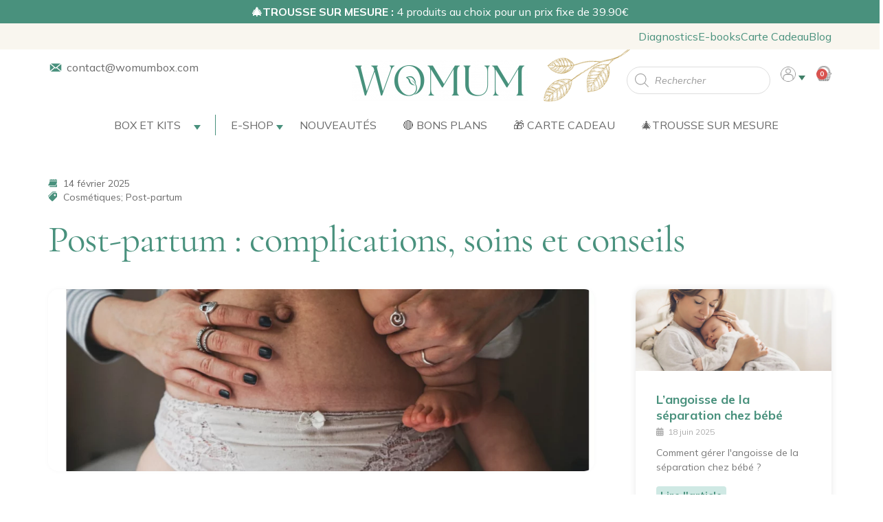

--- FILE ---
content_type: text/html; charset=UTF-8
request_url: https://womumbox.com/blog/post-partum-ce-quil-faut-savoir/
body_size: 83523
content:

<!doctype html>
<html lang="fr-FR">

<head>
    <meta charset="UTF-8">
    <meta name="viewport" content="width=device-width, initial-scale=1, user-scalable=no">
    <link rel="alternate" href="https://womumbox.com/ " hreflang="fr">
    <meta name="google-site-verification" content="66GfYbAAuWulseBfkv3x2ByElLv_2nLpm6d5fhSRdEk" />
    <meta name="facebook-domain-verification" content="94qe427h0rhrwdhx3pyb8jdxsgesbe" />
    <link rel="profile" href="https://gmpg.org/xfn/11">

    <script type="text/template" id="freeze-table-template">
  <div class="frzTbl antiscroll-wrap frzTbl--scrolled-to-left-edge">
    <div class="frzTbl-scroll-overlay antiscroll-inner">
        <div class="frzTbl-scroll-overlay__inner"></div>
    </div>
    <div class="frzTbl-content-wrapper">

        <!-- sticky outer heading -->
        <div class="frzTbl-fixed-heading-wrapper-outer">          
          <div class="frzTbl-fixed-heading-wrapper">
            <div class="frzTbl-fixed-heading-wrapper__inner">
              {{heading}}
            </div>    
          </div>
        </div>

        <!-- column shadows -->
        <div class="frzTbl-frozen-columns-wrapper">
          <!-- left -->
          <div class="frzTbl-frozen-columns-wrapper__columns frzTbl-frozen-columns-wrapper__columns--left {{hide-left-column}}"></div>
          <!-- right -->            
          <div class="frzTbl-frozen-columns-wrapper__columns frzTbl-frozen-columns-wrapper__columns--right {{hide-right-column}}"></div>
        </div>

        <!-- table -->
        <div class="frzTbl-table-wrapper">
          <div class="frzTbl-table-wrapper__inner">
            <div class="frzTbl-table-placeholder"></div>
          </div>
        </div>

    </div>
  </div>
</script><script type="text/template" id="tmpl-wcpt-product-form-loading-modal">
  <div class="wcpt-modal wcpt-product-form-loading-modal" data-wcpt-product-id="{{{ data.product_id }}}">
    <div class="wcpt-modal-content">
      <div class="wcpt-close-modal">
        <!-- close 'x' icon svg -->
        <span class="wcpt-icon wcpt-icon-x wcpt-close-modal-icon">
          <svg xmlns="http://www.w3.org/2000/svg" width="24" height="24" viewBox="0 0 24 24" fill="none" stroke="currentColor" stroke-width="2" stroke-linecap="round" stroke-linejoin="round" class="feather feather-x"><line x1="18" y1="6" x2="6" y2="18"></line><line x1="6" y1="6" x2="18" y2="18"></line>
          </svg>
        </span>
      </div>
      <span class="wcpt-product-form-loading-text">
        <i class="wcpt-ajax-badge">
          <!-- ajax loading icon svg -->
          <svg xmlns="http://www.w3.org/2000/svg" width="24" height="24" viewBox="0 0 24 24" fill="none" stroke="currentColor" stroke-width="2" stroke-linecap="round" stroke-linejoin="round" class="feather feather-loader" color="#384047">
            <line x1="12" y1="2" x2="12" y2="6"></line><line x1="12" y1="18" x2="12" y2="22"></line><line x1="4.93" y1="4.93" x2="7.76" y2="7.76"></line><line x1="16.24" y1="16.24" x2="19.07" y2="19.07"></line><line x1="2" y1="12" x2="6" y2="12"></line><line x1="18" y1="12" x2="22" y2="12"></line><line x1="4.93" y1="19.07" x2="7.76" y2="16.24"></line><line x1="16.24" y1="7.76" x2="19.07" y2="4.93"></line>
          </svg>
        </i>

        Chargement&hellip;      </span>
    </div>
  </div>
</script>
<script type="text/template" id="tmpl-wcpt-cart-checkbox-trigger">
	<div 
		class="wcpt-cart-checkbox-trigger"
		data-wcpt-redirect-url=""
	>
		<style media="screen">
	@media(min-width:1200px){
		.wcpt-cart-checkbox-trigger {
			display: inline-block;
					}
	}
	@media(max-width:1100px){
		.wcpt-cart-checkbox-trigger {
			display: inline-block;
		}
	}

	.wcpt-cart-checkbox-trigger {
		background-color : #4CAF50; border-color : rgba(0, 0, 0, .1); color : rgba(255, 255, 255); 	}

</style>
		<span class="wcpt-icon wcpt-icon-shopping-bag wcpt-cart-checkbox-trigger__shopping-icon "   ><svg xmlns="http://www.w3.org/2000/svg" width="24" height="24" viewBox="0 0 24 24" fill="none" stroke="currentColor" stroke-width="2" stroke-linecap="round" stroke-linejoin="round" class="feather feather-shopping-bag"><path d="M6 2L3 6v14a2 2 0 0 0 2 2h14a2 2 0 0 0 2-2V6l-3-4z"></path><line x1="3" y1="6" x2="21" y2="6"></line><path d="M16 10a4 4 0 0 1-8 0"></path></svg></span>		<span class="wcpt-cart-checkbox-trigger__text">Ajouter des produits (<span class="wcpt-total-selected"></span>) au panier</span>
		<span class="wcpt-cart-checkbox-trigger__close">✕</span>
	</div>
</script><meta name='robots' content='index, follow, max-image-preview:large, max-snippet:-1, max-video-preview:-1' />
<script>window._wca = window._wca || [];</script>

	<!-- This site is optimized with the Yoast SEO plugin v23.6 - https://yoast.com/wordpress/plugins/seo/ -->
	<title>Post-partum : complications, soins et conseils</title>
	<meta name="description" content="Le post-partum concerne toutes les jeunes mamans et peut s&#039;avérer éprouvant. Comment prendre soin de soi et comment s&#039;y préparer ?" />
	<link rel="canonical" href="https://womumbox.com/blog/post-partum-ce-quil-faut-savoir/" />
	<meta property="og:locale" content="fr_FR" />
	<meta property="og:type" content="article" />
	<meta property="og:title" content="Post-partum : complications, soins et conseils" />
	<meta property="og:description" content="Le post-partum concerne toutes les jeunes mamans et peut s&#039;avérer éprouvant. Comment prendre soin de soi et comment s&#039;y préparer ?" />
	<meta property="og:url" content="https://womumbox.com/blog/post-partum-ce-quil-faut-savoir/" />
	<meta property="og:site_name" content="WoMum" />
	<meta property="article:publisher" content="https://www.facebook.com/womumbox" />
	<meta property="article:published_time" content="2024-02-15T08:09:19+00:00" />
	<meta property="article:modified_time" content="2025-02-14T11:13:48+00:00" />
	<meta property="og:image" content="https://womumbox.com/wp-content/uploads/2023/12/post-partum-ce-quil-faut-savoir.webp" />
	<meta property="og:image:width" content="1200" />
	<meta property="og:image:height" content="400" />
	<meta property="og:image:type" content="image/webp" />
	<meta name="author" content="Marianne" />
	<meta name="twitter:card" content="summary_large_image" />
	<meta name="twitter:label1" content="Écrit par" />
	<meta name="twitter:data1" content="Marianne" />
	<meta name="twitter:label2" content="Durée de lecture estimée" />
	<meta name="twitter:data2" content="8 minutes" />
	<script type="application/ld+json" class="yoast-schema-graph">{"@context":"https://schema.org","@graph":[{"@type":"Article","@id":"https://womumbox.com/blog/post-partum-ce-quil-faut-savoir/#article","isPartOf":{"@id":"https://womumbox.com/blog/post-partum-ce-quil-faut-savoir/"},"author":{"name":"Marianne","@id":"https://womumbox.com/#/schema/person/a25e111d9f8ab2e55a83c5468d09bb07"},"headline":"Post-partum : complications, soins et conseils","datePublished":"2024-02-15T08:09:19+00:00","dateModified":"2025-02-14T11:13:48+00:00","mainEntityOfPage":{"@id":"https://womumbox.com/blog/post-partum-ce-quil-faut-savoir/"},"wordCount":1503,"commentCount":0,"publisher":{"@id":"https://womumbox.com/#organization"},"image":{"@id":"https://womumbox.com/blog/post-partum-ce-quil-faut-savoir/#primaryimage"},"thumbnailUrl":"https://womumbox.com/wp-content/uploads/2023/12/post-partum-ce-quil-faut-savoir.webp","articleSection":["Cosmétiques","Post-partum"],"inLanguage":"fr-FR","potentialAction":[{"@type":"CommentAction","name":"Comment","target":["https://womumbox.com/blog/post-partum-ce-quil-faut-savoir/#respond"]}]},{"@type":"WebPage","@id":"https://womumbox.com/blog/post-partum-ce-quil-faut-savoir/","url":"https://womumbox.com/blog/post-partum-ce-quil-faut-savoir/","name":"Post-partum : complications, soins et conseils","isPartOf":{"@id":"https://womumbox.com/#website"},"primaryImageOfPage":{"@id":"https://womumbox.com/blog/post-partum-ce-quil-faut-savoir/#primaryimage"},"image":{"@id":"https://womumbox.com/blog/post-partum-ce-quil-faut-savoir/#primaryimage"},"thumbnailUrl":"https://womumbox.com/wp-content/uploads/2023/12/post-partum-ce-quil-faut-savoir.webp","datePublished":"2024-02-15T08:09:19+00:00","dateModified":"2025-02-14T11:13:48+00:00","description":"Le post-partum concerne toutes les jeunes mamans et peut s'avérer éprouvant. Comment prendre soin de soi et comment s'y préparer ?","breadcrumb":{"@id":"https://womumbox.com/blog/post-partum-ce-quil-faut-savoir/#breadcrumb"},"inLanguage":"fr-FR","potentialAction":[{"@type":"ReadAction","target":["https://womumbox.com/blog/post-partum-ce-quil-faut-savoir/"]}]},{"@type":"ImageObject","inLanguage":"fr-FR","@id":"https://womumbox.com/blog/post-partum-ce-quil-faut-savoir/#primaryimage","url":"https://womumbox.com/wp-content/uploads/2023/12/post-partum-ce-quil-faut-savoir.webp","contentUrl":"https://womumbox.com/wp-content/uploads/2023/12/post-partum-ce-quil-faut-savoir.webp","width":1200,"height":400,"caption":"période post-partum ce qu'il faut savoir"},{"@type":"BreadcrumbList","@id":"https://womumbox.com/blog/post-partum-ce-quil-faut-savoir/#breadcrumb","itemListElement":[{"@type":"ListItem","position":1,"name":"Accueil","item":"https://womumbox.com/"},{"@type":"ListItem","position":2,"name":"Cosmétiques","item":"https://womumbox.com/blog/category/cosmetiques/"},{"@type":"ListItem","position":3,"name":"Post-partum : complications, soins et conseils"}]},{"@type":"WebSite","@id":"https://womumbox.com/#website","url":"https://womumbox.com/","name":"WoMum","description":"Soins naturels pour femmes enceintes et nourrissons","publisher":{"@id":"https://womumbox.com/#organization"},"potentialAction":[{"@type":"SearchAction","target":{"@type":"EntryPoint","urlTemplate":"https://womumbox.com/?s={search_term_string}"},"query-input":{"@type":"PropertyValueSpecification","valueRequired":true,"valueName":"search_term_string"}}],"inLanguage":"fr-FR"},{"@type":"Organization","@id":"https://womumbox.com/#organization","name":"WoMum","url":"https://womumbox.com/","logo":{"@type":"ImageObject","inLanguage":"fr-FR","@id":"https://womumbox.com/#/schema/logo/image/","url":"https://womumbox.com/wp-content/uploads/2022/09/Womum-logo-mail.png","contentUrl":"https://womumbox.com/wp-content/uploads/2022/09/Womum-logo-mail.png","width":299,"height":70,"caption":"WoMum"},"image":{"@id":"https://womumbox.com/#/schema/logo/image/"},"sameAs":["https://www.facebook.com/womumbox","https://www.instagram.com/womumbox/?hl=fr","https://www.pinterest.fr/womumbox/","https://www.tiktok.com/womumbox"]},{"@type":"Person","@id":"https://womumbox.com/#/schema/person/a25e111d9f8ab2e55a83c5468d09bb07","name":"Marianne"}]}</script>
	<!-- / Yoast SEO plugin. -->


<link rel='dns-prefetch' href='//www.googletagmanager.com' />
<link rel='dns-prefetch' href='//stats.wp.com' />
<link rel='dns-prefetch' href='//www.google.com' />
<link rel='stylesheet' id='font-awesome-css' href='https://womumbox.com/wp-content/plugins/load-more-products-for-woocommerce/berocket/assets/css/font-awesome.min.css' type='text/css' media='all' />
<link rel='stylesheet' id='wc-blocks-integration-css' href='https://womumbox.com/wp-content/plugins/woocommerce-subscriptions/vendor/woocommerce/subscriptions-core/build/index.css' type='text/css' media='all' />
<link rel='stylesheet' id='lws-wr-blocks-blocks-integration-css' href='https://womumbox.com/wp-content/plugins/woorewards/build/style-index.css' type='text/css' media='all' />
<link rel='stylesheet' id='lws-global-css' href='https://womumbox.com/wp-content/plugins/woorewards/assets/lws-adminpanel/styling/css/lws.min.css' type='text/css' media='all' />
<link rel='stylesheet' id='premium-addons-css' href='https://womumbox.com/wp-content/plugins/premium-addons-for-elementor/assets/frontend/min-css/premium-addons.min.css' type='text/css' media='all' />
<link rel='stylesheet' id='premium-pro-css' href='https://womumbox.com/wp-content/plugins/premium-addons-pro/assets/frontend/min-css/premium-addons.min.css' type='text/css' media='all' />
<link rel='stylesheet' id='wp-block-library-css' href='https://womumbox.com/wp-includes/css/dist/block-library/style.min.css' type='text/css' media='all' />
<link rel='stylesheet' id='mediaelement-css' href='https://womumbox.com/wp-includes/js/mediaelement/mediaelementplayer-legacy.min.css' type='text/css' media='all' />
<link rel='stylesheet' id='wp-mediaelement-css' href='https://womumbox.com/wp-includes/js/mediaelement/wp-mediaelement.min.css' type='text/css' media='all' />
<style id='jetpack-sharing-buttons-style-inline-css' type='text/css'>
.jetpack-sharing-buttons__services-list{display:flex;flex-direction:row;flex-wrap:wrap;gap:0;list-style-type:none;margin:5px;padding:0}.jetpack-sharing-buttons__services-list.has-small-icon-size{font-size:12px}.jetpack-sharing-buttons__services-list.has-normal-icon-size{font-size:16px}.jetpack-sharing-buttons__services-list.has-large-icon-size{font-size:24px}.jetpack-sharing-buttons__services-list.has-huge-icon-size{font-size:36px}@media print{.jetpack-sharing-buttons__services-list{display:none!important}}.editor-styles-wrapper .wp-block-jetpack-sharing-buttons{gap:0;padding-inline-start:0}ul.jetpack-sharing-buttons__services-list.has-background{padding:1.25em 2.375em}
</style>
<link rel='stylesheet' id='cr-frontend-css-css' href='https://womumbox.com/wp-content/plugins/customer-reviews-woocommerce/css/frontend.css' type='text/css' media='all' />
<link rel='stylesheet' id='cr-badges-css-css' href='https://womumbox.com/wp-content/plugins/customer-reviews-woocommerce/css/badges.css' type='text/css' media='all' />
<style id='classic-theme-styles-inline-css' type='text/css'>
/*! This file is auto-generated */
.wp-block-button__link{color:#fff;background-color:#32373c;border-radius:9999px;box-shadow:none;text-decoration:none;padding:calc(.667em + 2px) calc(1.333em + 2px);font-size:1.125em}.wp-block-file__button{background:#32373c;color:#fff;text-decoration:none}
</style>
<style id='global-styles-inline-css' type='text/css'>
:root{--wp--preset--aspect-ratio--square: 1;--wp--preset--aspect-ratio--4-3: 4/3;--wp--preset--aspect-ratio--3-4: 3/4;--wp--preset--aspect-ratio--3-2: 3/2;--wp--preset--aspect-ratio--2-3: 2/3;--wp--preset--aspect-ratio--16-9: 16/9;--wp--preset--aspect-ratio--9-16: 9/16;--wp--preset--color--black: #000000;--wp--preset--color--cyan-bluish-gray: #abb8c3;--wp--preset--color--white: #ffffff;--wp--preset--color--pale-pink: #f78da7;--wp--preset--color--vivid-red: #cf2e2e;--wp--preset--color--luminous-vivid-orange: #ff6900;--wp--preset--color--luminous-vivid-amber: #fcb900;--wp--preset--color--light-green-cyan: #7bdcb5;--wp--preset--color--vivid-green-cyan: #00d084;--wp--preset--color--pale-cyan-blue: #8ed1fc;--wp--preset--color--vivid-cyan-blue: #0693e3;--wp--preset--color--vivid-purple: #9b51e0;--wp--preset--gradient--vivid-cyan-blue-to-vivid-purple: linear-gradient(135deg,rgba(6,147,227,1) 0%,rgb(155,81,224) 100%);--wp--preset--gradient--light-green-cyan-to-vivid-green-cyan: linear-gradient(135deg,rgb(122,220,180) 0%,rgb(0,208,130) 100%);--wp--preset--gradient--luminous-vivid-amber-to-luminous-vivid-orange: linear-gradient(135deg,rgba(252,185,0,1) 0%,rgba(255,105,0,1) 100%);--wp--preset--gradient--luminous-vivid-orange-to-vivid-red: linear-gradient(135deg,rgba(255,105,0,1) 0%,rgb(207,46,46) 100%);--wp--preset--gradient--very-light-gray-to-cyan-bluish-gray: linear-gradient(135deg,rgb(238,238,238) 0%,rgb(169,184,195) 100%);--wp--preset--gradient--cool-to-warm-spectrum: linear-gradient(135deg,rgb(74,234,220) 0%,rgb(151,120,209) 20%,rgb(207,42,186) 40%,rgb(238,44,130) 60%,rgb(251,105,98) 80%,rgb(254,248,76) 100%);--wp--preset--gradient--blush-light-purple: linear-gradient(135deg,rgb(255,206,236) 0%,rgb(152,150,240) 100%);--wp--preset--gradient--blush-bordeaux: linear-gradient(135deg,rgb(254,205,165) 0%,rgb(254,45,45) 50%,rgb(107,0,62) 100%);--wp--preset--gradient--luminous-dusk: linear-gradient(135deg,rgb(255,203,112) 0%,rgb(199,81,192) 50%,rgb(65,88,208) 100%);--wp--preset--gradient--pale-ocean: linear-gradient(135deg,rgb(255,245,203) 0%,rgb(182,227,212) 50%,rgb(51,167,181) 100%);--wp--preset--gradient--electric-grass: linear-gradient(135deg,rgb(202,248,128) 0%,rgb(113,206,126) 100%);--wp--preset--gradient--midnight: linear-gradient(135deg,rgb(2,3,129) 0%,rgb(40,116,252) 100%);--wp--preset--font-size--small: 13px;--wp--preset--font-size--medium: 20px;--wp--preset--font-size--large: 36px;--wp--preset--font-size--x-large: 42px;--wp--preset--font-family--inter: "Inter", sans-serif;--wp--preset--font-family--cardo: Cardo;--wp--preset--spacing--20: 0.44rem;--wp--preset--spacing--30: 0.67rem;--wp--preset--spacing--40: 1rem;--wp--preset--spacing--50: 1.5rem;--wp--preset--spacing--60: 2.25rem;--wp--preset--spacing--70: 3.38rem;--wp--preset--spacing--80: 5.06rem;--wp--preset--shadow--natural: 6px 6px 9px rgba(0, 0, 0, 0.2);--wp--preset--shadow--deep: 12px 12px 50px rgba(0, 0, 0, 0.4);--wp--preset--shadow--sharp: 6px 6px 0px rgba(0, 0, 0, 0.2);--wp--preset--shadow--outlined: 6px 6px 0px -3px rgba(255, 255, 255, 1), 6px 6px rgba(0, 0, 0, 1);--wp--preset--shadow--crisp: 6px 6px 0px rgba(0, 0, 0, 1);}:where(.is-layout-flex){gap: 0.5em;}:where(.is-layout-grid){gap: 0.5em;}body .is-layout-flex{display: flex;}.is-layout-flex{flex-wrap: wrap;align-items: center;}.is-layout-flex > :is(*, div){margin: 0;}body .is-layout-grid{display: grid;}.is-layout-grid > :is(*, div){margin: 0;}:where(.wp-block-columns.is-layout-flex){gap: 2em;}:where(.wp-block-columns.is-layout-grid){gap: 2em;}:where(.wp-block-post-template.is-layout-flex){gap: 1.25em;}:where(.wp-block-post-template.is-layout-grid){gap: 1.25em;}.has-black-color{color: var(--wp--preset--color--black) !important;}.has-cyan-bluish-gray-color{color: var(--wp--preset--color--cyan-bluish-gray) !important;}.has-white-color{color: var(--wp--preset--color--white) !important;}.has-pale-pink-color{color: var(--wp--preset--color--pale-pink) !important;}.has-vivid-red-color{color: var(--wp--preset--color--vivid-red) !important;}.has-luminous-vivid-orange-color{color: var(--wp--preset--color--luminous-vivid-orange) !important;}.has-luminous-vivid-amber-color{color: var(--wp--preset--color--luminous-vivid-amber) !important;}.has-light-green-cyan-color{color: var(--wp--preset--color--light-green-cyan) !important;}.has-vivid-green-cyan-color{color: var(--wp--preset--color--vivid-green-cyan) !important;}.has-pale-cyan-blue-color{color: var(--wp--preset--color--pale-cyan-blue) !important;}.has-vivid-cyan-blue-color{color: var(--wp--preset--color--vivid-cyan-blue) !important;}.has-vivid-purple-color{color: var(--wp--preset--color--vivid-purple) !important;}.has-black-background-color{background-color: var(--wp--preset--color--black) !important;}.has-cyan-bluish-gray-background-color{background-color: var(--wp--preset--color--cyan-bluish-gray) !important;}.has-white-background-color{background-color: var(--wp--preset--color--white) !important;}.has-pale-pink-background-color{background-color: var(--wp--preset--color--pale-pink) !important;}.has-vivid-red-background-color{background-color: var(--wp--preset--color--vivid-red) !important;}.has-luminous-vivid-orange-background-color{background-color: var(--wp--preset--color--luminous-vivid-orange) !important;}.has-luminous-vivid-amber-background-color{background-color: var(--wp--preset--color--luminous-vivid-amber) !important;}.has-light-green-cyan-background-color{background-color: var(--wp--preset--color--light-green-cyan) !important;}.has-vivid-green-cyan-background-color{background-color: var(--wp--preset--color--vivid-green-cyan) !important;}.has-pale-cyan-blue-background-color{background-color: var(--wp--preset--color--pale-cyan-blue) !important;}.has-vivid-cyan-blue-background-color{background-color: var(--wp--preset--color--vivid-cyan-blue) !important;}.has-vivid-purple-background-color{background-color: var(--wp--preset--color--vivid-purple) !important;}.has-black-border-color{border-color: var(--wp--preset--color--black) !important;}.has-cyan-bluish-gray-border-color{border-color: var(--wp--preset--color--cyan-bluish-gray) !important;}.has-white-border-color{border-color: var(--wp--preset--color--white) !important;}.has-pale-pink-border-color{border-color: var(--wp--preset--color--pale-pink) !important;}.has-vivid-red-border-color{border-color: var(--wp--preset--color--vivid-red) !important;}.has-luminous-vivid-orange-border-color{border-color: var(--wp--preset--color--luminous-vivid-orange) !important;}.has-luminous-vivid-amber-border-color{border-color: var(--wp--preset--color--luminous-vivid-amber) !important;}.has-light-green-cyan-border-color{border-color: var(--wp--preset--color--light-green-cyan) !important;}.has-vivid-green-cyan-border-color{border-color: var(--wp--preset--color--vivid-green-cyan) !important;}.has-pale-cyan-blue-border-color{border-color: var(--wp--preset--color--pale-cyan-blue) !important;}.has-vivid-cyan-blue-border-color{border-color: var(--wp--preset--color--vivid-cyan-blue) !important;}.has-vivid-purple-border-color{border-color: var(--wp--preset--color--vivid-purple) !important;}.has-vivid-cyan-blue-to-vivid-purple-gradient-background{background: var(--wp--preset--gradient--vivid-cyan-blue-to-vivid-purple) !important;}.has-light-green-cyan-to-vivid-green-cyan-gradient-background{background: var(--wp--preset--gradient--light-green-cyan-to-vivid-green-cyan) !important;}.has-luminous-vivid-amber-to-luminous-vivid-orange-gradient-background{background: var(--wp--preset--gradient--luminous-vivid-amber-to-luminous-vivid-orange) !important;}.has-luminous-vivid-orange-to-vivid-red-gradient-background{background: var(--wp--preset--gradient--luminous-vivid-orange-to-vivid-red) !important;}.has-very-light-gray-to-cyan-bluish-gray-gradient-background{background: var(--wp--preset--gradient--very-light-gray-to-cyan-bluish-gray) !important;}.has-cool-to-warm-spectrum-gradient-background{background: var(--wp--preset--gradient--cool-to-warm-spectrum) !important;}.has-blush-light-purple-gradient-background{background: var(--wp--preset--gradient--blush-light-purple) !important;}.has-blush-bordeaux-gradient-background{background: var(--wp--preset--gradient--blush-bordeaux) !important;}.has-luminous-dusk-gradient-background{background: var(--wp--preset--gradient--luminous-dusk) !important;}.has-pale-ocean-gradient-background{background: var(--wp--preset--gradient--pale-ocean) !important;}.has-electric-grass-gradient-background{background: var(--wp--preset--gradient--electric-grass) !important;}.has-midnight-gradient-background{background: var(--wp--preset--gradient--midnight) !important;}.has-small-font-size{font-size: var(--wp--preset--font-size--small) !important;}.has-medium-font-size{font-size: var(--wp--preset--font-size--medium) !important;}.has-large-font-size{font-size: var(--wp--preset--font-size--large) !important;}.has-x-large-font-size{font-size: var(--wp--preset--font-size--x-large) !important;}
:where(.wp-block-post-template.is-layout-flex){gap: 1.25em;}:where(.wp-block-post-template.is-layout-grid){gap: 1.25em;}
:where(.wp-block-columns.is-layout-flex){gap: 2em;}:where(.wp-block-columns.is-layout-grid){gap: 2em;}
:root :where(.wp-block-pullquote){font-size: 1.5em;line-height: 1.6;}
</style>
<link rel='stylesheet' id='chained-css-css' href='https://womumbox.com/wp-content/plugins/chained-quiz/css/main.css' type='text/css' media='all' />
<link rel='stylesheet' id='contact-form-7-css' href='https://womumbox.com/wp-content/plugins/contact-form-7/includes/css/styles.css' type='text/css' media='all' />
<link rel='stylesheet' id='antiscroll-css' href='https://womumbox.com/wp-content/plugins/wc-product-table-lite/assets/antiscroll/css.min.css' type='text/css' media='all' />
<link rel='stylesheet' id='freeze_table-css' href='https://womumbox.com/wp-content/plugins/wc-product-table-lite/assets/freeze_table_v2/css.min.css' type='text/css' media='all' />
<link rel='stylesheet' id='photoswipe-css' href='https://womumbox.com/wp-content/plugins/woocommerce/assets/css/photoswipe/photoswipe.min.css' type='text/css' media='all' />
<link rel='stylesheet' id='photoswipe-default-skin-css' href='https://womumbox.com/wp-content/plugins/woocommerce/assets/css/photoswipe/default-skin/default-skin.min.css' type='text/css' media='all' />
<link rel='stylesheet' id='multirange-css' href='https://womumbox.com/wp-content/plugins/wc-product-table-lite/assets/multirange/css.min.css' type='text/css' media='all' />
<link rel='stylesheet' id='wcpt-css' href='https://womumbox.com/wp-content/plugins/wc-product-table-lite/assets/css.min.css' type='text/css' media='all' />
<style id='wcpt-inline-css' type='text/css'>

    .mejs-button>button {
      background: transparent url(https://womumbox.com/wp-includes/js/mediaelement/mejs-controls.svg) !important;
    }
    .mejs-mute>button {
      background-position: -60px 0 !important;
    }    
    .mejs-unmute>button {
      background-position: -40px 0 !important;
    }    
    .mejs-pause>button {
      background-position: -20px 0 !important;
    }    
  
</style>
<link rel='stylesheet' id='pif-styles-css' href='https://womumbox.com/wp-content/plugins/woocommerce-product-image-flipper/assets/css/style.css' type='text/css' media='all' />
<link rel='stylesheet' id='woocommerce-layout-css' href='https://womumbox.com/wp-content/plugins/woocommerce/assets/css/woocommerce-layout.css' type='text/css' media='all' />
<style id='woocommerce-layout-inline-css' type='text/css'>

	.infinite-scroll .woocommerce-pagination {
		display: none;
	}
</style>
<link rel='stylesheet' id='woocommerce-smallscreen-css' href='https://womumbox.com/wp-content/plugins/woocommerce/assets/css/woocommerce-smallscreen.css' type='text/css' media='only screen and (max-width: 768px)' />
<link rel='stylesheet' id='woocommerce-general-css' href='https://womumbox.com/wp-content/plugins/woocommerce/assets/css/woocommerce.css' type='text/css' media='all' />
<style id='woocommerce-inline-inline-css' type='text/css'>
.woocommerce form .form-row .required { visibility: visible; }
</style>
<link rel='stylesheet' id='wr-frontend-elements-css' href='https://womumbox.com/wp-content/plugins/woorewards/styling/css/wr-elements.min.css' type='text/css' media='all' />
<link rel='stylesheet' id='lws-icons-css' href='https://womumbox.com/wp-content/plugins/woorewards/assets/lws-adminpanel/styling/css/lws_icons.css' type='text/css' media='all' />
<link rel='stylesheet' id='lws-popup-css' href='https://womumbox.com/wp-content/plugins/woorewards/assets/lws-adminpanel/styling/css/controls/lwsdial.min.css' type='text/css' media='all' />
<link rel='stylesheet' id='wr-freeproduct-popup-css' href='https://womumbox.com/wp-content/plugins/woorewards/modules/woorewards-pro/styling/css/popups/freeproduct.min.css' type='text/css' media='all' />
<style id='ez-toc-style-inline-css' type='text/css'>
#ez-toc-container{background:#f9f9f9;border:1px solid #aaa;border-radius:4px;-webkit-box-shadow:0 1px 1px rgba(0,0,0,.05);box-shadow:0 1px 1px rgba(0,0,0,.05);display:table;margin-bottom:1em;padding:10px 20px 10px 10px;position:relative;width:auto}div.ez-toc-widget-container{padding:0;position:relative}#ez-toc-container.ez-toc-light-blue{background:#edf6ff}#ez-toc-container.ez-toc-white{background:#fff}#ez-toc-container.ez-toc-black{background:#000}#ez-toc-container.ez-toc-transparent{background:none}div.ez-toc-widget-container ul{display:block}div.ez-toc-widget-container li{border:none;padding:0}div.ez-toc-widget-container ul.ez-toc-list{padding:10px}#ez-toc-container ul ul,.ez-toc div.ez-toc-widget-container ul ul{margin-left:1.5em}#ez-toc-container li,#ez-toc-container ul{padding:0}#ez-toc-container li,#ez-toc-container ul,#ez-toc-container ul li,div.ez-toc-widget-container,div.ez-toc-widget-container li{background:0 0;list-style:none;line-height:1.6;margin:0;overflow:hidden;z-index:1}#ez-toc-container .ez-toc-title{text-align:left;line-height:1.45;margin:0;padding:0}.ez-toc-title-container{display:table;width:100%}.ez-toc-title,.ez-toc-title-toggle{display:inline;text-align:left;vertical-align:middle}.ez-toc-btn,.ez-toc-glyphicon{display:inline-block;font-weight:400}#ez-toc-container.ez-toc-black a,#ez-toc-container.ez-toc-black a:visited,#ez-toc-container.ez-toc-black p.ez-toc-title{color:#fff}#ez-toc-container div.ez-toc-title-container+ul.ez-toc-list{margin-top:1em}.ez-toc-wrap-left{margin:0 auto 1em 0!important}.ez-toc-wrap-left-text{float:left}.ez-toc-wrap-right{margin:0 0 1em auto!important}.ez-toc-wrap-right-text{float:right}#ez-toc-container a{color:#444;box-shadow:none;text-decoration:none;text-shadow:none;display:inline-flex;align-items:stretch;flex-wrap:nowrap}#ez-toc-container a:visited{color:#9f9f9f}#ez-toc-container a:hover{text-decoration:underline}#ez-toc-container a.ez-toc-toggle{display:flex;align-items:center}.ez-toc-widget-container ul.ez-toc-list li::before{content:' ';position:absolute;left:0;right:0;height:30px;line-height:30px;z-index:-1}.ez-toc-widget-container ul.ez-toc-list li.active{background-color:#ededed}.ez-toc-widget-container li.active>a{font-weight:900}.ez-toc-btn{padding:6px 12px;margin-bottom:0;font-size:14px;line-height:1.428571429;text-align:center;white-space:nowrap;vertical-align:middle;cursor:pointer;background-image:none;border:1px solid transparent;border-radius:4px;-webkit-user-select:none;-moz-user-select:none;-ms-user-select:none;-o-user-select:none;user-select:none}.ez-toc-btn:focus{outline:#333 dotted thin;outline:-webkit-focus-ring-color auto 5px;outline-offset:-2px}.ez-toc-btn:focus,.ez-toc-btn:hover{color:#333;text-decoration:none}.ez-toc-btn.active,.ez-toc-btn:active{background-image:none;outline:0;-webkit-box-shadow:inset 0 3px 5px rgba(0,0,0,.125);box-shadow:inset 0 3px 5px rgba(0,0,0,.125)}.ez-toc-btn-default{color:#333;background-color:#fff;-webkit-box-shadow:inset 0 1px 0 rgba(255,255,255,.15),0 1px 1px rgba(0,0,0,.075);box-shadow:inset 0 1px 0 rgba(255,255,255,.15),0 1px 1px rgba(0,0,0,.075);text-shadow:0 1px 0 #fff;background-image:-webkit-gradient(linear,left 0,left 100%,from(#fff),to(#e0e0e0));background-image:-webkit-linear-gradient(top,#fff 0,#e0e0e0 100%);background-image:-moz-linear-gradient(top,#fff 0,#e0e0e0 100%);background-image:linear-gradient(to bottom,#fff 0,#e0e0e0 100%);background-repeat:repeat-x;border-color:#ccc}.ez-toc-btn-default.active,.ez-toc-btn-default:active,.ez-toc-btn-default:focus,.ez-toc-btn-default:hover{color:#333;background-color:#ebebeb;border-color:#adadad}.ez-toc-btn-default.active,.ez-toc-btn-default:active{background-image:none;background-color:#e0e0e0;border-color:#dbdbdb}.ez-toc-btn-sm,.ez-toc-btn-xs{padding:5px 10px;font-size:12px;line-height:1.5;border-radius:3px}.ez-toc-btn-xs{padding:1px 5px}.ez-toc-btn-default:active{-webkit-box-shadow:inset 0 3px 5px rgba(0,0,0,.125);box-shadow:inset 0 3px 5px rgba(0,0,0,.125)}.btn.active,.ez-toc-btn:active{background-image:none}.ez-toc-btn-default:focus,.ez-toc-btn-default:hover{background-color:#e0e0e0;background-position:0 -15px}.ez-toc-pull-right{float:right!important;margin-left:10px}#ez-toc-container label.cssicon,#ez-toc-widget-container label.cssicon{height:30px}.ez-toc-glyphicon{position:relative;top:1px;font-family:'Glyphicons Halflings';-webkit-font-smoothing:antialiased;font-style:normal;line-height:1;-moz-osx-font-smoothing:grayscale}.ez-toc-glyphicon:empty{width:1em}.ez-toc-toggle i.ez-toc-glyphicon,label.cssicon .ez-toc-glyphicon:empty{font-size:16px;margin-left:2px}#ez-toc-container input,.ez-toc-toggle #item{position:absolute;left:-999em}#ez-toc-container input[type=checkbox]:checked+nav,#ez-toc-widget-container input[type=checkbox]:checked+nav{opacity:0;max-height:0;border:none;display:none}#ez-toc-container .ez-toc-js-icon-con,#ez-toc-container label{position:relative;cursor:pointer;display:initial}#ez-toc-container .ez-toc-js-icon-con,#ez-toc-container .ez-toc-toggle label,.ez-toc-cssicon{float:right;position:relative;font-size:16px;padding:0;border:1px solid #999191;border-radius:5px;cursor:pointer;left:10px;width:35px}div#ez-toc-container .ez-toc-title{display:initial}.ez-toc-wrap-center{margin:0 auto 1em!important}#ez-toc-container a.ez-toc-toggle{color:#444;background:inherit;border:inherit}#ez-toc-container .eztoc-toggle-hide-by-default,label.cssiconcheckbox{display:none}.ez-toc-widget-container ul li a{padding-left:10px;display:inline-flex;align-items:stretch;flex-wrap:nowrap}.ez-toc-widget-container ul.ez-toc-list li{height:auto!important}.ez-toc-icon-toggle-span{display:flex;align-items:center;width:35px;height:30px;justify-content:center;direction:ltr}.eztoc_no_heading_found{background-color:#ff0;padding-left:10px}.ez-toc-container-direction {direction: ltr;}.ez-toc-counter ul {direction: ltr;counter-reset: item ;}.ez-toc-counter nav ul li a::before {content: counter(item, numeric) '. ';margin-right: .2em; counter-increment: item;flex-grow: 0;flex-shrink: 0;float: left; min-width: 15px;width: auto;}.ez-toc-widget-direction {direction: ltr;}.ez-toc-widget-container ul {direction: ltr;counter-reset: item ;}.ez-toc-widget-container nav ul li a::before {content: counter(item, numeric) '. ';margin-right: .2em; counter-increment: item;flex-grow: 0;flex-shrink: 0;float: left; min-width: 15px;width: auto;}div#ez-toc-container .ez-toc-title {font-size: 120%;}div#ez-toc-container .ez-toc-title {font-weight: 500;}div#ez-toc-container ul li {font-size: 95%;}div#ez-toc-container ul li {font-weight: 500;}div#ez-toc-container nav ul ul li {font-size: 90%;}div#ez-toc-container {background: #fff;border: 1px solid #ddd;}div#ez-toc-container p.ez-toc-title , #ez-toc-container .ez_toc_custom_title_icon , #ez-toc-container .ez_toc_custom_toc_icon {color: #999;}div#ez-toc-container ul.ez-toc-list a {color: #49917d;}div#ez-toc-container ul.ez-toc-list a:hover {color: #7b9188;}div#ez-toc-container ul.ez-toc-list a:visited {color: #105938;}
</style>
<link rel='stylesheet' id='iksm-public-style-css' href='https://womumbox.com/wp-content/plugins/iks-menu/assets/css/public.css' type='text/css' media='all' />
<link rel='stylesheet' id='hint-css' href='https://womumbox.com/wp-content/plugins/wpc-badge-management/assets/css/hint.css' type='text/css' media='all' />
<link rel='stylesheet' id='wpcbm-frontend-css' href='https://womumbox.com/wp-content/plugins/wpc-badge-management/assets/css/frontend.css' type='text/css' media='all' />
<link rel='stylesheet' id='wpcbm-style-css' href='https://womumbox.com/wp-content/plugins/wpc-badge-management/assets/css/style.css' type='text/css' media='all' />
<style id='wpcbm-style-inline-css' type='text/css'>
.wpcbm-badge-114582{color: rgb(202,140,46); background-color: rgb(244,232,213); border-color: rgba(255,255,255,0); box-shadow: 4px 4px rgba(0, 0, 0, 0);}.wpcbm-badge-56480{color: rgb(127,127,127); background-color: rgb(229,229,229); border-color: rgba(127,127,127,0); box-shadow: 4px 4px rgba(0, 0, 0, 0);}.wpcbm-badge-56476{color: rgb(73,145,125); background-color: rgb(218,232,229); border-color: rgb(218,232,229); }.wpcbm-badge-55383{color: rgb(209, 187, 144); background-color: rgb(246,244,239); border-color: rgb(246,244,239); }.wpcbm-badge-55382{color: rgb(73,145,125); background-color: rgb(218,232,229); border-color: rgba(255,255,255,0); box-shadow: 4px 4px rgba(0, 0, 0, 0);}
</style>
<link rel='stylesheet' id='woosb-frontend-css' href='https://womumbox.com/wp-content/plugins/woo-product-bundle-premium/assets/css/frontend.css' type='text/css' media='all' />
<link rel='stylesheet' id='dgwt-wcas-style-css' href='https://womumbox.com/wp-content/plugins/ajax-search-for-woocommerce-premium/assets/css/style.min.css' type='text/css' media='all' />
<link rel='stylesheet' id='elementor-frontend-css' href='https://womumbox.com/wp-content/plugins/elementor/assets/css/frontend.min.css' type='text/css' media='all' />
<style id='elementor-frontend-inline-css' type='text/css'>
.elementor-kit-5{--e-global-color-primary:#49917D;--e-global-color-secondary:#3D7E6C;--e-global-color-text:#6B6B6B;--e-global-color-accent:#FCC91F;--e-global-color-4d27795:#F6F4EF;--e-global-color-e56c9c9:#CDB5A4;--e-global-color-a7376b2:#4D372B;--e-global-color-0c1ba7d:#AD8420;--e-global-color-7346c3b:#F3FAF9;--e-global-color-8d31c03:#FAF3F3;--e-global-typography-primary-font-family:"Comorant";--e-global-typography-primary-font-size:50px;--e-global-typography-primary-font-weight:400;--e-global-typography-primary-letter-spacing:-1px;--e-global-typography-secondary-font-family:"Mulish";--e-global-typography-secondary-font-size:25px;--e-global-typography-secondary-font-weight:700;--e-global-typography-secondary-text-transform:uppercase;--e-global-typography-text-font-family:"Mulish";--e-global-typography-text-font-size:16px;--e-global-typography-text-font-weight:400;--e-global-typography-accent-font-family:"MoonTime";--e-global-typography-accent-font-size:60px;--e-global-typography-accent-font-weight:500;color:var( --e-global-color-text );font-family:"Mulish", Sans-serif;font-weight:400;--e-page-transition-entrance-animation:e-page-transition-fade-out;--e-page-transition-exit-animation:e-page-transition-fade-in;--e-page-transition-animation-duration:700ms;--e-preloader-animation-duration:1500ms;--e-preloader-delay:300ms;--e-preloader-color:var( --e-global-color-primary );--e-preloader-size:20px;}.elementor-kit-5 a{color:var( --e-global-color-primary );font-family:"Mulish", Sans-serif;}.elementor-kit-5 h1{color:#505050;font-family:"Comorant", Sans-serif;font-size:45px;font-weight:500;}.elementor-kit-5 h2{color:#505050;font-family:"Comorant", Sans-serif;font-size:45px;font-weight:normal;line-height:1em;}.elementor-kit-5 h3{color:#505050;font-family:"Comorant", Sans-serif;font-size:25px;font-weight:normal;}.elementor-kit-5 button,.elementor-kit-5 input[type="button"],.elementor-kit-5 input[type="submit"],.elementor-kit-5 .elementor-button{font-family:"Mulish", Sans-serif;font-size:16px;font-weight:bold;text-transform:uppercase;color:#FFFFFF;background-color:var( --e-global-color-secondary );border-style:solid;border-width:2px 2px 2px 2px;border-color:var( --e-global-color-secondary );border-radius:15px 15px 15px 15px;padding:14px 25px 14px 25px;}.elementor-kit-5 button:hover,.elementor-kit-5 button:focus,.elementor-kit-5 input[type="button"]:hover,.elementor-kit-5 input[type="button"]:focus,.elementor-kit-5 input[type="submit"]:hover,.elementor-kit-5 input[type="submit"]:focus,.elementor-kit-5 .elementor-button:hover,.elementor-kit-5 .elementor-button:focus{color:var( --e-global-color-secondary );background-color:#02010100;border-style:solid;border-width:2px 2px 2px 2px;border-color:var( --e-global-color-secondary );border-radius:15px 15px 15px 15px;}.elementor-section.elementor-section-boxed > .elementor-container{max-width:1140px;}.e-con{--container-max-width:1140px;}.elementor-widget:not(:last-child){margin-block-end:20px;}.elementor-element{--widgets-spacing:20px 20px;}{}h1.entry-title{display:var(--page-title-display);}.elementor-kit-5 e-page-transition{background-color:var( --e-global-color-4d27795 );}@media(max-width:1024px){.elementor-kit-5{--e-global-typography-primary-font-size:40px;--e-global-typography-secondary-font-size:20px;--e-global-typography-text-font-size:14px;--e-global-typography-accent-font-size:60px;}.elementor-kit-5 a{font-size:13px;}.elementor-kit-5 h1{font-size:13px;}.elementor-kit-5 h2{font-size:26px;}.elementor-section.elementor-section-boxed > .elementor-container{max-width:1024px;}.e-con{--container-max-width:1024px;}}@media(max-width:767px){.elementor-kit-5{--e-global-typography-primary-font-size:40px;--e-global-typography-primary-line-height:35px;--e-global-typography-secondary-font-size:20px;--e-global-typography-text-font-size:14px;--e-global-typography-accent-font-size:50px;}.elementor-kit-5 h1{font-size:26px;}.elementor-kit-5 h3{font-size:20px;}.elementor-kit-5 button,.elementor-kit-5 input[type="button"],.elementor-kit-5 input[type="submit"],.elementor-kit-5 .elementor-button{font-size:11px;padding:9px 38px 9px 38px;}.elementor-section.elementor-section-boxed > .elementor-container{max-width:767px;}.e-con{--container-max-width:767px;}}/* Start Custom Fonts CSS */@font-face {
	font-family: 'Comorant';
	font-style: normal;
	font-weight: normal;
	font-display: auto;
	src: url('https://womumbox.com/wp-content/uploads/2021/08/CormorantGaramond-Regular.ttf') format('truetype');
}
/* End Custom Fonts CSS */
/* Start Custom Fonts CSS */@font-face {
	font-family: 'MoonTime';
	font-style: normal;
	font-weight: normal;
	font-display: auto;
	src: url('https://womumbox.com/wp-content/uploads/2024/12/MoonTime-Regular.ttf') format('truetype');
}
/* End Custom Fonts CSS */
.elementor-21 .elementor-element.elementor-element-69733ce > .elementor-container > .elementor-column > .elementor-widget-wrap{align-content:center;align-items:center;}.elementor-21 .elementor-element.elementor-element-69733ce:not(.elementor-motion-effects-element-type-background), .elementor-21 .elementor-element.elementor-element-69733ce > .elementor-motion-effects-container > .elementor-motion-effects-layer{background-color:var( --e-global-color-secondary );}.elementor-21 .elementor-element.elementor-element-69733ce{transition:background 0.3s, border 0.3s, border-radius 0.3s, box-shadow 0.3s;padding:8px 0px 8px 0px;}.elementor-21 .elementor-element.elementor-element-69733ce > .elementor-background-overlay{transition:background 0.3s, border-radius 0.3s, opacity 0.3s;}.elementor-21 .elementor-element.elementor-element-a609cf4 > .elementor-element-populated{margin:0px 0px 0px 0px;--e-column-margin-right:0px;--e-column-margin-left:0px;padding:0px 0px 0px 0px;}.elementor-21 .elementor-element.elementor-element-bf9d4af > .elementor-container > .elementor-column > .elementor-widget-wrap{align-content:center;align-items:center;}.elementor-21 .elementor-element.elementor-element-bf9d4af{margin-top:0px;margin-bottom:0px;padding:0px 0px 0px 0px;}.elementor-21 .elementor-element.elementor-element-691c9f7 > .elementor-element-populated{margin:0px 0px 0px 0px;--e-column-margin-right:0px;--e-column-margin-left:0px;padding:25px 0px 25px 0px;}.elementor-21 .elementor-element.elementor-element-b0f4df1 .elementor-image-box-wrapper{text-align:left;}.elementor-21 .elementor-element.elementor-element-b0f4df1.elementor-position-right .elementor-image-box-img{margin-left:0px;}.elementor-21 .elementor-element.elementor-element-b0f4df1.elementor-position-left .elementor-image-box-img{margin-right:0px;}.elementor-21 .elementor-element.elementor-element-b0f4df1.elementor-position-top .elementor-image-box-img{margin-bottom:0px;}.elementor-21 .elementor-element.elementor-element-b0f4df1 .elementor-image-box-wrapper .elementor-image-box-img{width:90%;}.elementor-21 .elementor-element.elementor-element-b0f4df1 .elementor-image-box-img img{transition-duration:0.3s;}.elementor-21 .elementor-element.elementor-element-b0f4df1 .elementor-image-box-title{color:#FFFFFF;font-family:"Mulish", Sans-serif;font-size:16px;font-weight:bold;text-transform:uppercase;}.elementor-21 .elementor-element.elementor-element-be9a56f > .elementor-element-populated{margin:0px 0px 0px 0px;--e-column-margin-right:0px;--e-column-margin-left:0px;padding:25px 0px 25px 0px;}.elementor-21 .elementor-element.elementor-element-1d8e043 .elementor-image-box-wrapper{text-align:left;}.elementor-21 .elementor-element.elementor-element-1d8e043 .elementor-image-box-wrapper .elementor-image-box-img{width:90%;}.elementor-21 .elementor-element.elementor-element-1d8e043 .elementor-image-box-img img{transition-duration:0.3s;}.elementor-21 .elementor-element.elementor-element-1d8e043 .elementor-image-box-title{color:#FFFFFF;font-family:"Mulish", Sans-serif;font-size:16px;font-weight:bold;text-transform:uppercase;}.elementor-21 .elementor-element.elementor-element-32b3132 > .elementor-element-populated{margin:0px 0px 0px 0px;--e-column-margin-right:0px;--e-column-margin-left:0px;padding:25px 0px 25px 0px;}.elementor-21 .elementor-element.elementor-element-d06d8a5 .elementor-image-box-wrapper{text-align:left;}.elementor-21 .elementor-element.elementor-element-d06d8a5.elementor-position-right .elementor-image-box-img{margin-left:0px;}.elementor-21 .elementor-element.elementor-element-d06d8a5.elementor-position-left .elementor-image-box-img{margin-right:0px;}.elementor-21 .elementor-element.elementor-element-d06d8a5.elementor-position-top .elementor-image-box-img{margin-bottom:0px;}.elementor-21 .elementor-element.elementor-element-d06d8a5 .elementor-image-box-wrapper .elementor-image-box-img{width:90%;}.elementor-21 .elementor-element.elementor-element-d06d8a5 .elementor-image-box-img img{transition-duration:0.3s;}.elementor-21 .elementor-element.elementor-element-d06d8a5 .elementor-image-box-title{color:#FFFFFF;font-family:"Mulish", Sans-serif;font-size:16px;font-weight:bold;text-transform:uppercase;}.elementor-21 .elementor-element.elementor-element-d06d8a5 .elementor-image-box-description{font-family:"Mulish", Sans-serif;}.elementor-21 .elementor-element.elementor-element-eb59cac > .elementor-element-populated{margin:0px 0px 0px 0px;--e-column-margin-right:0px;--e-column-margin-left:0px;padding:25px 0px 25px 0px;}.elementor-21 .elementor-element.elementor-element-86ce3e5 .elementor-image-box-wrapper{text-align:left;}.elementor-21 .elementor-element.elementor-element-86ce3e5.elementor-position-right .elementor-image-box-img{margin-left:0px;}.elementor-21 .elementor-element.elementor-element-86ce3e5.elementor-position-left .elementor-image-box-img{margin-right:0px;}.elementor-21 .elementor-element.elementor-element-86ce3e5.elementor-position-top .elementor-image-box-img{margin-bottom:0px;}.elementor-21 .elementor-element.elementor-element-86ce3e5 .elementor-image-box-wrapper .elementor-image-box-img{width:50%;}.elementor-21 .elementor-element.elementor-element-86ce3e5 .elementor-image-box-img img{transition-duration:0.3s;}.elementor-21 .elementor-element.elementor-element-86ce3e5 .elementor-image-box-title{color:#FFFFFF;font-family:"Mulish", Sans-serif;font-size:16px;font-weight:bold;text-transform:uppercase;}.elementor-21 .elementor-element.elementor-element-a38c612:not(.elementor-motion-effects-element-type-background), .elementor-21 .elementor-element.elementor-element-a38c612 > .elementor-motion-effects-container > .elementor-motion-effects-layer{background-color:var( --e-global-color-primary );background-image:url("https://womumbox.com/wp-content/uploads/2021/08/Plante-pissenlit-2.png");background-position:-30px 10px;background-repeat:no-repeat;background-size:auto;}.elementor-21 .elementor-element.elementor-element-a38c612{transition:background 0.3s, border 0.3s, border-radius 0.3s, box-shadow 0.3s;}.elementor-21 .elementor-element.elementor-element-a38c612 > .elementor-background-overlay{transition:background 0.3s, border-radius 0.3s, opacity 0.3s;}.elementor-21 .elementor-element.elementor-element-532c32f > .elementor-widget-wrap > .elementor-widget:not(.elementor-widget__width-auto):not(.elementor-widget__width-initial):not(:last-child):not(.elementor-absolute){margin-bottom:0px;}.elementor-21 .elementor-element.elementor-element-532c32f > .elementor-element-populated{transition:background 0.3s, border 0.3s, border-radius 0.3s, box-shadow 0.3s;margin:0px 0px 0px 0px;--e-column-margin-right:0px;--e-column-margin-left:0px;padding:0px 0px 0px 0px;}.elementor-21 .elementor-element.elementor-element-532c32f > .elementor-element-populated > .elementor-background-overlay{transition:background 0.3s, border-radius 0.3s, opacity 0.3s;}.elementor-21 .elementor-element.elementor-element-61c3e7d img{height:70px;object-fit:contain;object-position:center center;}.elementor-21 .elementor-element.elementor-element-61c3e7d > .elementor-widget-container{margin:50px 0px 50px 0px;padding:0px 0px 0px 0px;}.elementor-21 .elementor-element.elementor-element-5794d37{margin-top:050px;margin-bottom:0px;}.elementor-21 .elementor-element.elementor-element-bc926cd > .elementor-element-populated{margin:0px 030px 0px 0px;--e-column-margin-right:030px;--e-column-margin-left:0px;padding:0px 0px 0px 0px;}.elementor-21 .elementor-element.elementor-element-c17fa4b .elementor-heading-title{color:#FFFFFF;font-size:17px;font-weight:bold;}.elementor-21 .elementor-element.elementor-element-c17fa4b > .elementor-widget-container{margin:0px 0px 0px 0px;padding:0px 0px 0px 0px;}.elementor-21 .elementor-element.elementor-element-6377aa7{text-align:justify;color:#FFFFFF;font-size:14px;line-height:20px;}.elementor-21 .elementor-element.elementor-element-6377aa7 > .elementor-widget-container{margin:0rem 0rem 0rem 0rem;padding:0px 0px 0px 0px;}.elementor-21 .elementor-element.elementor-element-88eb594 .eael-adv-accordion .eael-accordion-list .eael-accordion-header .eael-accordion-tab-title{font-family:"Mulish", Sans-serif;font-weight:400;text-transform:uppercase;color:#FFFFFF;}.elementor-21 .elementor-element.elementor-element-88eb594 .eael-adv-accordion .eael-accordion-list .eael-accordion-header .fa-accordion-icon{font-size:16px;margin-left:10px;color:#FFFFFF;}.elementor-21 .elementor-element.elementor-element-88eb594 .eael-adv-accordion .eael-accordion-list .eael-accordion-header svg.fa-accordion-icon{height:16px;width:16px;line-height:16px;}.elementor-21 .elementor-element.elementor-element-88eb594 .eael-adv-accordion .eael-accordion-list .eael-accordion-header{background-color:#00000000;border-style:solid;border-color:#FFFFFF;}.elementor-21 .elementor-element.elementor-element-88eb594 .eael-adv-accordion .eael-accordion-list .eael-accordion-header .fa-accordion-icon-svg svg{color:#FFFFFF;fill:#FFFFFF;}.elementor-21 .elementor-element.elementor-element-88eb594 .eael-adv-accordion .eael-accordion-list .eael-accordion-header svg{fill:#FFFFFF;}.elementor-21 .elementor-element.elementor-element-88eb594 .eael-adv-accordion .eael-accordion-list .eael-accordion-header:hover .eael-accordion-tab-title{color:#fff;}.elementor-21 .elementor-element.elementor-element-88eb594 .eael-adv-accordion .eael-accordion-list .eael-accordion-header:hover .fa-accordion-icon{color:#fff;}.elementor-21 .elementor-element.elementor-element-88eb594 .eael-adv-accordion .eael-accordion-list .eael-accordion-header:hover .fa-accordion-icon svg{color:#fff;fill:#fff;}.elementor-21 .elementor-element.elementor-element-88eb594 .eael-adv-accordion .eael-accordion-list .eael-accordion-header:hover svg.fa-accordion-icon{fill:#fff;}.elementor-21 .elementor-element.elementor-element-88eb594 .eael-adv-accordion .eael-accordion-list .eael-accordion-header.active{color:#fff;}.elementor-21 .elementor-element.elementor-element-88eb594 .eael-adv-accordion .eael-accordion-list .eael-accordion-header.active .eael-accordion-tab-title{color:#fff;}.elementor-21 .elementor-element.elementor-element-88eb594 .eael-adv-accordion .eael-accordion-list .eael-accordion-header.active .fa-accordion-icon{color:#fff;}.elementor-21 .elementor-element.elementor-element-88eb594 .eael-adv-accordion .eael-accordion-list .eael-accordion-header.active .fa-accordion-icon svg{color:#fff;fill:#fff;}.elementor-21 .elementor-element.elementor-element-88eb594 .eael-adv-accordion .eael-accordion-list .eael-accordion-header.active svg.fa-accordion-icon{fill:#fff;}.elementor-21 .elementor-element.elementor-element-88eb594 .eael-adv-accordion .eael-accordion-list .eael-accordion-content{color:#FFFFFF;border-style:solid;}.elementor-21 .elementor-element.elementor-element-88eb594 .eael-adv-accordion .eael-accordion-list .eael-accordion-header .fa-toggle, .elementor-21 .elementor-element.elementor-element-88eb594 .eael-adv-accordion .eael-accordion-list .eael-accordion-header > .fa-toggle-svg{font-size:16px;}.elementor-21 .elementor-element.elementor-element-88eb594 .eael-adv-accordion .eael-accordion-list .eael-accordion-header svg.fa-toggle{height:16px;width:16px;line-height:16px;fill:#FFFFFF;}.elementor-21 .elementor-element.elementor-element-88eb594 .eael-adv-accordion .eael-accordion-list .eael-accordion-header .fa-toggle{color:#FFFFFF;}.elementor-21 .elementor-element.elementor-element-88eb594 .eael-adv-accordion .eael-accordion-list .eael-accordion-header .fa-toggle svg{color:#FFFFFF;fill:#FFFFFF;}.elementor-21 .elementor-element.elementor-element-88eb594 .eael-adv-accordion .eael-accordion-list .eael-accordion-header.active .fa-toggle{color:#fff;}.elementor-21 .elementor-element.elementor-element-88eb594 .eael-adv-accordion .eael-accordion-list .eael-accordion-header.active .fa-toggle svg{color:#fff;fill:#fff;}.elementor-21 .elementor-element.elementor-element-88eb594 .eael-adv-accordion .eael-accordion-list .eael-accordion-header.active svg.fa-toggle{fill:#fff;}.elementor-21 .elementor-element.elementor-element-7be3546 > .elementor-element-populated{margin:0px 0px 0px 0px;--e-column-margin-right:0px;--e-column-margin-left:0px;padding:0px 30px 0px 0px;}.elementor-21 .elementor-element.elementor-element-cf09426 .elementor-heading-title{color:#FFFFFF;font-size:17px;font-weight:bold;}.elementor-21 .elementor-element.elementor-element-b652d23 .elementor-icon-list-items:not(.elementor-inline-items) .elementor-icon-list-item:not(:last-child){padding-bottom:calc(2px/2);}.elementor-21 .elementor-element.elementor-element-b652d23 .elementor-icon-list-items:not(.elementor-inline-items) .elementor-icon-list-item:not(:first-child){margin-top:calc(2px/2);}.elementor-21 .elementor-element.elementor-element-b652d23 .elementor-icon-list-items.elementor-inline-items .elementor-icon-list-item{margin-right:calc(2px/2);margin-left:calc(2px/2);}.elementor-21 .elementor-element.elementor-element-b652d23 .elementor-icon-list-items.elementor-inline-items{margin-right:calc(-2px/2);margin-left:calc(-2px/2);}body.rtl .elementor-21 .elementor-element.elementor-element-b652d23 .elementor-icon-list-items.elementor-inline-items .elementor-icon-list-item:after{left:calc(-2px/2);}body:not(.rtl) .elementor-21 .elementor-element.elementor-element-b652d23 .elementor-icon-list-items.elementor-inline-items .elementor-icon-list-item:after{right:calc(-2px/2);}.elementor-21 .elementor-element.elementor-element-b652d23 .elementor-icon-list-icon i{transition:color 0.3s;}.elementor-21 .elementor-element.elementor-element-b652d23 .elementor-icon-list-icon svg{transition:fill 0.3s;}.elementor-21 .elementor-element.elementor-element-b652d23{--e-icon-list-icon-size:14px;--icon-vertical-offset:0px;}.elementor-21 .elementor-element.elementor-element-b652d23 .elementor-icon-list-item > .elementor-icon-list-text, .elementor-21 .elementor-element.elementor-element-b652d23 .elementor-icon-list-item > a{font-weight:normal;line-height:17px;}.elementor-21 .elementor-element.elementor-element-b652d23 .elementor-icon-list-text{color:#FFFFFF;transition:color 0.3s;}.elementor-21 .elementor-element.elementor-element-742d302 .elementor-heading-title{color:#FFFFFF;font-size:17px;font-weight:bold;}.elementor-21 .elementor-element.elementor-element-6b6afa6 .elementor-icon-list-items:not(.elementor-inline-items) .elementor-icon-list-item:not(:last-child){padding-bottom:calc(2px/2);}.elementor-21 .elementor-element.elementor-element-6b6afa6 .elementor-icon-list-items:not(.elementor-inline-items) .elementor-icon-list-item:not(:first-child){margin-top:calc(2px/2);}.elementor-21 .elementor-element.elementor-element-6b6afa6 .elementor-icon-list-items.elementor-inline-items .elementor-icon-list-item{margin-right:calc(2px/2);margin-left:calc(2px/2);}.elementor-21 .elementor-element.elementor-element-6b6afa6 .elementor-icon-list-items.elementor-inline-items{margin-right:calc(-2px/2);margin-left:calc(-2px/2);}body.rtl .elementor-21 .elementor-element.elementor-element-6b6afa6 .elementor-icon-list-items.elementor-inline-items .elementor-icon-list-item:after{left:calc(-2px/2);}body:not(.rtl) .elementor-21 .elementor-element.elementor-element-6b6afa6 .elementor-icon-list-items.elementor-inline-items .elementor-icon-list-item:after{right:calc(-2px/2);}.elementor-21 .elementor-element.elementor-element-6b6afa6 .elementor-icon-list-icon i{transition:color 0.3s;}.elementor-21 .elementor-element.elementor-element-6b6afa6 .elementor-icon-list-icon svg{transition:fill 0.3s;}.elementor-21 .elementor-element.elementor-element-6b6afa6{--e-icon-list-icon-size:14px;--icon-vertical-offset:0px;}.elementor-21 .elementor-element.elementor-element-6b6afa6 .elementor-icon-list-item > .elementor-icon-list-text, .elementor-21 .elementor-element.elementor-element-6b6afa6 .elementor-icon-list-item > a{font-weight:normal;line-height:17px;}.elementor-21 .elementor-element.elementor-element-6b6afa6 .elementor-icon-list-text{color:#FFFFFF;transition:color 0.3s;}.elementor-21 .elementor-element.elementor-element-e7a2d2d > .elementor-element-populated{margin:0px 0px 0px 0px;--e-column-margin-right:0px;--e-column-margin-left:0px;padding:0px 30px 0px 0px;}.elementor-21 .elementor-element.elementor-element-4c0bca0 .elementor-heading-title{color:#FFFFFF;font-size:17px;font-weight:bold;}.elementor-21 .elementor-element.elementor-element-216b0d9 .elementor-icon-list-items:not(.elementor-inline-items) .elementor-icon-list-item:not(:last-child){padding-bottom:calc(2px/2);}.elementor-21 .elementor-element.elementor-element-216b0d9 .elementor-icon-list-items:not(.elementor-inline-items) .elementor-icon-list-item:not(:first-child){margin-top:calc(2px/2);}.elementor-21 .elementor-element.elementor-element-216b0d9 .elementor-icon-list-items.elementor-inline-items .elementor-icon-list-item{margin-right:calc(2px/2);margin-left:calc(2px/2);}.elementor-21 .elementor-element.elementor-element-216b0d9 .elementor-icon-list-items.elementor-inline-items{margin-right:calc(-2px/2);margin-left:calc(-2px/2);}body.rtl .elementor-21 .elementor-element.elementor-element-216b0d9 .elementor-icon-list-items.elementor-inline-items .elementor-icon-list-item:after{left:calc(-2px/2);}body:not(.rtl) .elementor-21 .elementor-element.elementor-element-216b0d9 .elementor-icon-list-items.elementor-inline-items .elementor-icon-list-item:after{right:calc(-2px/2);}.elementor-21 .elementor-element.elementor-element-216b0d9 .elementor-icon-list-icon i{transition:color 0.3s;}.elementor-21 .elementor-element.elementor-element-216b0d9 .elementor-icon-list-icon svg{transition:fill 0.3s;}.elementor-21 .elementor-element.elementor-element-216b0d9{--e-icon-list-icon-size:14px;--icon-vertical-offset:0px;}.elementor-21 .elementor-element.elementor-element-216b0d9 .elementor-icon-list-item > .elementor-icon-list-text, .elementor-21 .elementor-element.elementor-element-216b0d9 .elementor-icon-list-item > a{font-weight:normal;line-height:17px;}.elementor-21 .elementor-element.elementor-element-216b0d9 .elementor-icon-list-text{color:#FFFFFF;transition:color 0.3s;}.elementor-21 .elementor-element.elementor-element-ebfd998 .elementor-heading-title{color:#FFFFFF;font-size:17px;font-weight:bold;}.elementor-21 .elementor-element.elementor-element-37cc2a2 .elementor-icon-list-items:not(.elementor-inline-items) .elementor-icon-list-item:not(:last-child){padding-bottom:calc(2px/2);}.elementor-21 .elementor-element.elementor-element-37cc2a2 .elementor-icon-list-items:not(.elementor-inline-items) .elementor-icon-list-item:not(:first-child){margin-top:calc(2px/2);}.elementor-21 .elementor-element.elementor-element-37cc2a2 .elementor-icon-list-items.elementor-inline-items .elementor-icon-list-item{margin-right:calc(2px/2);margin-left:calc(2px/2);}.elementor-21 .elementor-element.elementor-element-37cc2a2 .elementor-icon-list-items.elementor-inline-items{margin-right:calc(-2px/2);margin-left:calc(-2px/2);}body.rtl .elementor-21 .elementor-element.elementor-element-37cc2a2 .elementor-icon-list-items.elementor-inline-items .elementor-icon-list-item:after{left:calc(-2px/2);}body:not(.rtl) .elementor-21 .elementor-element.elementor-element-37cc2a2 .elementor-icon-list-items.elementor-inline-items .elementor-icon-list-item:after{right:calc(-2px/2);}.elementor-21 .elementor-element.elementor-element-37cc2a2 .elementor-icon-list-icon i{transition:color 0.3s;}.elementor-21 .elementor-element.elementor-element-37cc2a2 .elementor-icon-list-icon svg{transition:fill 0.3s;}.elementor-21 .elementor-element.elementor-element-37cc2a2{--e-icon-list-icon-size:14px;--icon-vertical-offset:0px;}.elementor-21 .elementor-element.elementor-element-37cc2a2 .elementor-icon-list-item > .elementor-icon-list-text, .elementor-21 .elementor-element.elementor-element-37cc2a2 .elementor-icon-list-item > a{font-weight:normal;line-height:17px;}.elementor-21 .elementor-element.elementor-element-37cc2a2 .elementor-icon-list-text{color:#FFFFFF;transition:color 0.3s;}.elementor-21 .elementor-element.elementor-element-f3d66a3 > .elementor-widget-wrap > .elementor-widget:not(.elementor-widget__width-auto):not(.elementor-widget__width-initial):not(:last-child):not(.elementor-absolute){margin-bottom:10px;}.elementor-21 .elementor-element.elementor-element-f3d66a3:not(.elementor-motion-effects-element-type-background) > .elementor-widget-wrap, .elementor-21 .elementor-element.elementor-element-f3d66a3 > .elementor-widget-wrap > .elementor-motion-effects-container > .elementor-motion-effects-layer{background-color:#84B2A5;}.elementor-21 .elementor-element.elementor-element-f3d66a3 > .elementor-element-populated, .elementor-21 .elementor-element.elementor-element-f3d66a3 > .elementor-element-populated > .elementor-background-overlay, .elementor-21 .elementor-element.elementor-element-f3d66a3 > .elementor-background-slideshow{border-radius:15px 15px 15px 15px;}.elementor-21 .elementor-element.elementor-element-f3d66a3 > .elementor-element-populated{transition:background 0.3s, border 0.3s, border-radius 0.3s, box-shadow 0.3s;margin:0px 0px 0px 0px;--e-column-margin-right:0px;--e-column-margin-left:0px;padding:20px 20px 20px 20px;}.elementor-21 .elementor-element.elementor-element-f3d66a3 > .elementor-element-populated > .elementor-background-overlay{transition:background 0.3s, border-radius 0.3s, opacity 0.3s;}.elementor-21 .elementor-element.elementor-element-86f701a{text-align:left;}.elementor-21 .elementor-element.elementor-element-86f701a .elementor-heading-title{color:#FFFFFF;font-size:16px;font-weight:bold;}.elementor-21 .elementor-element.elementor-element-b2c3bba{text-align:left;color:#FFFFFF;font-size:14px;line-height:1.2em;}.elementor-21 .elementor-element.elementor-element-b2c3bba > .elementor-widget-container{margin:0px 0px 0px 0px;padding:0px 0px 0px 0px;}.elementor-21 .elementor-element.elementor-element-f4436ed .elementor-icon-list-items:not(.elementor-inline-items) .elementor-icon-list-item:not(:last-child){padding-bottom:calc(0px/2);}.elementor-21 .elementor-element.elementor-element-f4436ed .elementor-icon-list-items:not(.elementor-inline-items) .elementor-icon-list-item:not(:first-child){margin-top:calc(0px/2);}.elementor-21 .elementor-element.elementor-element-f4436ed .elementor-icon-list-items.elementor-inline-items .elementor-icon-list-item{margin-right:calc(0px/2);margin-left:calc(0px/2);}.elementor-21 .elementor-element.elementor-element-f4436ed .elementor-icon-list-items.elementor-inline-items{margin-right:calc(-0px/2);margin-left:calc(-0px/2);}body.rtl .elementor-21 .elementor-element.elementor-element-f4436ed .elementor-icon-list-items.elementor-inline-items .elementor-icon-list-item:after{left:calc(-0px/2);}body:not(.rtl) .elementor-21 .elementor-element.elementor-element-f4436ed .elementor-icon-list-items.elementor-inline-items .elementor-icon-list-item:after{right:calc(-0px/2);}.elementor-21 .elementor-element.elementor-element-f4436ed .elementor-icon-list-icon i{color:#FFFFFF;transition:color 0.3s;}.elementor-21 .elementor-element.elementor-element-f4436ed .elementor-icon-list-icon svg{fill:#FFFFFF;transition:fill 0.3s;}.elementor-21 .elementor-element.elementor-element-f4436ed{--e-icon-list-icon-size:36px;--icon-vertical-offset:0px;}.elementor-21 .elementor-element.elementor-element-f4436ed .elementor-icon-list-text{transition:color 0.3s;}.elementor-21 .elementor-element.elementor-element-3501285{margin-top:44px;margin-bottom:0px;padding:0px 150px 50px 150px;}.elementor-21 .elementor-element.elementor-element-02695ad > .elementor-element-populated{margin:0px 0px 0px 0px;--e-column-margin-right:0px;--e-column-margin-left:0px;padding:0px 0px 0px 0px;}.elementor-21 .elementor-element.elementor-element-f490cad .elementor-icon-list-items:not(.elementor-inline-items) .elementor-icon-list-item:not(:last-child){padding-bottom:calc(50px/2);}.elementor-21 .elementor-element.elementor-element-f490cad .elementor-icon-list-items:not(.elementor-inline-items) .elementor-icon-list-item:not(:first-child){margin-top:calc(50px/2);}.elementor-21 .elementor-element.elementor-element-f490cad .elementor-icon-list-items.elementor-inline-items .elementor-icon-list-item{margin-right:calc(50px/2);margin-left:calc(50px/2);}.elementor-21 .elementor-element.elementor-element-f490cad .elementor-icon-list-items.elementor-inline-items{margin-right:calc(-50px/2);margin-left:calc(-50px/2);}body.rtl .elementor-21 .elementor-element.elementor-element-f490cad .elementor-icon-list-items.elementor-inline-items .elementor-icon-list-item:after{left:calc(-50px/2);}body:not(.rtl) .elementor-21 .elementor-element.elementor-element-f490cad .elementor-icon-list-items.elementor-inline-items .elementor-icon-list-item:after{right:calc(-50px/2);}.elementor-21 .elementor-element.elementor-element-f490cad .elementor-icon-list-icon i{transition:color 0.3s;}.elementor-21 .elementor-element.elementor-element-f490cad .elementor-icon-list-icon svg{transition:fill 0.3s;}.elementor-21 .elementor-element.elementor-element-f490cad{--e-icon-list-icon-size:14px;--icon-vertical-offset:0px;}.elementor-21 .elementor-element.elementor-element-f490cad .elementor-icon-list-icon{padding-right:0px;}.elementor-21 .elementor-element.elementor-element-f490cad .elementor-icon-list-item > .elementor-icon-list-text, .elementor-21 .elementor-element.elementor-element-f490cad .elementor-icon-list-item > a{font-size:11px;}.elementor-21 .elementor-element.elementor-element-f490cad .elementor-icon-list-text{color:#FFFFFF;transition:color 0.3s;}.elementor-21 .elementor-element.elementor-element-7eefa37 > .elementor-element-populated{margin:0px 0px 0px 0px;--e-column-margin-right:0px;--e-column-margin-left:0px;padding:0px 0px 0px 0px;}.elementor-21 .elementor-element.elementor-element-494ab2a .elementor-icon-list-items:not(.elementor-inline-items) .elementor-icon-list-item:not(:last-child){padding-bottom:calc(50px/2);}.elementor-21 .elementor-element.elementor-element-494ab2a .elementor-icon-list-items:not(.elementor-inline-items) .elementor-icon-list-item:not(:first-child){margin-top:calc(50px/2);}.elementor-21 .elementor-element.elementor-element-494ab2a .elementor-icon-list-items.elementor-inline-items .elementor-icon-list-item{margin-right:calc(50px/2);margin-left:calc(50px/2);}.elementor-21 .elementor-element.elementor-element-494ab2a .elementor-icon-list-items.elementor-inline-items{margin-right:calc(-50px/2);margin-left:calc(-50px/2);}body.rtl .elementor-21 .elementor-element.elementor-element-494ab2a .elementor-icon-list-items.elementor-inline-items .elementor-icon-list-item:after{left:calc(-50px/2);}body:not(.rtl) .elementor-21 .elementor-element.elementor-element-494ab2a .elementor-icon-list-items.elementor-inline-items .elementor-icon-list-item:after{right:calc(-50px/2);}.elementor-21 .elementor-element.elementor-element-494ab2a .elementor-icon-list-icon i{transition:color 0.3s;}.elementor-21 .elementor-element.elementor-element-494ab2a .elementor-icon-list-icon svg{transition:fill 0.3s;}.elementor-21 .elementor-element.elementor-element-494ab2a{--e-icon-list-icon-size:14px;--icon-vertical-offset:0px;}.elementor-21 .elementor-element.elementor-element-494ab2a .elementor-icon-list-icon{padding-right:0px;}.elementor-21 .elementor-element.elementor-element-494ab2a .elementor-icon-list-item > .elementor-icon-list-text, .elementor-21 .elementor-element.elementor-element-494ab2a .elementor-icon-list-item > a{font-size:11px;}.elementor-21 .elementor-element.elementor-element-494ab2a .elementor-icon-list-text{color:#FFFFFF;transition:color 0.3s;}.elementor-21 .elementor-element.elementor-element-f6f0535 > .elementor-element-populated{margin:0px 0px 0px 0px;--e-column-margin-right:0px;--e-column-margin-left:0px;padding:0px 0px 0px 0px;}.elementor-21 .elementor-element.elementor-element-242c66f .elementor-icon-list-items:not(.elementor-inline-items) .elementor-icon-list-item:not(:last-child){padding-bottom:calc(50px/2);}.elementor-21 .elementor-element.elementor-element-242c66f .elementor-icon-list-items:not(.elementor-inline-items) .elementor-icon-list-item:not(:first-child){margin-top:calc(50px/2);}.elementor-21 .elementor-element.elementor-element-242c66f .elementor-icon-list-items.elementor-inline-items .elementor-icon-list-item{margin-right:calc(50px/2);margin-left:calc(50px/2);}.elementor-21 .elementor-element.elementor-element-242c66f .elementor-icon-list-items.elementor-inline-items{margin-right:calc(-50px/2);margin-left:calc(-50px/2);}body.rtl .elementor-21 .elementor-element.elementor-element-242c66f .elementor-icon-list-items.elementor-inline-items .elementor-icon-list-item:after{left:calc(-50px/2);}body:not(.rtl) .elementor-21 .elementor-element.elementor-element-242c66f .elementor-icon-list-items.elementor-inline-items .elementor-icon-list-item:after{right:calc(-50px/2);}.elementor-21 .elementor-element.elementor-element-242c66f .elementor-icon-list-icon i{transition:color 0.3s;}.elementor-21 .elementor-element.elementor-element-242c66f .elementor-icon-list-icon svg{transition:fill 0.3s;}.elementor-21 .elementor-element.elementor-element-242c66f{--e-icon-list-icon-size:14px;--icon-vertical-offset:0px;}.elementor-21 .elementor-element.elementor-element-242c66f .elementor-icon-list-icon{padding-right:0px;}.elementor-21 .elementor-element.elementor-element-242c66f .elementor-icon-list-item > .elementor-icon-list-text, .elementor-21 .elementor-element.elementor-element-242c66f .elementor-icon-list-item > a{font-size:11px;}.elementor-21 .elementor-element.elementor-element-242c66f .elementor-icon-list-text{color:#FFFFFF;transition:color 0.3s;}.elementor-21 .elementor-element.elementor-element-31ffa8c > .elementor-element-populated{margin:0px 0px 0px 0px;--e-column-margin-right:0px;--e-column-margin-left:0px;padding:0px 0px 0px 0px;}.elementor-21 .elementor-element.elementor-element-99c399c .elementor-icon-list-items:not(.elementor-inline-items) .elementor-icon-list-item:not(:last-child){padding-bottom:calc(50px/2);}.elementor-21 .elementor-element.elementor-element-99c399c .elementor-icon-list-items:not(.elementor-inline-items) .elementor-icon-list-item:not(:first-child){margin-top:calc(50px/2);}.elementor-21 .elementor-element.elementor-element-99c399c .elementor-icon-list-items.elementor-inline-items .elementor-icon-list-item{margin-right:calc(50px/2);margin-left:calc(50px/2);}.elementor-21 .elementor-element.elementor-element-99c399c .elementor-icon-list-items.elementor-inline-items{margin-right:calc(-50px/2);margin-left:calc(-50px/2);}body.rtl .elementor-21 .elementor-element.elementor-element-99c399c .elementor-icon-list-items.elementor-inline-items .elementor-icon-list-item:after{left:calc(-50px/2);}body:not(.rtl) .elementor-21 .elementor-element.elementor-element-99c399c .elementor-icon-list-items.elementor-inline-items .elementor-icon-list-item:after{right:calc(-50px/2);}.elementor-21 .elementor-element.elementor-element-99c399c .elementor-icon-list-icon i{transition:color 0.3s;}.elementor-21 .elementor-element.elementor-element-99c399c .elementor-icon-list-icon svg{transition:fill 0.3s;}.elementor-21 .elementor-element.elementor-element-99c399c{--e-icon-list-icon-size:14px;--icon-vertical-offset:0px;}.elementor-21 .elementor-element.elementor-element-99c399c .elementor-icon-list-icon{padding-right:0px;}.elementor-21 .elementor-element.elementor-element-99c399c .elementor-icon-list-item > .elementor-icon-list-text, .elementor-21 .elementor-element.elementor-element-99c399c .elementor-icon-list-item > a{font-size:11px;}.elementor-21 .elementor-element.elementor-element-99c399c .elementor-icon-list-text{color:#FFFFFF;transition:color 0.3s;}.elementor-21 .elementor-element.elementor-element-6dba80d > .elementor-element-populated{margin:0px 0px 0px 0px;--e-column-margin-right:0px;--e-column-margin-left:0px;padding:0px 0px 0px 0px;}.elementor-21 .elementor-element.elementor-element-9f9f74c .elementor-icon-list-items:not(.elementor-inline-items) .elementor-icon-list-item:not(:last-child){padding-bottom:calc(50px/2);}.elementor-21 .elementor-element.elementor-element-9f9f74c .elementor-icon-list-items:not(.elementor-inline-items) .elementor-icon-list-item:not(:first-child){margin-top:calc(50px/2);}.elementor-21 .elementor-element.elementor-element-9f9f74c .elementor-icon-list-items.elementor-inline-items .elementor-icon-list-item{margin-right:calc(50px/2);margin-left:calc(50px/2);}.elementor-21 .elementor-element.elementor-element-9f9f74c .elementor-icon-list-items.elementor-inline-items{margin-right:calc(-50px/2);margin-left:calc(-50px/2);}body.rtl .elementor-21 .elementor-element.elementor-element-9f9f74c .elementor-icon-list-items.elementor-inline-items .elementor-icon-list-item:after{left:calc(-50px/2);}body:not(.rtl) .elementor-21 .elementor-element.elementor-element-9f9f74c .elementor-icon-list-items.elementor-inline-items .elementor-icon-list-item:after{right:calc(-50px/2);}.elementor-21 .elementor-element.elementor-element-9f9f74c .elementor-icon-list-icon i{transition:color 0.3s;}.elementor-21 .elementor-element.elementor-element-9f9f74c .elementor-icon-list-icon svg{transition:fill 0.3s;}.elementor-21 .elementor-element.elementor-element-9f9f74c{--e-icon-list-icon-size:14px;--icon-vertical-offset:0px;}.elementor-21 .elementor-element.elementor-element-9f9f74c .elementor-icon-list-icon{padding-right:0px;}.elementor-21 .elementor-element.elementor-element-9f9f74c .elementor-icon-list-item > .elementor-icon-list-text, .elementor-21 .elementor-element.elementor-element-9f9f74c .elementor-icon-list-item > a{font-size:11px;}.elementor-21 .elementor-element.elementor-element-9f9f74c .elementor-icon-list-text{color:#FFFFFF;transition:color 0.3s;}@media(min-width:768px){.elementor-21 .elementor-element.elementor-element-7be3546{width:25.965%;}.elementor-21 .elementor-element.elementor-element-e7a2d2d{width:18.156%;}.elementor-21 .elementor-element.elementor-element-f3d66a3{width:30.879%;}}@media(max-width:1024px){.elementor-21 .elementor-element.elementor-element-a38c612:not(.elementor-motion-effects-element-type-background), .elementor-21 .elementor-element.elementor-element-a38c612 > .elementor-motion-effects-container > .elementor-motion-effects-layer{background-position:0px 0px;background-size:0px auto;}.elementor-21 .elementor-element.elementor-element-61c3e7d img{height:60px;}.elementor-21 .elementor-element.elementor-element-bc926cd > .elementor-element-populated{margin:0px 0px 0px 0px;--e-column-margin-right:0px;--e-column-margin-left:0px;padding:20px 20px 20px 20px;}.elementor-21 .elementor-element.elementor-element-88eb594 .eael-adv-accordion .eael-accordion-list .eael-accordion-header{padding:10px 0px 10px 0px;border-width:1px 0px 1px 0px;}.elementor-21 .elementor-element.elementor-element-88eb594 .eael-adv-accordion .eael-accordion-list .eael-accordion-content{border-width:0px 0px 0px 0px;}.elementor-21 .elementor-element.elementor-element-88eb594 .eael-adv-accordion .eael-accordion-list .eael-accordion-header .fa-toggle, .elementor-21 .elementor-element.elementor-element-88eb594 .eael-adv-accordion .eael-accordion-list .eael-accordion-header > .fa-toggle-svg{font-size:10px;}.elementor-21 .elementor-element.elementor-element-88eb594 .eael-adv-accordion .eael-accordion-list .eael-accordion-header svg.fa-toggle{height:10px;width:10px;line-height:10px;}.elementor-21 .elementor-element.elementor-element-7be3546 > .elementor-element-populated{margin:0px 0px 0px 0px;--e-column-margin-right:0px;--e-column-margin-left:0px;padding:20px 20px 20px 20px;}.elementor-21 .elementor-element.elementor-element-e7a2d2d > .elementor-element-populated{margin:0px 0px 0px 0px;--e-column-margin-right:0px;--e-column-margin-left:0px;padding:20px 20px 20px 20px;}.elementor-21 .elementor-element.elementor-element-f3d66a3 > .elementor-element-populated{margin:20px 20px 20px 20px;--e-column-margin-right:20px;--e-column-margin-left:20px;padding:10px 32px 10px 32px;}.elementor-21 .elementor-element.elementor-element-86f701a .elementor-heading-title{font-size:13px;}}@media(max-width:767px){.elementor-21 .elementor-element.elementor-element-b0f4df1 .elementor-image-box-img{margin-bottom:0px;}.elementor-21 .elementor-element.elementor-element-d06d8a5 .elementor-image-box-img{margin-bottom:0px;}.elementor-21 .elementor-element.elementor-element-86ce3e5 .elementor-image-box-img{margin-bottom:0px;}.elementor-21 .elementor-element.elementor-element-a38c612:not(.elementor-motion-effects-element-type-background), .elementor-21 .elementor-element.elementor-element-a38c612 > .elementor-motion-effects-container > .elementor-motion-effects-layer{background-position:0px 0px;}.elementor-21 .elementor-element.elementor-element-61c3e7d img{height:50px;}.elementor-21 .elementor-element.elementor-element-61c3e7d > .elementor-widget-container{margin:25px 0px 20px 0px;padding:0px 0px 0px 0px;}.elementor-21 .elementor-element.elementor-element-5794d37{margin-top:0px;margin-bottom:0px;padding:0px 0px 0px 0px;}.elementor-21 .elementor-element.elementor-element-88eb594 .eael-adv-accordion .eael-accordion-list .eael-accordion-header .eael-accordion-tab-title{font-size:13px;}.elementor-21 .elementor-element.elementor-element-88eb594 .eael-adv-accordion .eael-accordion-list .eael-accordion-header{border-width:1px 0px 1px 0px;}.elementor-21 .elementor-element.elementor-element-88eb594 .eael-adv-accordion .eael-accordion-list .eael-accordion-content{border-width:0px 0px 0px 0px;}.elementor-21 .elementor-element.elementor-element-f3d66a3 > .elementor-element-populated{margin:0px 5px 0px 3px;--e-column-margin-right:5px;--e-column-margin-left:3px;padding:20px 10px 20px 10px;}.elementor-21 .elementor-element.elementor-element-3501285{padding:0px 20px 20px 20px;}.elementor-21 .elementor-element.elementor-element-02695ad{width:50%;}.elementor-21 .elementor-element.elementor-element-f490cad{--e-icon-list-icon-size:6px;}.elementor-21 .elementor-element.elementor-element-7eefa37{width:50%;}.elementor-21 .elementor-element.elementor-element-494ab2a{--e-icon-list-icon-size:6px;}.elementor-21 .elementor-element.elementor-element-f6f0535{width:50%;}.elementor-21 .elementor-element.elementor-element-242c66f{--e-icon-list-icon-size:6px;}.elementor-21 .elementor-element.elementor-element-31ffa8c{width:50%;}.elementor-21 .elementor-element.elementor-element-99c399c{--e-icon-list-icon-size:6px;}.elementor-21 .elementor-element.elementor-element-9f9f74c{--e-icon-list-icon-size:6px;}}@media(max-width:1024px) and (min-width:768px){.elementor-21 .elementor-element.elementor-element-bc926cd{width:100%;}.elementor-21 .elementor-element.elementor-element-7be3546{width:100%;}.elementor-21 .elementor-element.elementor-element-e7a2d2d{width:100%;}.elementor-21 .elementor-element.elementor-element-f3d66a3{width:100%;}.elementor-21 .elementor-element.elementor-element-02695ad{width:50%;}.elementor-21 .elementor-element.elementor-element-7eefa37{width:50%;}.elementor-21 .elementor-element.elementor-element-f6f0535{width:50%;}.elementor-21 .elementor-element.elementor-element-31ffa8c{width:50%;}.elementor-21 .elementor-element.elementor-element-6dba80d{width:50%;}}
.elementor-724 .elementor-element.elementor-element-087a1fa{transition:background 0.3s, border 0.3s, border-radius 0.3s, box-shadow 0.3s;margin-top:0px;margin-bottom:0px;padding:50px 0px 150px 0px;}.elementor-724 .elementor-element.elementor-element-087a1fa > .elementor-background-overlay{transition:background 0.3s, border-radius 0.3s, opacity 0.3s;}.elementor-724 .elementor-element.elementor-element-aa57e81 > .elementor-widget-wrap > .elementor-widget:not(.elementor-widget__width-auto):not(.elementor-widget__width-initial):not(:last-child):not(.elementor-absolute){margin-bottom:0px;}.elementor-724 .elementor-element.elementor-element-aa57e81 > .elementor-element-populated{margin:0px 0px 0px 0px;--e-column-margin-right:0px;--e-column-margin-left:0px;padding:0px 0px 0px 0px;}.elementor-724 .elementor-element.elementor-element-481a3b6 .elementor-image-box-wrapper{text-align:left;}.elementor-724 .elementor-element.elementor-element-481a3b6 .elementor-image-box-wrapper .elementor-image-box-img{width:2%;}.elementor-724 .elementor-element.elementor-element-481a3b6 .elementor-image-box-img img{transition-duration:0.3s;}.elementor-724 .elementor-element.elementor-element-481a3b6 .elementor-image-box-title{font-family:"Mulish", Sans-serif;font-size:14px;line-height:14px;}.elementor-724 .elementor-element.elementor-element-481a3b6 > .elementor-widget-container{margin:0px 0px 0px 0px;padding:0px 0px 0px 0px;}.elementor-724 .elementor-element.elementor-element-1546755 .elementor-image-box-wrapper{text-align:left;}.elementor-724 .elementor-element.elementor-element-1546755 .elementor-image-box-wrapper .elementor-image-box-img{width:2%;}.elementor-724 .elementor-element.elementor-element-1546755 .elementor-image-box-img img{transition-duration:0.3s;}.elementor-724 .elementor-element.elementor-element-1546755 .elementor-image-box-title{font-family:"Mulish", Sans-serif;font-size:14px;line-height:14px;}.elementor-724 .elementor-element.elementor-element-1546755 > .elementor-widget-container{margin:0px 0px 0px 0px;padding:0px 0px 0px 0px;}.elementor-724 .elementor-element.elementor-element-76e6578 .elementor-heading-title{color:var( --e-global-color-primary );font-family:"Comorant", Sans-serif;font-size:55px;font-weight:400;letter-spacing:-1px;}.elementor-724 .elementor-element.elementor-element-76e6578 > .elementor-widget-container{margin:30px 0px 0px 0px;padding:0px 0px 0px 0px;}.elementor-724 .elementor-element.elementor-element-763d2c8{transition:background 0.3s, border 0.3s, border-radius 0.3s, box-shadow 0.3s;margin-top:-100px;margin-bottom:0px;padding:0px 0px 0px 0px;}.elementor-724 .elementor-element.elementor-element-763d2c8 > .elementor-background-overlay{transition:background 0.3s, border-radius 0.3s, opacity 0.3s;}.elementor-724 .elementor-element.elementor-element-7322aae > .elementor-widget-wrap > .elementor-widget:not(.elementor-widget__width-auto):not(.elementor-widget__width-initial):not(:last-child):not(.elementor-absolute){margin-bottom:0px;}.elementor-724 .elementor-element.elementor-element-7322aae > .elementor-element-populated{border-style:solid;border-width:0px 0px 0px 0px;border-color:#49917D57;transition:background 0.3s, border 0.3s, border-radius 0.3s, box-shadow 0.3s;margin:0px 0px 0px 0px;--e-column-margin-right:0px;--e-column-margin-left:0px;padding:0px 60px 0px 0px;}.elementor-724 .elementor-element.elementor-element-7322aae > .elementor-element-populated > .elementor-background-overlay{transition:background 0.3s, border-radius 0.3s, opacity 0.3s;}.elementor-724 .elementor-element.elementor-element-32973b4 img{box-shadow:0px 0px 7px 0px rgba(0, 0, 0, 0.03);}.elementor-724 .elementor-element.elementor-element-32973b4 > .elementor-widget-container{margin:0px 0px 30px 0px;}.elementor-724 .elementor-element.elementor-element-c654b5f{text-align:left;font-size:17px;line-height:25px;letter-spacing:0.1px;word-spacing:0px;}.elementor-724 .elementor-element.elementor-element-c654b5f > .elementor-widget-container{margin:0px 0px 0px 0px;padding:0px 0px 0px 0px;}.elementor-724 .elementor-element.elementor-element-b6b6c1c{text-align:right;color:#505050;font-family:"Mulish", Sans-serif;font-size:16px;font-weight:bold;}.elementor-724 .elementor-element.elementor-element-b6b6c1c > .elementor-widget-container{margin:46px 140px 0px 0px;padding:0px 0px 0px 0px;}.elementor-724 .elementor-element.elementor-element-119981e > .elementor-container > .elementor-column > .elementor-widget-wrap{align-content:flex-end;align-items:flex-end;}.elementor-724 .elementor-element.elementor-element-119981e{margin-top:0px;margin-bottom:0px;padding:0px 0px 0px 0px;}.elementor-724 .elementor-element.elementor-element-37c1d6b > .elementor-element-populated{margin:0px 0px 0px 0px;--e-column-margin-right:0px;--e-column-margin-left:0px;padding:0px 0px 0px 0px;}.elementor-724 .elementor-element.elementor-element-4ba3d2c .elementor-button{fill:#FFFFFF;color:#FFFFFF;background-color:#49917D;border-style:solid;border-width:2px 2px 2px 2px;border-color:#49917D;padding:14px 30px 14px 61px;}.elementor-724 .elementor-element.elementor-element-4ba3d2c .elementor-button:hover, .elementor-724 .elementor-element.elementor-element-4ba3d2c .elementor-button:focus{color:#49917D;background-color:#FFFFFF;}.elementor-724 .elementor-element.elementor-element-4ba3d2c .elementor-button:hover svg, .elementor-724 .elementor-element.elementor-element-4ba3d2c .elementor-button:focus svg{fill:#49917D;}.elementor-724 .elementor-element.elementor-element-1fca7e7 > .elementor-element-populated{margin:0px 0px 0px 0px;--e-column-margin-right:0px;--e-column-margin-left:0px;padding:0px 0px 0px 0px;}.elementor-724 .elementor-element.elementor-element-49e6a49 > .elementor-element-populated{border-style:solid;border-width:0px 0px 0px 0px;border-color:#49917D57;transition:background 0.3s, border 0.3s, border-radius 0.3s, box-shadow 0.3s;margin:0px 0px 0px 0px;--e-column-margin-right:0px;--e-column-margin-left:0px;padding:0px 0px 0px 0px;}.elementor-724 .elementor-element.elementor-element-49e6a49 > .elementor-element-populated > .elementor-background-overlay{transition:background 0.3s, border-radius 0.3s, opacity 0.3s;}.elementor-724 .elementor-element.elementor-element-e54a64b .premium-blog-post-outer-container{width:100%;margin-bottom:20px;padding-right:calc( 30px/2 );padding-left:calc( 30px/2 );}.elementor-724 .elementor-element.elementor-element-e54a64b .premium-blog-thumbnail-container img{object-fit:cover;filter:brightness( 100% ) contrast( 100% ) saturate( 100% ) blur( 0px ) hue-rotate( 0deg );}.elementor-724 .elementor-element.elementor-element-e54a64b .premium-blog-wrap{margin-left:calc( -30px/2 );margin-right:calc( -30px/2 );}.elementor-724 .elementor-element.elementor-element-e54a64b .premium-blog-content-wrapper{text-align:left;background-color:#FFFFFF;}.elementor-724 .elementor-element.elementor-element-e54a64b .premium-blog-post-container:hover .premium-blog-thumbnail-container img{filter:brightness( 100% ) contrast( 100% ) saturate( 100% ) blur( 0px ) hue-rotate( 0deg );}.elementor-724 .elementor-element.elementor-element-e54a64b .premium-blog-entry-title, .elementor-724 .elementor-element.elementor-element-e54a64b .premium-blog-entry-title a{font-family:"Mulish", Sans-serif;font-weight:700;}.elementor-724 .elementor-element.elementor-element-e54a64b .premium-blog-entry-title{margin-bottom:5px;}.elementor-724 .elementor-element.elementor-element-e54a64b .premium-blog-post-container{background-color:#FFFFFF;border-radius:10px;box-shadow:0px 0px 10px 0px rgba(0, 0, 0, 0.1);}.elementor-724 .elementor-element.elementor-element-e54a64b > .elementor-widget-container{margin:0px 0px 0px 0px;padding:0px 0px 0px 0px;}.elementor-724 .elementor-element.elementor-element-a618ed3{--spacer-size:50px;}@media(max-width:1024px){.elementor-724 .elementor-element.elementor-element-087a1fa{padding:30px 20px 150px 020px;}.elementor-724 .elementor-element.elementor-element-76e6578 .elementor-heading-title{font-size:45px;}.elementor-724 .elementor-element.elementor-element-763d2c8{margin-top:-100px;margin-bottom:-100px;}.elementor-724 .elementor-element.elementor-element-7322aae > .elementor-element-populated{margin:0px 0px 0px 0px;--e-column-margin-right:0px;--e-column-margin-left:0px;padding:0px 020px 0px 20px;}.elementor-724 .elementor-element.elementor-element-49e6a49 > .elementor-element-populated{margin:0px 0px 0px 0px;--e-column-margin-right:0px;--e-column-margin-left:0px;padding:40px 20px 0px 20px;}.elementor-724 .elementor-element.elementor-element-e54a64b .premium-blog-post-outer-container{width:50%;}.elementor-724 .elementor-element.elementor-element-e54a64b .premium-blog-entry-title, .elementor-724 .elementor-element.elementor-element-e54a64b .premium-blog-entry-title a{font-size:18px;}}@media(max-width:767px){.elementor-724 .elementor-element.elementor-element-087a1fa{padding:20px 10px 080px 10px;}.elementor-724 .elementor-element.elementor-element-481a3b6 .elementor-image-box-wrapper .elementor-image-box-img{width:5%;}.elementor-724 .elementor-element.elementor-element-1546755 .elementor-image-box-wrapper{text-align:left;}.elementor-724 .elementor-element.elementor-element-1546755.elementor-position-right .elementor-image-box-img{margin-left:0px;}.elementor-724 .elementor-element.elementor-element-1546755.elementor-position-left .elementor-image-box-img{margin-right:0px;}.elementor-724 .elementor-element.elementor-element-1546755.elementor-position-top .elementor-image-box-img{margin-bottom:0px;}.elementor-724 .elementor-element.elementor-element-1546755 .elementor-image-box-img{margin-bottom:0px;}.elementor-724 .elementor-element.elementor-element-1546755 .elementor-image-box-title{margin-bottom:0px;}.elementor-724 .elementor-element.elementor-element-1546755 .elementor-image-box-wrapper .elementor-image-box-img{width:5%;}.elementor-724 .elementor-element.elementor-element-76e6578{text-align:left;}.elementor-724 .elementor-element.elementor-element-76e6578 .elementor-heading-title{font-size:40px;}.elementor-724 .elementor-element.elementor-element-763d2c8{margin-top:-50px;margin-bottom:0px;padding:0px 0px 0px 0px;}.elementor-724 .elementor-element.elementor-element-7322aae > .elementor-element-populated{padding:0px 10px 0px 10px;}.elementor-724 .elementor-element.elementor-element-b6b6c1c{text-align:right;}.elementor-724 .elementor-element.elementor-element-b6b6c1c > .elementor-widget-container{margin:0px 0px 0px 0px;}.elementor-724 .elementor-element.elementor-element-37c1d6b{width:100%;}.elementor-724 .elementor-element.elementor-element-37c1d6b > .elementor-element-populated{margin:20px 0px 0px 2px;--e-column-margin-right:0px;--e-column-margin-left:2px;}.elementor-724 .elementor-element.elementor-element-4ba3d2c .elementor-button{font-size:15px;border-width:0px 0px 0px 0px;}.elementor-724 .elementor-element.elementor-element-1fca7e7{width:100%;}.elementor-724 .elementor-element.elementor-element-49e6a49 > .elementor-element-populated{border-width:0px 0px 0px 0px;padding:20px 10px 0px 10px;}.elementor-724 .elementor-element.elementor-element-e54a64b .premium-blog-post-outer-container{width:100%;}.elementor-724 .elementor-element.elementor-element-e54a64b .premium-blog-entry-title, .elementor-724 .elementor-element.elementor-element-e54a64b .premium-blog-entry-title a{font-size:18px;}}@media(min-width:768px){.elementor-724 .elementor-element.elementor-element-7322aae{width:75%;}.elementor-724 .elementor-element.elementor-element-49e6a49{width:25%;}}@media(max-width:1024px) and (min-width:768px){.elementor-724 .elementor-element.elementor-element-7322aae{width:100%;}.elementor-724 .elementor-element.elementor-element-49e6a49{width:100%;}}/* Start custom CSS for theme-post-content, class: .elementor-element-c654b5f */.elementor-724 .elementor-element.elementor-element-c654b5f .elementor-element-populated {
    padding: 0;
}

/*blocs d'infos*/

.bloc-vert {
    position: relative;
    background-color: #F3FAF9;
    margin:30px 0 30px 0;
    padding:20px 40px 20px 70px;
    border-radius:20px;
}

.bloc-vert::before {
    content: '';
    position: absolute;
    margin:15px;
  left: 5px;
  top: 0;
  width: 40px;
  height: 40px;
  background: url('https://womumbox.com/wp-content/uploads/2025/02/clic-picto-web-vert.png') no-repeat center center;
  background-size: contain;
}

.bloc-rouge {
    position: relative;
    background-color: #FAF3F3;
    margin:30px 0 30px 0;
    padding:20px 40px 20px 70px;
    border-radius:20px;
}

.bloc-rouge::before {
    content: '';
    position: absolute;
    margin:15px;
  left: 5px;
  top: 0;
  width: 40px;
  height: 40px;
  background: url('https://womumbox.com/wp-content/uploads/2025/02/info-picto-web-rouge.png') no-repeat center center;
  background-size: contain;
}

/*liens des blocs d'info*/

.bloc-vert a, .bloc-rouge a {
  text-decoration: none;
  position: relative;
  color: #49917D;
  z-index:1;
}

.bloc-vert a::before, .bloc-rouge a::before {
  content: '';
  position: absolute;
  bottom: 1px; 
  left: 0;
  width: 100%;  
  height: 4px; 
  background-color: #c6e0d9;
  border-radius: 3px;
  z-index: -2; 
  transition: opacity 1s ease;
}

.bloc-vert a::after, .bloc-rouge a::after {
  content: '';
  position: absolute;
  bottom: 1px; 
  left: 0;
  width: 0%; 
  height: 4px; 
  background-color: #F1E0C6B3; 
  border-radius: 3px;
  z-index: -1; 
  transition: width 0.3s ease; 
}

.bloc-vert a:hover::before, .bloc-rouge a:hover::before {
  opacity: 0;
}

.bloc-vert a:hover::after, .bloc-rouge a:hover::after {
  width: 100%;
}

.bloc-vert a:hover, .bloc-rouge a:hover {
  color: #A89F91;
}

.corps-blog .wpcbm-badge {
    font-size: 7px!important;
    padding:0 5px 0 5px!important;
}


/****mise en page globale texte****/

.corps-blog a {
  text-decoration: none;
  position: relative;
  color: #49917D;
  font-size: inherit;
}

.corps-blog a::before {
  content: '';
  position: absolute;
  bottom: 1px; 
  left: 0;
  width: 100%;  
  height: 4px; 
  background-color: #D0E7DDB3;
  border-radius: 3px;
  z-index: -2; 
  transition: opacity 1s ease;
}

.corps-blog a::after {
  content: '';
  position: absolute;
  bottom: 1px; 
  left: 0;
  width: 0%; 
  height: 4px; 
  background-color: #F1E0C6B3; 
  border-radius: 3px;
  z-index: -1; 
  transition: width 0.3s ease; 
}

.desc-produit a:hover::before {
  opacity: 0;
}

.corps-blog a:hover::after {
  width: 100%;
}

.corps-blog a:hover {
  color: #A89F91;
}

/*correction mobile*/

@media (max-width: 768px) {
    .corps-blog a {
        font-size:inherit;
    }
    
    .corps-blog h2 {
        left:15px;
        margin-right:15px;
        font-size:30px!important;
    }
    
    a::after, a::before {
        content:none!important;
    }
    
}

/*************changer les puces*********************/

.corps-blog ul {
  list-style-type: none;
  padding-left: 0;
  margin: 0;
}

.corps-blog ul li {
margin-top: -5px;
   margin-left:20px;
  
}

.corps-blog ul li::before {
  content: '';
  display: inline-block;
  width: 25px; 
  height: 39px;
  background: url('https://womumbox.com/wp-content/uploads/2024/11/web-fleche-li.png') no-repeat center center;
  background-size: contain;
  margin-right: 7px;
  position: relative;
  top: 14px;
}

.corps-blog ul li:last-child {
  margin-bottom: 15px;
}


/**************ajouter deco HN*******************/

.corps-blog h2 {
  color: #49917D;
  font-size : 40px;
  position: relative;
  padding-left: 20px;
  margin-left:-20px;
}

.corps-blog h2::before {
  content: '';
  position: absolute;
  left: 0;
  top: -5px;
  width: 20px;
  height: 20px; 
  background: url('https://womumbox.com/wp-content/uploads/2024/11/deco-web-guillemets.png') no-repeat center center;
  background-size: contain;
}

.corps-blog h3 {
  font-family: "Mulish";
  color: #49917D;
  font-size: 18px;
  text-transform: uppercase;
  font-weight:600;
}


/*sommaire*/

#ez-toc-container ul li::before  {
  content: none; 
}

#ez-toc-container {
margin-top: 20px;
}/* End custom CSS */
/* Start Custom Fonts CSS */@font-face {
	font-family: 'Comorant';
	font-style: normal;
	font-weight: normal;
	font-display: auto;
	src: url('https://womumbox.com/wp-content/uploads/2021/08/CormorantGaramond-Regular.ttf') format('truetype');
}
/* End Custom Fonts CSS */
.elementor-38265 .elementor-element.elementor-element-1b48a8fb:not(.elementor-motion-effects-element-type-background), .elementor-38265 .elementor-element.elementor-element-1b48a8fb > .elementor-motion-effects-container > .elementor-motion-effects-layer{background-color:#FFFFFF;background-image:url("https://womumbox.com/wp-content/uploads/2022/12/fond-web-womum.webp");background-position:center center;background-size:cover;}.elementor-38265 .elementor-element.elementor-element-1b48a8fb, .elementor-38265 .elementor-element.elementor-element-1b48a8fb > .elementor-background-overlay{border-radius:30px 0px 0px 30px;}.elementor-38265 .elementor-element.elementor-element-1b48a8fb{transition:background 0.3s, border 0.3s, border-radius 0.3s, box-shadow 0.3s;padding:040px 0px 40px 0px;}.elementor-38265 .elementor-element.elementor-element-1b48a8fb > .elementor-background-overlay{transition:background 0.3s, border-radius 0.3s, opacity 0.3s;}.elementor-38265 .elementor-element.elementor-element-69e0ae19{text-align:center;}.elementor-38265 .elementor-element.elementor-element-69e0ae19 img{max-width:507px;border-radius:10px 10px 10px 10px;box-shadow:0px 0px 8px -1px rgba(0,0,0,0.5);}.elementor-38265 .elementor-element.elementor-element-58afd162{text-align:center;color:var( --e-global-color-text );font-size:16px;font-weight:600;text-transform:uppercase;}.elementor-38265 .elementor-element.elementor-element-58afd162 > .elementor-widget-container{margin:0px 0px -15px 0px;}.elementor-38265 .elementor-element.elementor-element-292257a1{text-align:center;}.elementor-38265 .elementor-element.elementor-element-292257a1 .elementor-heading-title{color:var( --e-global-color-primary );font-size:42px;font-weight:800;}.elementor-38265 .elementor-element.elementor-element-292257a1 > .elementor-widget-container{margin:-10px -10px -10px -10px;}.elementor-38265 .elementor-element.elementor-element-474e0a5e{text-align:center;color:var( --e-global-color-text );font-size:14px;font-weight:500;}.elementor-38265 .elementor-element.elementor-element-474e0a5e > .elementor-widget-container{padding:0px 20px 0px 20px;}.elementor-38265 .elementor-element.elementor-element-4cbb40e1 .elementor-button-content-wrapper{flex-direction:row;}.elementor-38265 .elementor-element.elementor-element-4cbb40e1 .elementor-button{font-size:11px;}.elementor-38265 .elementor-element.elementor-element-d44998d .elementor-button-content-wrapper{flex-direction:row;}.elementor-38265 .elementor-element.elementor-element-d44998d .elementor-button{font-size:11px;}#elementor-popup-modal-38265 .dialog-message{width:460px;height:auto;}#elementor-popup-modal-38265{justify-content:flex-end;align-items:center;}#elementor-popup-modal-38265 .dialog-close-button{display:flex;font-size:20px;}#elementor-popup-modal-38265 .dialog-widget-content{animation-duration:1s;background-color:#FFFFFF00;}#elementor-popup-modal-38265 .dialog-close-button i{color:var( --e-global-color-primary );}#elementor-popup-modal-38265 .dialog-close-button svg{fill:var( --e-global-color-primary );}@media(max-width:1024px){.elementor-38265 .elementor-element.elementor-element-58afd162{font-size:15px;}.elementor-38265 .elementor-element.elementor-element-292257a1 .elementor-heading-title{font-size:30px;}.elementor-38265 .elementor-element.elementor-element-474e0a5e{font-size:15px;}#elementor-popup-modal-38265 .dialog-message{width:369px;}}@media(max-width:767px){.elementor-38265 .elementor-element.elementor-element-1b48a8fb, .elementor-38265 .elementor-element.elementor-element-1b48a8fb > .elementor-background-overlay{border-radius:0px 0px 0px 0px;}.elementor-38265 .elementor-element.elementor-element-58afd162{font-size:12px;}.elementor-38265 .elementor-element.elementor-element-292257a1 .elementor-heading-title{font-size:35px;}.elementor-38265 .elementor-element.elementor-element-474e0a5e{font-size:12px;}#elementor-popup-modal-38265 .dialog-message{width:492px;}#elementor-popup-modal-38265{justify-content:center;align-items:center;}#elementor-popup-modal-38265 .dialog-close-button{top:2.7%;font-size:23px;}}
</style>
<link rel='stylesheet' id='widget-image-box-css' href='https://womumbox.com/wp-content/plugins/elementor/assets/css/widget-image-box.min.css' type='text/css' media='all' />
<link rel='stylesheet' id='widget-image-css' href='https://womumbox.com/wp-content/plugins/elementor/assets/css/widget-image.min.css' type='text/css' media='all' />
<link rel='stylesheet' id='widget-heading-css' href='https://womumbox.com/wp-content/plugins/elementor/assets/css/widget-heading.min.css' type='text/css' media='all' />
<link rel='stylesheet' id='widget-text-editor-css' href='https://womumbox.com/wp-content/plugins/elementor/assets/css/widget-text-editor.min.css' type='text/css' media='all' />
<link rel='stylesheet' id='font-awesome-5-all-css' href='https://womumbox.com/wp-content/plugins/elementor/assets/lib/font-awesome/css/all.min.css' type='text/css' media='all' />
<link rel='stylesheet' id='widget-icon-list-css' href='https://womumbox.com/wp-content/plugins/elementor/assets/css/widget-icon-list.min.css' type='text/css' media='all' />
<link rel='stylesheet' id='pa-slick-css' href='https://womumbox.com/wp-content/plugins/premium-addons-for-elementor/assets/frontend/min-css/slick.min.css' type='text/css' media='all' />
<link rel='stylesheet' id='widget-spacer-css' href='https://womumbox.com/wp-content/plugins/elementor/assets/css/widget-spacer.min.css' type='text/css' media='all' />
<link rel='stylesheet' id='e-animation-fadeIn-css' href='https://womumbox.com/wp-content/plugins/elementor/assets/lib/animations/styles/fadeIn.min.css' type='text/css' media='all' />
<link rel='stylesheet' id='elementor-icons-css' href='https://womumbox.com/wp-content/plugins/elementor/assets/lib/eicons/css/elementor-icons.min.css' type='text/css' media='all' />
<style id='elementor-icons-inline-css' type='text/css'>

		.elementor-add-new-section .elementor-add-templately-promo-button{
            background-color: #5d4fff;
            background-image: url(https://womumbox.com/wp-content/plugins/essential-addons-for-elementor-lite/assets/admin/images/templately/logo-icon.svg);
            background-repeat: no-repeat;
            background-position: center center;
            position: relative;
        }
        
		.elementor-add-new-section .elementor-add-templately-promo-button > i{
            height: 12px;
        }
        
        body .elementor-add-new-section .elementor-add-section-area-button {
            margin-left: 0;
        }

		.elementor-add-new-section .elementor-add-templately-promo-button{
            background-color: #5d4fff;
            background-image: url(https://womumbox.com/wp-content/plugins/essential-addons-for-elementor-lite/assets/admin/images/templately/logo-icon.svg);
            background-repeat: no-repeat;
            background-position: center center;
            position: relative;
        }
        
		.elementor-add-new-section .elementor-add-templately-promo-button > i{
            height: 12px;
        }
        
        body .elementor-add-new-section .elementor-add-section-area-button {
            margin-left: 0;
        }
</style>
<link rel='stylesheet' id='swiper-css' href='https://womumbox.com/wp-content/plugins/elementor/assets/lib/swiper/v8/css/swiper.min.css' type='text/css' media='all' />
<link rel='stylesheet' id='e-swiper-css' href='https://womumbox.com/wp-content/plugins/elementor/assets/css/conditionals/e-swiper.min.css' type='text/css' media='all' />
<link rel='stylesheet' id='elementor-pro-css' href='https://womumbox.com/wp-content/plugins/elementor-pro/assets/css/frontend.min.css' type='text/css' media='all' />
<link rel='stylesheet' id='cf7cf-style-css' href='https://womumbox.com/wp-content/plugins/cf7-conditional-fields/style.css' type='text/css' media='all' />
<link rel='stylesheet' id='font-awesome-4-shim-css' href='https://womumbox.com/wp-content/plugins/elementor/assets/lib/font-awesome/css/v4-shims.min.css' type='text/css' media='all' />
<link rel='stylesheet' id='eael-general-css' href='https://womumbox.com/wp-content/plugins/essential-addons-for-elementor-lite/assets/front-end/css/view/general.min.css' type='text/css' media='all' />
<link rel='stylesheet' id='sib-front-css-css' href='https://womumbox.com/wp-content/plugins/mailin/css/mailin-front.css' type='text/css' media='all' />
<link rel='stylesheet' id='mahiiro-main-css' href='https://womumbox.com/wp-content/themes/mahiiro/style.css' type='text/css' media='all' />
<link rel='stylesheet' id='mahiiro-single-css' href='https://womumbox.com/wp-content/themes/mahiiro/css/single.css' type='text/css' media='all' />
<link rel='stylesheet' id='mahiiro-comment-css' href='https://womumbox.com/wp-content/themes/mahiiro/css/comments.css' type='text/css' media='all' />
<link rel='stylesheet' id='mahiiro-owlcss-css' href='https://womumbox.com/wp-content/themes/mahiiro/js/OwlCarousel2-2.3.4/dist/assets/owl.carousel.min.css' type='text/css' media='all' />
<link rel='stylesheet' id='custom-css' href='https://womumbox.com/wp-content/themes/mahiiro/css/custom.css' type='text/css' media='all' />
<link rel='stylesheet' id='google-fonts-1-css' href='https://fonts.googleapis.com/css?family=Mulish%3A100%2C100italic%2C200%2C200italic%2C300%2C300italic%2C400%2C400italic%2C500%2C500italic%2C600%2C600italic%2C700%2C700italic%2C800%2C800italic%2C900%2C900italic&#038;display=auto&#038;ver=6.6.2' type='text/css' media='all' />
<link rel='stylesheet' id='elementor-icons-shared-0-css' href='https://womumbox.com/wp-content/plugins/elementor/assets/lib/font-awesome/css/fontawesome.min.css' type='text/css' media='all' />
<link rel='stylesheet' id='elementor-icons-fa-solid-css' href='https://womumbox.com/wp-content/plugins/elementor/assets/lib/font-awesome/css/solid.min.css' type='text/css' media='all' />
<link rel='stylesheet' id='elementor-icons-fa-brands-css' href='https://womumbox.com/wp-content/plugins/elementor/assets/lib/font-awesome/css/brands.min.css' type='text/css' media='all' />
<link rel="preconnect" href="https://fonts.gstatic.com/" crossorigin><script type="text/template" id="tmpl-variation-template">
	<div class="woocommerce-variation-description">{{{ data.variation.variation_description }}}</div>
	<div class="woocommerce-variation-price">{{{ data.variation.price_html }}}</div>
	<div class="woocommerce-variation-availability">{{{ data.variation.availability_html }}}</div>
</script>
<script type="text/template" id="tmpl-unavailable-variation-template">
	<p role="alert">Désolé, ce produit n&rsquo;est pas disponible. Veuillez choisir une combinaison différente.</p>
</script>
<script type="text/javascript" id="woocommerce-google-analytics-integration-gtag-js-after">
/* <![CDATA[ */
/* Google Analytics for WooCommerce (gtag.js) */
					window.dataLayer = window.dataLayer || [];
					function gtag(){dataLayer.push(arguments);}
					// Set up default consent state.
					for ( const mode of [{"analytics_storage":"denied","ad_storage":"denied","ad_user_data":"denied","ad_personalization":"denied","region":["AT","BE","BG","HR","CY","CZ","DK","EE","FI","FR","DE","GR","HU","IS","IE","IT","LV","LI","LT","LU","MT","NL","NO","PL","PT","RO","SK","SI","ES","SE","GB","CH"]}] || [] ) {
						gtag( "consent", "default", { "wait_for_update": 500, ...mode } );
					}
					gtag("js", new Date());
					gtag("set", "developer_id.dOGY3NW", true);
					gtag("config", "G-F8KXL40SKL", {"track_404":true,"allow_google_signals":true,"logged_in":false,"linker":{"domains":[],"allow_incoming":false},"custom_map":{"dimension1":"logged_in"}});
/* ]]> */
</script>
<script type="text/javascript" src="https://womumbox.com/wp-includes/js/jquery/jquery.min.js" id="jquery-core-js"></script>
<script type="text/javascript" id="chained-common-js-extra">
/* <![CDATA[ */
var chained_i18n = {"please_answer":"Please answer the question","please_provide_email":"Please provide valid email address","complete_text_captcha":"You need to answer the verification question","dont_autoscroll":"0"};
/* ]]> */
</script>
<script type="text/javascript" src="https://womumbox.com/wp-content/plugins/chained-quiz/js/common.js" id="chained-common-js"></script>
<script type="text/javascript" src="https://womumbox.com/wp-includes/js/underscore.min.js" id="underscore-js"></script>
<script type="text/javascript" id="wp-util-js-extra">
/* <![CDATA[ */
var _wpUtilSettings = {"ajax":{"url":"\/wp-admin\/admin-ajax.php"}};
/* ]]> */
</script>
<script type="text/javascript" src="https://womumbox.com/wp-includes/js/wp-util.min.js" id="wp-util-js"></script>
<script type="text/javascript" id="wc-add-to-cart-js-extra">
/* <![CDATA[ */
var wc_add_to_cart_params = {"ajax_url":"\/wp-admin\/admin-ajax.php","wc_ajax_url":"\/?wc-ajax=%%endpoint%%","i18n_view_cart":"Voir mon panier","cart_url":"https:\/\/womumbox.com\/panier\/","is_cart":"","cart_redirect_after_add":"no"};
/* ]]> */
</script>
<script type="text/javascript" src="https://womumbox.com/wp-content/plugins/woocommerce/assets/js/frontend/add-to-cart.min.js" id="wc-add-to-cart-js" defer="defer" data-wp-strategy="defer"></script>
<script type="text/javascript" id="wc-add-to-cart-variation-js-extra">
/* <![CDATA[ */
var wc_add_to_cart_variation_params = {"wc_ajax_url":"\/?wc-ajax=%%endpoint%%","i18n_no_matching_variations_text":"D\u00e9sol\u00e9, aucun produit ne r\u00e9pond \u00e0 vos crit\u00e8res. Veuillez choisir une combinaison diff\u00e9rente.","i18n_make_a_selection_text":"Veuillez s\u00e9lectionner des options du produit avant de l\u2019ajouter \u00e0 votre panier.","i18n_unavailable_text":"D\u00e9sol\u00e9, ce produit n\u2019est pas disponible. Veuillez choisir une combinaison diff\u00e9rente."};
/* ]]> */
</script>
<script type="text/javascript" src="https://womumbox.com/wp-content/plugins/woocommerce/assets/js/frontend/add-to-cart-variation.min.js" id="wc-add-to-cart-variation-js" defer="defer" data-wp-strategy="defer"></script>
<script type="text/javascript" src="https://womumbox.com/wp-content/plugins/woocommerce/assets/js/jquery-blockui/jquery.blockUI.min.js" id="jquery-blockui-js" data-wp-strategy="defer"></script>
<script type="text/javascript" src="https://womumbox.com/wp-content/plugins/woocommerce/assets/js/js-cookie/js.cookie.min.js" id="js-cookie-js" defer="defer" data-wp-strategy="defer"></script>
<script type="text/javascript" id="woocommerce-js-extra">
/* <![CDATA[ */
var woocommerce_params = {"ajax_url":"\/wp-admin\/admin-ajax.php","wc_ajax_url":"\/?wc-ajax=%%endpoint%%"};
/* ]]> */
</script>
<script type="text/javascript" src="https://womumbox.com/wp-content/plugins/woocommerce/assets/js/frontend/woocommerce.min.js" id="woocommerce-js" defer="defer" data-wp-strategy="defer"></script>
<script type="text/javascript" src="https://womumbox.com/wp-includes/js/jquery/ui/core.min.js" id="jquery-ui-core-js"></script>
<script type="text/javascript" src="https://womumbox.com/wp-content/plugins/woorewards/assets/lws-adminpanel/js/controls/lwsdial.js" id="lws-popup-js"></script>
<script type="text/javascript" src="https://womumbox.com/wp-content/plugins/iks-menu/assets/js/public.js" id="iksm-public-script-js"></script>
<script type="text/javascript" src="https://womumbox.com/wp-content/plugins/iks-menu/assets/js/menu.js" id="iksm-menu-script-js"></script>
<script type="text/javascript" src="https://stats.wp.com/s-202552.js" id="woocommerce-analytics-js" defer="defer" data-wp-strategy="defer"></script>
<script type="text/javascript" src="https://womumbox.com/wp-content/plugins/elementor-pro/assets/js/page-transitions.min.js" id="page-transitions-js"></script>
<script type="text/javascript" id="wc-cart-fragments-js-extra">
/* <![CDATA[ */
var wc_cart_fragments_params = {"ajax_url":"\/wp-admin\/admin-ajax.php","wc_ajax_url":"\/?wc-ajax=%%endpoint%%","cart_hash_key":"wc_cart_hash_beefa92eff6b4b2e3b55f0284017abd1","fragment_name":"wc_fragments_beefa92eff6b4b2e3b55f0284017abd1","request_timeout":"5000"};
/* ]]> */
</script>
<script type="text/javascript" src="https://womumbox.com/wp-content/plugins/woocommerce/assets/js/frontend/cart-fragments.min.js" id="wc-cart-fragments-js" defer="defer" data-wp-strategy="defer"></script>
<script type="text/javascript" src="https://womumbox.com/wp-content/plugins/elementor/assets/lib/font-awesome/js/v4-shims.min.js" id="font-awesome-4-shim-js"></script>
<script type="text/javascript" id="wc-settings-dep-in-header-js-after">
/* <![CDATA[ */
console.warn( "Scripts that have a dependency on [wc-settings, wc-blocks-checkout] must be loaded in the footer, automatewoo-marketing-optin-editor-script was registered to load in the header, but has been switched to load in the footer instead. See https://github.com/woocommerce/woocommerce-gutenberg-products-block/pull/5059" );
/* ]]> */
</script>
<script type="text/javascript" src="https://www.google.com/recaptcha/api.js?render=6LcxgK8qAAAAAIjnQJ7EG3RE4kXtFODFC1nPuyTw&amp;ver=5.5.2" id="recaptcha-js"></script>
<script type="text/javascript" id="sib-front-js-js-extra">
/* <![CDATA[ */
var sibErrMsg = {"invalidMail":"Please fill out valid email address","requiredField":"Please fill out required fields","invalidDateFormat":"Please fill out valid date format","invalidSMSFormat":"Please fill out valid phone number"};
var ajax_sib_front_object = {"ajax_url":"https:\/\/womumbox.com\/wp-admin\/admin-ajax.php","ajax_nonce":"1f68f92db1","flag_url":"https:\/\/womumbox.com\/wp-content\/plugins\/mailin\/img\/flags\/"};
/* ]]> */
</script>
<script type="text/javascript" src="https://womumbox.com/wp-content/plugins/mailin/js/mailin-front.js" id="sib-front-js-js"></script>
<link rel='shortlink' href='https://womumbox.com/?p=61782' />
            <style>
                .cpb_product_boxes_custom .cpb-boxes .cpb-inner {
                background: #49917d;border: 1px solid #49917d;                }

                            </style>
            <style></style><style>
                .lmp_load_more_button.br_lmp_button_settings .lmp_button:hover {
                    background-color: #9999ff!important;
                    color: #111111!important;
                }
                .lmp_load_more_button.br_lmp_prev_settings .lmp_button:hover {
                    background-color: #9999ff!important;
                    color: #111111!important;
                }li.product.lazy, .berocket_lgv_additional_data.lazy{opacity:0;}</style><style id='lws-woorewards-blocks-inline-css'>:root{
	--wr-block-border-width: inherit;
	--wr-block-border-style: inherit;
	--wr-block-border-radius: inherit;
	--wr-block-border-color: inherit;
	--wr-block-background-color: inherit;
	--wr-block-font-size: inherit;
	--wr-block-font-color: #6A6A6A;
	--wr-block-padding: inherit;
	--wr-button-border-width: inherit;
	--wr-button-border-style: inherit;
	--wr-button-border-radius: 10px;
	--wr-button-border-color: #49917D;
	--wr-button-background-color: #49917D;
	--wr-button-font-size: inherit;
	--wr-button-font-color: white;
	--wr-button-border-over-color: inherit;
	--wr-button-background-over-color: inherit;
	--wr-button-font-over-color: inherit;
	--wr-button-padding: 10px;
}</style>	<style>img#wpstats{display:none}</style>
		<script type="application/ld+json" class="ez-toc-schema-markup-output">{"@context":"https:\/\/schema.org","@graph":[{"@context":"https:\/\/schema.org","@type":"SiteNavigationElement","@id":"#ez-toc","name":"Les changements sur le corps pendant le post-partum","url":"https:\/\/womumbox.com\/blog\/post-partum-ce-quil-faut-savoir\/#les-changements-sur-le-corps-pendant-le-post-partum"},{"@context":"https:\/\/schema.org","@type":"SiteNavigationElement","@id":"#ez-toc","name":"Est-ce normal de se sentir mal pendant le post accouchement ?","url":"https:\/\/womumbox.com\/blog\/post-partum-ce-quil-faut-savoir\/#est-ce-normal-de-se-sentir-mal-pendant-le-post-accouchement"},{"@context":"https:\/\/schema.org","@type":"SiteNavigationElement","@id":"#ez-toc","name":"Les petits maux et complications","url":"https:\/\/womumbox.com\/blog\/post-partum-ce-quil-faut-savoir\/#les-petits-maux-et-complications"},{"@context":"https:\/\/schema.org","@type":"SiteNavigationElement","@id":"#ez-toc","name":"La s\u00e9lection de soins naturels pour le post-partum","url":"https:\/\/womumbox.com\/blog\/post-partum-ce-quil-faut-savoir\/#la-selection-de-soins-naturels-pour-le-post-partum"},{"@context":"https:\/\/schema.org","@type":"SiteNavigationElement","@id":"#ez-toc","name":"Vergetures apr\u00e8s la grossesse","url":"https:\/\/womumbox.com\/blog\/post-partum-ce-quil-faut-savoir\/#vergetures-apres-la-grossesse"},{"@context":"https:\/\/schema.org","@type":"SiteNavigationElement","@id":"#ez-toc","name":"Chute de cheveux post-partum","url":"https:\/\/womumbox.com\/blog\/post-partum-ce-quil-faut-savoir\/#chute-de-cheveux-post-partum"},{"@context":"https:\/\/schema.org","@type":"SiteNavigationElement","@id":"#ez-toc","name":"La r\u00e9\u00e9ducation p\u00e9rin\u00e9ale","url":"https:\/\/womumbox.com\/blog\/post-partum-ce-quil-faut-savoir\/#la-reeducation-perineale"},{"@context":"https:\/\/schema.org","@type":"SiteNavigationElement","@id":"#ez-toc","name":"Le retour de couches","url":"https:\/\/womumbox.com\/blog\/post-partum-ce-quil-faut-savoir\/#le-retour-de-couches"},{"@context":"https:\/\/schema.org","@type":"SiteNavigationElement","@id":"#ez-toc","name":"Se faire aider durant son post-partum","url":"https:\/\/womumbox.com\/blog\/post-partum-ce-quil-faut-savoir\/#se-faire-aider-durant-son-post-partum"}]}</script><!-- Matomo -->
<script>
  var _paq = window._paq = window._paq || [];
  /* tracker methods like "setCustomDimension" should be called before "trackPageView" */
  _paq.push(['trackPageView']);
  _paq.push(['enableLinkTracking']);
  (function() {
    var u="//womumbox.com/matomo/";
    _paq.push(['setTrackerUrl', u+'matomo.php']);
    _paq.push(['setSiteId', '1']);
    var d=document, g=d.createElement('script'), s=d.getElementsByTagName('script')[0];
    g.async=true; g.src=u+'matomo.js'; s.parentNode.insertBefore(g,s);
  })();
</script>
<!-- End Matomo Code -->

<meta name="google-site-verification" content="OriVOOZVIxpH4N8mpAu5ucyHbnluj6cEj2UXeKvxgGI" />

<!--Titok Pixel -->



<!-- Google tag (gtag.js) -->
<script async src="https://www.googletagmanager.com/gtag/js?id=UA-141587845-1"></script>
<script>
 window.dataLayer = window.dataLayer || [];
 function gtag(){dataLayer.push(arguments);}
 gtag('js', new Date());
 gtag('config', 'UA-141587845-1');
 </script>



<style type="text/css" id="iksm-dynamic-style"></style><meta name="pinterest-rich-pin" content="false" />		<style>
			.dgwt-wcas-ico-magnifier,.dgwt-wcas-ico-magnifier-handler{max-width:20px}.dgwt-wcas-suggestion-selected{background-color:#e8e8e8}.dgwt-wcas-st strong,.dgwt-wcas-sd strong{color:#49917d}.dgwt-wcas-suggestions-wrapp,.dgwt-wcas-details-wrapp,.dgwt-wcas-suggestion,.dgwt-wcas-datails-title,.dgwt-wcas-details-more-products{border-color:#ededed!important}		</style>
			<noscript><style>.woocommerce-product-gallery{ opacity: 1 !important; }</style></noscript>
	<meta name="generator" content="Elementor 3.24.6; features: additional_custom_breakpoints; settings: css_print_method-internal, google_font-enabled, font_display-auto">
<script type="text/javascript">
							(function() {
								window.sib ={equeue:[],client_key:"nvgc5rlcdd2weufiyb1bg1sy"};/* OPTIONAL: email for identify request*/
							window.sib.email_id = "";
							window.sendinblue = {}; for (var j = ['track', 'identify', 'trackLink', 'page'], i = 0; i < j.length; i++) { (function(k) { window.sendinblue[k] = function() { var arg = Array.prototype.slice.call(arguments); (window.sib[k] || function() { var t = {}; t[k] = arg; window.sib.equeue.push(t);})(arg[0], arg[1], arg[2]);};})(j[i]);}var n = document.createElement("script"),i = document.getElementsByTagName("script")[0]; n.type = "text/javascript", n.id = "sendinblue-js", n.async = !0, n.src = "https://sibautomation.com/sa.js?plugin=wordpress&key=" + window.sib.client_key, i.parentNode.insertBefore(n, i), window.sendinblue.page();})();
							</script><!-- Sendinblue Marketing automation WooCommerce integration and Chat: start --><script type="text/javascript">
                    (function() {window.sib ={equeue:[],client_key:"nvgc5rlcdd2weufiyb1bg1sy"};window.sendinblue = {}; for (var j = ['track', 'identify', 'trackLink', 'page'], i = 0; i < j.length; i++) { (function(k) { window.sendinblue[k] = function() { var arg = Array.prototype.slice.call(arguments); (window.sib[k] || function() { var t = {}; t[k] = arg; window.sib.equeue.push(t);})(arg[0], arg[1], arg[2]);};})(j[i]);}var n = document.createElement("script"),i = document.getElementsByTagName("script")[0]; n.type = "text/javascript", n.id = "sendinblue-js", n.async = !0, n.src = "https://sibautomation.com/sa.js?key=" + window.sib.client_key, i.parentNode.insertBefore(n, i), window.sendinblue.page();})();</script><!-- Sendinblue Marketing automation WooCommerce integration and Chat: end -->			<script  type="text/javascript">
				!function(f,b,e,v,n,t,s){if(f.fbq)return;n=f.fbq=function(){n.callMethod?
					n.callMethod.apply(n,arguments):n.queue.push(arguments)};if(!f._fbq)f._fbq=n;
					n.push=n;n.loaded=!0;n.version='2.0';n.queue=[];t=b.createElement(e);t.async=!0;
					t.src=v;s=b.getElementsByTagName(e)[0];s.parentNode.insertBefore(t,s)}(window,
					document,'script','https://connect.facebook.net/en_US/fbevents.js');
			</script>
			<!-- WooCommerce Facebook Integration Begin -->
			<script  type="text/javascript">

				fbq('init', '959904847938223', {}, {
    "agent": "woocommerce-9.3.5-3.2.10"
});

				fbq( 'track', 'PageView', {
    "source": "woocommerce",
    "version": "9.3.5",
    "pluginVersion": "3.2.10"
} );

				document.addEventListener( 'DOMContentLoaded', function() {
					// Insert placeholder for events injected when a product is added to the cart through AJAX.
					document.body.insertAdjacentHTML( 'beforeend', '<div class=\"wc-facebook-pixel-event-placeholder\"></div>' );
				}, false );

			</script>
			<!-- WooCommerce Facebook Integration End -->
						<style>
				.e-con.e-parent:nth-of-type(n+4):not(.e-lazyloaded):not(.e-no-lazyload),
				.e-con.e-parent:nth-of-type(n+4):not(.e-lazyloaded):not(.e-no-lazyload) * {
					background-image: none !important;
				}
				@media screen and (max-height: 1024px) {
					.e-con.e-parent:nth-of-type(n+3):not(.e-lazyloaded):not(.e-no-lazyload),
					.e-con.e-parent:nth-of-type(n+3):not(.e-lazyloaded):not(.e-no-lazyload) * {
						background-image: none !important;
					}
				}
				@media screen and (max-height: 640px) {
					.e-con.e-parent:nth-of-type(n+2):not(.e-lazyloaded):not(.e-no-lazyload),
					.e-con.e-parent:nth-of-type(n+2):not(.e-lazyloaded):not(.e-no-lazyload) * {
						background-image: none !important;
					}
				}
			</style>
			<style type="text/css">.broken_link, a.broken_link {
	text-decoration: line-through;
}</style><style id='wp-fonts-local' type='text/css'>
@font-face{font-family:Inter;font-style:normal;font-weight:300 900;font-display:fallback;src:url('https://womumbox.com/wp-content/plugins/woocommerce/assets/fonts/Inter-VariableFont_slnt,wght.woff2') format('woff2');font-stretch:normal;}
@font-face{font-family:Cardo;font-style:normal;font-weight:400;font-display:fallback;src:url('https://womumbox.com/wp-content/plugins/woocommerce/assets/fonts/cardo_normal_400.woff2') format('woff2');}
</style>
<link rel="icon" href="https://womumbox.com/wp-content/uploads/2021/08/Favicon-42x42.png?ver=1721742553" sizes="32x32" />
<link rel="icon" href="https://womumbox.com/wp-content/uploads/2021/08/Favicon.png?ver=1721742553" sizes="192x192" />
<link rel="apple-touch-icon" href="https://womumbox.com/wp-content/uploads/2021/08/Favicon.png?ver=1721742553" />
<meta name="msapplication-TileImage" content="https://womumbox.com/wp-content/uploads/2021/08/Favicon.png?ver=1721742553" />
		<style type="text/css" id="wp-custom-css">
			.woocommerce-checkout .woocommerce-form-coupon-toggle {
            display: none;
}

/* Hide image titles on hover */ 
img { pointer-events:none; }

/* Cacher badge reCAPTCHA */ 
.grecaptcha-badge { 
visibility: hidden; 
}		</style>
		    <!-- Facebook Pixel Code -->
    <script>
    ! function(f, b, e, v, n, t, s) {
        if (f.fbq) return;
        n = f.fbq = function() {
            n.callMethod ?
                n.callMethod.apply(n, arguments) : n.queue.push(arguments)
        };
        if (!f._fbq) f._fbq = n;
        n.push = n;
        n.loaded = !0;
        n.version = '2.0';
        n.queue = [];
        t = b.createElement(e);
        t.async = !0;
        t.src = v;
        s = b.getElementsByTagName(e)[0];
        s.parentNode.insertBefore(t, s)
    }(window, document, 'script',
        'https://connect.facebook.net/en_US/fbevents.js');
    fbq('init', '959904847938223');
    fbq('track', 'PageView');
    </script>
    <noscript><img loading="lazy" height="1" width="1" style="display:none"
            src="https://www.facebook.com/tr?id=959904847938223&ev=PageView&noscript=1" /></noscript>
    <!-- End Facebook Pixel Code -->

    <!-- Google Tag Manager -->
    <script>
    (function(w, d, s, l, i) {
        w[l] = w[l] || [];
        w[l].push({
            'gtm.start': new Date().getTime(),
            event: 'gtm.js'
        });
        var f = d.getElementsByTagName(s)[0],
            j = d.createElement(s),
            dl = l != 'dataLayer' ? '&l=' + l : '';
        j.async = true;
        j.src =
            'https://www.googletagmanager.com/gtm.js?id=' + i + dl;
        f.parentNode.insertBefore(j, f);
    })(window, document, 'script', 'dataLayer', 'GTM-PV4T7L5R');
    </script>
    <!-- End Google Tag Manager -->

    <!--  Code de suivi Hotjar pour womumbox.com -->
    <script>
    (function(h, o, t, j, a, r) {
        h.hj = h.hj || function() {
            (h.hj.q = h.hj.q || []).push(arguments)
        };
        h._hjSettings = {
            hjid: 1791360,
            hjsv: 6
        };
        a = o.getElementsByTagName('head')[0];
        r = o.createElement('script');
        r.async = 1;
        r.src = t + h._hjSettings.hjid + j + h._hjSettings.hjsv;
        a.appendChild(r);
    })(window, document, 'https://static.hotjar.com/c/hotjar-', '.js?sv=');

    function mobileSearchClicked() {
        console.log("OK");
        // Mobile search
        jQuery(".main-menu > li:first-child > div .js-dgwt-wcas-enable-mobile-form").trigger("click")
    }

    window.addEventListener("DOMContentLoaded", () => {
        document.querySelector("#mobileSearchBtn").addEventListener("click", mobileSearchClicked);
    })
    </script>
</head>

<body data-rsssl=1 class="post-template-default single single-post postid-61782 single-format-standard theme-mahiiro woocommerce-no-js rtwpvg elementor-default elementor-kit-5 elementor-page-724">
        <div class="header-message">
        <p style="text-align: center"><a href="https://womumbox.com/produits/trousse-sur-mesure/"><strong>🎄TROUSSE SUR MESURE : </strong>4 produits au choix pour un prix fixe de 39.90€</a></p>
    </div>
        <header class="header" id="header">
        <div class="top-header">
            <div class="menu-menu-superieur-container"><ul id="menu-menu-superieur" class="top-menu"><li id="menu-item-102351" class="menu-item menu-item-type-custom menu-item-object-custom menu-item-has-children menu-item-102351"><a href="#">Diagnostics</a>
<ul class="sub-menu">
	<li id="menu-item-102353" class="menu-item menu-item-type-post_type menu-item-object-page menu-item-102353"><a href="https://womumbox.com/test-perturbateurs-endocriniens/">Perturbateurs Endocriniens</a></li>
	<li id="menu-item-66419" class="menu-item menu-item-type-post_type menu-item-object-page menu-item-66419"><a href="https://womumbox.com/quizz-diagnostic-beaute/">Diagnostic Beauté</a></li>
</ul>
</li>
<li id="menu-item-102352" class="menu-item menu-item-type-custom menu-item-object-custom menu-item-has-children menu-item-102352"><a href="#">E-books</a>
<ul class="sub-menu">
	<li id="menu-item-102354" class="menu-item menu-item-type-post_type menu-item-object-page menu-item-102354"><a href="https://womumbox.com/guide-antitoxique-grossesse/">Guide Anti-Toxique de la Grossesse</a></li>
	<li id="menu-item-66420" class="menu-item menu-item-type-post_type menu-item-object-page menu-item-66420"><a href="https://womumbox.com/guide-grossesse/">Guide de la Grossesse</a></li>
</ul>
</li>
<li id="menu-item-66421" class="menu-item menu-item-type-post_type menu-item-object-product menu-item-66421"><a href="https://womumbox.com/produits/carte-cadeau/">Carte Cadeau</a></li>
<li id="menu-item-66416" class="menu-item menu-item-type-custom menu-item-object-custom menu-item-66416"><a href="/blog">Blog</a></li>
</ul></div>        </div>
        <div class="header-brand">
            <picture>
                <source srcset="https://womumbox.com/wp-content/uploads/2021/10/3-feuilles.webp" type="image/webp">
                <source srcset="https://womumbox.com/wp-content/uploads/2021/10/3-feuilles.png" type="image/png">
                <img src="https://womumbox.com/wp-content/uploads/2021/10/3-feuilles.webp">
            </picture>
            <div class="header-brand-contact">
                <div class="menu-toggle">
                    <span></span>
                    <span></span>
                    <span></span>
                </div>
                <img id="mobileSearchBtn" style="pointer-events: unset"
                    src="https://womumbox.com/wp-content/themes/mahiiro/img/search-interface-symbol.svg" alt="">
                <!-- <div class="header-brand-contact-tel">
                    <svg xmlns="http://www.w3.org/2000/svg" viewBox="0 0 1792 1792" width="15" height="15"
                        fill="#49917D">
                        <path
                            d="M1600 1240q0 27-10 70.5t-21 68.5q-21 50-122 106-94 51-186 51-27 0-52.5-3.5T1151 1520t-47.5-14.5-55.5-20.5-49-18q-98-35-175-83-128-79-264.5-215.5T344 904q-48-77-83-175-3-9-18-49t-20.5-55.5T208 577t-12.5-57.5T192 467q0-92 51-186 56-101 106-122 25-11 68.5-21t70.5-10q14 0 21 3 18 6 53 76 11 19 30 54t35 63.5 31 53.5q3 4 17.5 25t21.5 35.5 7 28.5q0 20-28.5 50t-62 55-62 53-28.5 46q0 9 5 22.5t8.5 20.5 14 24 11.5 19q76 137 174 235t235 174q2 1 19 11.5t24 14 20.5 8.5 22.5 5q18 0 46-28.5t53-62 55-62 50-28.5q14 0 28.5 7t35.5 21.5 25 17.5q25 15 53.5 31t63.5 35 54 30q70 35 76 53 3 7 3 21z" />
                    </svg>
                    <a href="tel:"></a>
                    </div> -->
                <div class="header-brand-contact-mail">
                    <svg xmlns="http://www.w3.org/2000/svg" viewBox="0 0 32 32" width="22" height="22" fill="#49917D">
                        <path
                            d="M15.38 16.18a1 1 0 001.26 0l9.29-8A3 3 0 0025 8H7a3 3 0 00-.93.16zM28 11a3 3 0 00-.46-1.58l-8.12 7 8.28 6.88A3 3 0 0028 22zM4.46 9.42A3 3 0 004 11v11a3 3 0 00.3 1.29l8.28-6.88zM17.88 17.73a3 3 0 01-1.88.67 3 3 0 01-1.88-.67l-8.4 7A3 3 0 007 25h18a3 3 0 001.28-.3z" />
                    </svg>
                    <a href="mailto:contact@womumbox.com">contact@womumbox.com</a>
                </div>
            </div>
            <div class="header-brand-logo">
                <a href="https://womumbox.com">
                    <img loading="lazy" width="1024" height="240" src="https://womumbox.com/wp-content/uploads/2021/09/Womum_box_ac-e1633438247166-1024x240.png?ver=1721741899" class="attachment-large size-large" alt="logo womum" decoding="async" srcset="https://womumbox.com/wp-content/uploads/2021/09/Womum_box_ac-e1633438247166-1024x240.png 1024w, https://womumbox.com/wp-content/uploads/2021/09/Womum_box_ac-e1633438247166-300x70.png 300w, https://womumbox.com/wp-content/uploads/2021/09/Womum_box_ac-e1633438247166-768x180.png 768w, https://womumbox.com/wp-content/uploads/2021/09/Womum_box_ac-e1633438247166-96x22.png 96w, https://womumbox.com/wp-content/uploads/2021/09/Womum_box_ac-e1633438247166-42x10.png 42w, https://womumbox.com/wp-content/uploads/2021/09/Womum_box_ac-e1633438247166-60x14.png 60w, https://womumbox.com/wp-content/uploads/2021/09/Womum_box_ac-e1633438247166-1536x360.png 1536w, https://womumbox.com/wp-content/uploads/2021/09/Womum_box_ac-e1633438247166-2048x479.png 2048w, https://womumbox.com/wp-content/uploads/2021/09/Womum_box_ac-e1633438247166-600x140.png 600w, https://womumbox.com/wp-content/uploads/2021/09/Womum_box_ac-e1633438247166-64x15.png 64w" sizes="(max-width: 1024px) 100vw, 1024px" />                </a>
            </div>
            <div class="header-brand-tools">
                <div id="dgwt_wcas_ajax_search-3" class="widget woocommerce dgwt-wcas-widget"><div  class="dgwt-wcas-search-wrapp dgwt-wcas-is-detail-box dgwt-wcas-no-submit woocommerce dgwt-wcas-style-solaris js-dgwt-wcas-layout-classic dgwt-wcas-layout-classic js-dgwt-wcas-mobile-overlay-enabled">
		<form class="dgwt-wcas-search-form" role="search" action="https://womumbox.com/" method="get">
		<div class="dgwt-wcas-sf-wrapp">
							<svg class="dgwt-wcas-ico-magnifier" xmlns="http://www.w3.org/2000/svg"
					 xmlns:xlink="http://www.w3.org/1999/xlink" x="0px" y="0px"
					 viewBox="0 0 51.539 51.361" xml:space="preserve">
		             <path 						 d="M51.539,49.356L37.247,35.065c3.273-3.74,5.272-8.623,5.272-13.983c0-11.742-9.518-21.26-21.26-21.26 S0,9.339,0,21.082s9.518,21.26,21.26,21.26c5.361,0,10.244-1.999,13.983-5.272l14.292,14.292L51.539,49.356z M2.835,21.082 c0-10.176,8.249-18.425,18.425-18.425s18.425,8.249,18.425,18.425S31.436,39.507,21.26,39.507S2.835,31.258,2.835,21.082z"/>
				</svg>
							<label class="screen-reader-text"
				   for="dgwt-wcas-search-input-1">Recherche de produits</label>

			<input id="dgwt-wcas-search-input-1"
				   type="search"
				   class="dgwt-wcas-search-input"
				   name="s"
				   value=""
				   placeholder="Rechercher"
				   autocomplete="off"
							/>
			<div class="dgwt-wcas-preloader"></div>

			<div class="dgwt-wcas-voice-search"></div>

			
			<input type="hidden" name="post_type" value="product"/>
			<input type="hidden" name="dgwt_wcas" value="1"/>

			
					</div>
	</form>
</div>
</div><div id="nav_menu-3" class="widget widget_nav_menu"><p class="widget-title">Mon compte</p><div class="menu-mon-compte-container"><ul id="menu-mon-compte" class="menu"><li id="menu-item-447" class="logged-out menu-item menu-item-type-post_type menu-item-object-page menu-item-447"><a href="https://womumbox.com/mon-compte/">Connexion</a></li>
<li id="menu-item-14744" class="menu-item menu-item-type-post_type menu-item-object-page menu-item-14744"><a href="https://womumbox.com/mon-compte/">Créer un compte</a></li>
<li id="menu-item-421" class="logged-in menu-item menu-item-type-post_type menu-item-object-page menu-item-421"><a href="https://womumbox.com/mon-compte/">Mon compte</a></li>
<li id="menu-item-14506" class="menu-item menu-item-type-custom menu-item-object-custom menu-item-14506"><a href="https://womumbox.com/index.php/mon-compte/orders/">Mes Commandes</a></li>
<li id="menu-item-70014" class="menu-item menu-item-type-custom menu-item-object-custom menu-item-70014"><a href="https://womumbox.com/mon-compte/lws_woorewards/">Fidélité et Parrainage</a></li>
</ul></div></div><div id="block-10" class="widget widget_block"><style id="elementor-post-1229">.elementor-1229 .elementor-element.elementor-element-1229{--divider-style:solid;--subtotal-divider-style:solid;--cart-footer-buttons-alignment-display:block;--cart-footer-buttons-alignment-text-align:center;--cart-footer-buttons-alignment-button-width:auto;--checkout-button-display:none;--cart-footer-layout:1fr;--elementor-remove-from-cart-button:none;--remove-from-cart-button:block;--toggle-button-border-width:0px;--toggle-button-border-radius:0px;--toggle-icon-size:0%;--toggle-icon-padding:0px 0px 0px 0px;--cart-border-style:none;--cart-padding:0px 0px 0px 0px;--view-cart-button-background-color:#49917D;--view-cart-button-hover-background-color:#49917D;}.elementor-1229 .elementor-element.elementor-element-1229 .elementor-menu-cart__toggle .elementor-button{font-size:0px;gap:0px;}.elementor-1229 .elementor-element.elementor-element-1229 .widget_shopping_cart_content{--subtotal-divider-left-width:0;--subtotal-divider-right-width:0;}.elementor-1229 .elementor-element.elementor-element-1229 .elementor-menu-cart__footer-buttons a.elementor-button--view-cart{font-weight:300;border-radius:10px 10px 10px 10px;}</style><p>		<div data-elementor-type="widget" data-elementor-id="1229" class="elementor elementor-1229" data-elementor-post-type="elementor_library">
						<div class="elementor-element elementor-element-1229 toggle-icon--cart-light elementor-menu-cart--items-indicator-bubble elementor-menu-cart--show-subtotal-yes elementor-menu-cart--cart-type-side-cart elementor-menu-cart--show-remove-button-yes elementor-widget elementor-widget-woocommerce-menu-cart" data-id="1229" data-element_type="widget" data-settings="{&quot;cart_type&quot;:&quot;side-cart&quot;,&quot;open_cart&quot;:&quot;click&quot;,&quot;automatically_open_cart&quot;:&quot;no&quot;}" data-widget_type="woocommerce-menu-cart.default">
				<div class="elementor-widget-container">
					<div class="elementor-menu-cart__wrapper">
							<div class="elementor-menu-cart__toggle_wrapper">
					<div class="elementor-menu-cart__container elementor-lightbox" aria-hidden="true">
						<div class="elementor-menu-cart__main" aria-hidden="true">
									<div class="elementor-menu-cart__close-button">
					</div>
									<div class="widget_shopping_cart_content">
															</div>
						</div>
					</div>
							<div class="elementor-menu-cart__toggle elementor-button-wrapper">
			<a id="elementor-menu-cart__toggle_button" href="#" class="elementor-menu-cart__toggle_button elementor-button elementor-size-sm" aria-expanded="false">
				<span class="elementor-button-text"><span class="woocommerce-Price-amount amount"><bdi>0.00<span class="woocommerce-Price-currencySymbol">&euro;</span></bdi></span></span>
				<span class="elementor-button-icon">
					<span class="elementor-button-icon-qty" data-counter="0">0</span>
					<i class="eicon-cart-light"></i>					<span class="elementor-screen-only">Panier</span>
				</span>
			</a>
		</div>
						</div>
					</div> <!-- close elementor-menu-cart__wrapper -->
				</div>
				</div>
				</div>
		</p></div>            </div>
        </div>
        <div class="header-nav">
            <div class="menu-menu-principal-container"><ul id="menu-menu-principal" class="main-menu toggled"><li id="menu-item-22891" class="menu-item menu-item-type-custom menu-item-object-custom menu-item-22891"><div  class="dgwt-wcas-search-wrapp dgwt-wcas-is-detail-box dgwt-wcas-no-submit woocommerce dgwt-wcas-style-solaris js-dgwt-wcas-layout-classic dgwt-wcas-layout-classic js-dgwt-wcas-mobile-overlay-enabled">
		<form class="dgwt-wcas-search-form" role="search" action="https://womumbox.com/" method="get">
		<div class="dgwt-wcas-sf-wrapp">
							<svg class="dgwt-wcas-ico-magnifier" xmlns="http://www.w3.org/2000/svg"
					 xmlns:xlink="http://www.w3.org/1999/xlink" x="0px" y="0px"
					 viewBox="0 0 51.539 51.361" xml:space="preserve">
		             <path 						 d="M51.539,49.356L37.247,35.065c3.273-3.74,5.272-8.623,5.272-13.983c0-11.742-9.518-21.26-21.26-21.26 S0,9.339,0,21.082s9.518,21.26,21.26,21.26c5.361,0,10.244-1.999,13.983-5.272l14.292,14.292L51.539,49.356z M2.835,21.082 c0-10.176,8.249-18.425,18.425-18.425s18.425,8.249,18.425,18.425S31.436,39.507,21.26,39.507S2.835,31.258,2.835,21.082z"/>
				</svg>
							<label class="screen-reader-text"
				   for="dgwt-wcas-search-input-2">Recherche de produits</label>

			<input id="dgwt-wcas-search-input-2"
				   type="search"
				   class="dgwt-wcas-search-input"
				   name="s"
				   value=""
				   placeholder="Rechercher"
				   autocomplete="off"
							/>
			<div class="dgwt-wcas-preloader"></div>

			<div class="dgwt-wcas-voice-search"></div>

			
			<input type="hidden" name="post_type" value="product"/>
			<input type="hidden" name="dgwt_wcas" value="1"/>

			
					</div>
	</form>
</div>
</li>
<li id="menu-item-137373" class="menu-item menu-item-type-taxonomy menu-item-object-product_cat menu-item-has-children menu-item-137373"><a href="https://womumbox.com/categorie-produit/coffrets-et-kits-routine/">Box et Kits</a>
<ul class="sub-menu">
	<li id="menu-item-137375" class="direct-link menu-item menu-item-type-taxonomy menu-item-object-product_cat menu-item-has-children menu-item-137375"><a href="https://womumbox.com/categorie-produit/coffrets-et-kits-routine/box/nos-box-future-et-jeune-maman/">Box par Abonnement</a><img loading="lazy" width="1024" height="737" src="https://womumbox.com/wp-content/uploads/2025/04/box-abonnement-menu-1024x737.webp" class="has-second-image" alt="" decoding="async" srcset="https://womumbox.com/wp-content/uploads/2025/04/box-abonnement-menu-1024x737.webp 1024w, https://womumbox.com/wp-content/uploads/2025/04/box-abonnement-menu-300x216.webp 300w, https://womumbox.com/wp-content/uploads/2025/04/box-abonnement-menu-768x553.webp 768w, https://womumbox.com/wp-content/uploads/2025/04/box-abonnement-menu-60x43.webp 60w, https://womumbox.com/wp-content/uploads/2025/04/box-abonnement-menu-600x432.webp 600w, https://womumbox.com/wp-content/uploads/2025/04/box-abonnement-menu-96x69.webp 96w, https://womumbox.com/wp-content/uploads/2025/04/box-abonnement-menu-42x30.webp 42w, https://womumbox.com/wp-content/uploads/2025/04/box-abonnement-menu-64x46.webp 64w, https://womumbox.com/wp-content/uploads/2025/04/box-abonnement-menu.webp 1500w" sizes="(max-width: 1024px) 100vw, 1024px" /><a href='https://womumbox.com/produits/trousse-sur-mesure/' target=''><img loading="lazy" width="1024" height="737" src="https://womumbox.com/wp-content/uploads/2025/04/trousse-sur-mesure-menu-2-noel-1024x737.webp" class="menu-second-image" alt="trousse sur mesure noël womum menu" decoding="async" srcset="https://womumbox.com/wp-content/uploads/2025/04/trousse-sur-mesure-menu-2-noel-1024x737.webp 1024w, https://womumbox.com/wp-content/uploads/2025/04/trousse-sur-mesure-menu-2-noel-300x216.webp 300w, https://womumbox.com/wp-content/uploads/2025/04/trousse-sur-mesure-menu-2-noel-768x553.webp 768w, https://womumbox.com/wp-content/uploads/2025/04/trousse-sur-mesure-menu-2-noel-60x43.webp 60w, https://womumbox.com/wp-content/uploads/2025/04/trousse-sur-mesure-menu-2-noel-600x432.webp 600w, https://womumbox.com/wp-content/uploads/2025/04/trousse-sur-mesure-menu-2-noel-96x69.webp 96w, https://womumbox.com/wp-content/uploads/2025/04/trousse-sur-mesure-menu-2-noel-42x30.webp 42w, https://womumbox.com/wp-content/uploads/2025/04/trousse-sur-mesure-menu-2-noel-64x46.webp 64w, https://womumbox.com/wp-content/uploads/2025/04/trousse-sur-mesure-menu-2-noel.webp 1500w" sizes="(max-width: 1024px) 100vw, 1024px" /></a>
	<ul class="sub-menu">
		<li id="menu-item-22886" class="menu-item menu-item-type-custom menu-item-object-custom menu-item-22886"><a href="https://womumbox.com/produits/abonnement-box-cosmetique-grossesse/">Box Grossesse</a></li>
		<li id="menu-item-22887" class="menu-item menu-item-type-custom menu-item-object-custom menu-item-22887"><a href="https://womumbox.com/produits/abonnement-box-jeune-maman/">Box Bébé et Jeune maman</a></li>
	</ul>
</li>
	<li id="menu-item-135311" class="sep direct-link menu-item menu-item-type-taxonomy menu-item-object-product_cat menu-item-has-children menu-item-135311"><a href="https://womumbox.com/categorie-produit/coffrets-et-kits-routine/box/nos-box-a-offrir/">Box et Coffrets à Offrir</a><img loading="lazy" width="1024" height="738" src="https://womumbox.com/wp-content/uploads/2025/05/coffrets-box-offrir-menu-1024x738.webp" class="has-second-image" alt="" decoding="async" srcset="https://womumbox.com/wp-content/uploads/2025/05/coffrets-box-offrir-menu-1024x738.webp 1024w, https://womumbox.com/wp-content/uploads/2025/05/coffrets-box-offrir-menu-300x216.webp 300w, https://womumbox.com/wp-content/uploads/2025/05/coffrets-box-offrir-menu-768x553.webp 768w, https://womumbox.com/wp-content/uploads/2025/05/coffrets-box-offrir-menu-60x43.webp 60w, https://womumbox.com/wp-content/uploads/2025/05/coffrets-box-offrir-menu-600x432.webp 600w, https://womumbox.com/wp-content/uploads/2025/05/coffrets-box-offrir-menu-96x69.webp 96w, https://womumbox.com/wp-content/uploads/2025/05/coffrets-box-offrir-menu-42x30.webp 42w, https://womumbox.com/wp-content/uploads/2025/05/coffrets-box-offrir-menu-64x46.webp 64w, https://womumbox.com/wp-content/uploads/2025/05/coffrets-box-offrir-menu.webp 1080w" sizes="(max-width: 1024px) 100vw, 1024px" /><a href='https://womumbox.com/produits/trousse-sur-mesure/' target=''><img loading="lazy" width="1024" height="737" src="https://womumbox.com/wp-content/uploads/2025/04/trousse-sur-mesure-menu-2-noel-1024x737.webp" class="menu-second-image" alt="trousse sur mesure noël womum menu" decoding="async" srcset="https://womumbox.com/wp-content/uploads/2025/04/trousse-sur-mesure-menu-2-noel-1024x737.webp 1024w, https://womumbox.com/wp-content/uploads/2025/04/trousse-sur-mesure-menu-2-noel-300x216.webp 300w, https://womumbox.com/wp-content/uploads/2025/04/trousse-sur-mesure-menu-2-noel-768x553.webp 768w, https://womumbox.com/wp-content/uploads/2025/04/trousse-sur-mesure-menu-2-noel-60x43.webp 60w, https://womumbox.com/wp-content/uploads/2025/04/trousse-sur-mesure-menu-2-noel-600x432.webp 600w, https://womumbox.com/wp-content/uploads/2025/04/trousse-sur-mesure-menu-2-noel-96x69.webp 96w, https://womumbox.com/wp-content/uploads/2025/04/trousse-sur-mesure-menu-2-noel-42x30.webp 42w, https://womumbox.com/wp-content/uploads/2025/04/trousse-sur-mesure-menu-2-noel-64x46.webp 64w, https://womumbox.com/wp-content/uploads/2025/04/trousse-sur-mesure-menu-2-noel.webp 1500w" sizes="(max-width: 1024px) 100vw, 1024px" /></a>
	<ul class="sub-menu">
		<li id="menu-item-135312" class="menu-item menu-item-type-post_type menu-item-object-product menu-item-135312"><a href="https://womumbox.com/produits/edition-a-offrir-sans-abonnement/">Box à Offrir (Sans Abonnement)</a></li>
		<li id="menu-item-134513" class="menu-item menu-item-type-post_type menu-item-object-product menu-item-134513"><a href="https://womumbox.com/produits/coffret-grossesse-womum/">Coffret de Grossesse</a></li>
		<li id="menu-item-134527" class="menu-item menu-item-type-post_type menu-item-object-product menu-item-134527"><a href="https://womumbox.com/produits/coffret-de-naissance/">Coffret de Naissance</a></li>
	</ul>
</li>
	<li id="menu-item-134511" class="menu-item menu-item-type-taxonomy menu-item-object-product_cat menu-item-has-children menu-item-134511"><a href="https://womumbox.com/categorie-produit/coffrets-et-kits-routine/coffrets-kits-box/">Lots et Kits</a><img loading="lazy" width="1024" height="737" src="https://womumbox.com/wp-content/uploads/2025/04/coffrets-kits-menu-1024x737.webp" class="has-second-image" alt="" decoding="async" srcset="https://womumbox.com/wp-content/uploads/2025/04/coffrets-kits-menu-1024x737.webp 1024w, https://womumbox.com/wp-content/uploads/2025/04/coffrets-kits-menu-300x216.webp 300w, https://womumbox.com/wp-content/uploads/2025/04/coffrets-kits-menu-768x553.webp 768w, https://womumbox.com/wp-content/uploads/2025/04/coffrets-kits-menu-60x43.webp 60w, https://womumbox.com/wp-content/uploads/2025/04/coffrets-kits-menu-600x432.webp 600w, https://womumbox.com/wp-content/uploads/2025/04/coffrets-kits-menu-96x69.webp 96w, https://womumbox.com/wp-content/uploads/2025/04/coffrets-kits-menu-42x30.webp 42w, https://womumbox.com/wp-content/uploads/2025/04/coffrets-kits-menu-64x46.webp 64w, https://womumbox.com/wp-content/uploads/2025/04/coffrets-kits-menu.webp 1500w" sizes="(max-width: 1024px) 100vw, 1024px" /><a href='https://womumbox.com/produits/trousse-sur-mesure/' target=''><img loading="lazy" width="1024" height="737" src="https://womumbox.com/wp-content/uploads/2025/04/trousse-sur-mesure-menu-2-noel-1024x737.webp" class="menu-second-image" alt="trousse sur mesure noël womum menu" decoding="async" srcset="https://womumbox.com/wp-content/uploads/2025/04/trousse-sur-mesure-menu-2-noel-1024x737.webp 1024w, https://womumbox.com/wp-content/uploads/2025/04/trousse-sur-mesure-menu-2-noel-300x216.webp 300w, https://womumbox.com/wp-content/uploads/2025/04/trousse-sur-mesure-menu-2-noel-768x553.webp 768w, https://womumbox.com/wp-content/uploads/2025/04/trousse-sur-mesure-menu-2-noel-60x43.webp 60w, https://womumbox.com/wp-content/uploads/2025/04/trousse-sur-mesure-menu-2-noel-600x432.webp 600w, https://womumbox.com/wp-content/uploads/2025/04/trousse-sur-mesure-menu-2-noel-96x69.webp 96w, https://womumbox.com/wp-content/uploads/2025/04/trousse-sur-mesure-menu-2-noel-42x30.webp 42w, https://womumbox.com/wp-content/uploads/2025/04/trousse-sur-mesure-menu-2-noel-64x46.webp 64w, https://womumbox.com/wp-content/uploads/2025/04/trousse-sur-mesure-menu-2-noel.webp 1500w" sizes="(max-width: 1024px) 100vw, 1024px" /></a>
	<ul class="sub-menu">
		<li id="menu-item-137392" class="menu-item menu-item-type-taxonomy menu-item-object-product_cat menu-item-has-children menu-item-137392"><a href="https://womumbox.com/categorie-produit/coffrets-et-kits-routine/coffrets-kits-box/kits/">Kits</a>
		<ul class="sub-menu">
			<li id="menu-item-134514" class="menu-item menu-item-type-post_type menu-item-object-product menu-item-134514"><a href="https://womumbox.com/produits/kit-hydratation-vergetures/">Kit Hydratation Vergetures</a></li>
			<li id="menu-item-134515" class="menu-item menu-item-type-post_type menu-item-object-product menu-item-134515"><a href="https://womumbox.com/produits/kit-allaitement/">Kit Allaitement</a></li>
			<li id="menu-item-134517" class="menu-item menu-item-type-post_type menu-item-object-product menu-item-134517"><a href="https://womumbox.com/produits/kit-soin-du-corps/">Kit Soin du Corps</a></li>
			<li id="menu-item-134516" class="menu-item menu-item-type-post_type menu-item-object-product menu-item-134516"><a href="https://womumbox.com/produits/kit-soin-visage/">Kit Soin Visage</a></li>
		</ul>
</li>
		<li id="menu-item-137393" class="menu-item menu-item-type-taxonomy menu-item-object-product_cat menu-item-137393"><a href="https://womumbox.com/categorie-produit/coffrets-et-kits-routine/coffrets-kits-box/lots/">Lots</a></li>
	</ul>
</li>
	<li id="menu-item-134512" class="direct-link menu-item menu-item-type-post_type menu-item-object-product menu-item-134512"><a href="https://womumbox.com/produits/trousse-sur-mesure/">Trousse sur Mesure</a></li>
</ul>
</li>
<li id="menu-item-22888" class="menu-item menu-item-type-post_type menu-item-object-page menu-item-has-children menu-item-22888"><a href="https://womumbox.com/boutique/">E-shop</a>
<ul class="sub-menu">
	<li id="menu-item-22892" class="menu-item menu-item-type-taxonomy menu-item-object-product_cat menu-item-has-children menu-item-22892"><a href="https://womumbox.com/categorie-produit/maternite/">Maternité</a><img loading="lazy" width="1024" height="737" src="https://womumbox.com/wp-content/uploads/2025/04/maternite-menu-1024x737.webp" class="has-second-image" alt="" decoding="async" srcset="https://womumbox.com/wp-content/uploads/2025/04/maternite-menu-1024x737.webp 1024w, https://womumbox.com/wp-content/uploads/2025/04/maternite-menu-300x216.webp 300w, https://womumbox.com/wp-content/uploads/2025/04/maternite-menu-768x553.webp 768w, https://womumbox.com/wp-content/uploads/2025/04/maternite-menu-60x43.webp 60w, https://womumbox.com/wp-content/uploads/2025/04/maternite-menu-600x432.webp 600w, https://womumbox.com/wp-content/uploads/2025/04/maternite-menu-96x69.webp 96w, https://womumbox.com/wp-content/uploads/2025/04/maternite-menu-42x30.webp 42w, https://womumbox.com/wp-content/uploads/2025/04/maternite-menu-64x46.webp 64w, https://womumbox.com/wp-content/uploads/2025/04/maternite-menu.webp 1500w" sizes="(max-width: 1024px) 100vw, 1024px" /><a href='https://womumbox.com/produits/trousse-sur-mesure/' target=''><img loading="lazy" width="1024" height="737" src="https://womumbox.com/wp-content/uploads/2025/04/trousse-sur-mesure-menu-2-noel-1024x737.webp" class="menu-second-image" alt="trousse sur mesure noël womum menu" decoding="async" srcset="https://womumbox.com/wp-content/uploads/2025/04/trousse-sur-mesure-menu-2-noel-1024x737.webp 1024w, https://womumbox.com/wp-content/uploads/2025/04/trousse-sur-mesure-menu-2-noel-300x216.webp 300w, https://womumbox.com/wp-content/uploads/2025/04/trousse-sur-mesure-menu-2-noel-768x553.webp 768w, https://womumbox.com/wp-content/uploads/2025/04/trousse-sur-mesure-menu-2-noel-60x43.webp 60w, https://womumbox.com/wp-content/uploads/2025/04/trousse-sur-mesure-menu-2-noel-600x432.webp 600w, https://womumbox.com/wp-content/uploads/2025/04/trousse-sur-mesure-menu-2-noel-96x69.webp 96w, https://womumbox.com/wp-content/uploads/2025/04/trousse-sur-mesure-menu-2-noel-42x30.webp 42w, https://womumbox.com/wp-content/uploads/2025/04/trousse-sur-mesure-menu-2-noel-64x46.webp 64w, https://womumbox.com/wp-content/uploads/2025/04/trousse-sur-mesure-menu-2-noel.webp 1500w" sizes="(max-width: 1024px) 100vw, 1024px" /></a>
	<ul class="sub-menu">
		<li id="menu-item-22904" class="menu-item menu-item-type-taxonomy menu-item-object-product_cat menu-item-has-children menu-item-22904"><a href="https://womumbox.com/categorie-produit/maternite/grossesse/">Grossesse</a>
		<ul class="sub-menu">
			<li id="menu-item-22944" class="menu-item menu-item-type-taxonomy menu-item-object-product_cat menu-item-22944"><a href="https://womumbox.com/categorie-produit/maternite/grossesse/vergetures/">Vergetures</a></li>
			<li id="menu-item-22945" class="menu-item menu-item-type-taxonomy menu-item-object-product_cat menu-item-22945"><a href="https://womumbox.com/categorie-produit/maternite/grossesse/visage-grossesse/">Imperfections du Visage</a></li>
			<li id="menu-item-22949" class="menu-item menu-item-type-taxonomy menu-item-object-product_cat menu-item-22949"><a href="https://womumbox.com/categorie-produit/maternite/grossesse/transpirations/">Transpiration</a></li>
			<li id="menu-item-22952" class="menu-item menu-item-type-taxonomy menu-item-object-product_cat menu-item-22952"><a href="https://womumbox.com/categorie-produit/maternite/grossesse/masque-grossesse/">Masque de Grossesse</a></li>
			<li id="menu-item-22950" class="menu-item menu-item-type-taxonomy menu-item-object-product_cat menu-item-22950"><a href="https://womumbox.com/categorie-produit/maternite/grossesse/jambes-lourdes/">Jambes Lourdes</a></li>
			<li id="menu-item-22951" class="menu-item menu-item-type-taxonomy menu-item-object-product_cat menu-item-22951"><a href="https://womumbox.com/categorie-produit/maternite/grossesse/fatigue/">Fatigue</a></li>
			<li id="menu-item-22948" class="menu-item menu-item-type-taxonomy menu-item-object-product_cat menu-item-22948"><a href="https://womumbox.com/categorie-produit/maternite/grossesse/hygiene-grossesse/">Hygiène Intime</a></li>
			<li id="menu-item-22953" class="menu-item menu-item-type-taxonomy menu-item-object-product_cat menu-item-22953"><a href="https://womumbox.com/categorie-produit/accessoires-2/accessoires-pour-femme/accessoires-grossesse/">Accessoires</a></li>
		</ul>
</li>
		<li id="menu-item-22905" class="menu-item menu-item-type-taxonomy menu-item-object-product_cat menu-item-22905"><a href="https://womumbox.com/categorie-produit/maternite/allaitement/">Allaitement </a></li>
		<li id="menu-item-22906" class="menu-item menu-item-type-taxonomy menu-item-object-product_cat menu-item-22906"><a href="https://womumbox.com/categorie-produit/maternite/post-partum/">Post-partum</a></li>
	</ul>
</li>
	<li id="menu-item-22932" class="menu-item menu-item-type-taxonomy menu-item-object-product_cat menu-item-has-children menu-item-22932"><a href="https://womumbox.com/categorie-produit/bebe/">Bébé</a><img loading="lazy" width="1024" height="737" src="https://womumbox.com/wp-content/uploads/2025/04/bebe-menu-1024x737.webp" class="has-second-image" alt="" decoding="async" srcset="https://womumbox.com/wp-content/uploads/2025/04/bebe-menu-1024x737.webp 1024w, https://womumbox.com/wp-content/uploads/2025/04/bebe-menu-300x216.webp 300w, https://womumbox.com/wp-content/uploads/2025/04/bebe-menu-768x553.webp 768w, https://womumbox.com/wp-content/uploads/2025/04/bebe-menu-60x43.webp 60w, https://womumbox.com/wp-content/uploads/2025/04/bebe-menu-600x432.webp 600w, https://womumbox.com/wp-content/uploads/2025/04/bebe-menu-96x69.webp 96w, https://womumbox.com/wp-content/uploads/2025/04/bebe-menu-42x30.webp 42w, https://womumbox.com/wp-content/uploads/2025/04/bebe-menu-64x46.webp 64w, https://womumbox.com/wp-content/uploads/2025/04/bebe-menu.webp 1500w" sizes="(max-width: 1024px) 100vw, 1024px" /><a href='https://womumbox.com/produits/trousse-sur-mesure/' target=''><img loading="lazy" width="1024" height="737" src="https://womumbox.com/wp-content/uploads/2025/04/trousse-sur-mesure-menu-2-noel-1024x737.webp" class="menu-second-image" alt="trousse sur mesure noël womum menu" decoding="async" srcset="https://womumbox.com/wp-content/uploads/2025/04/trousse-sur-mesure-menu-2-noel-1024x737.webp 1024w, https://womumbox.com/wp-content/uploads/2025/04/trousse-sur-mesure-menu-2-noel-300x216.webp 300w, https://womumbox.com/wp-content/uploads/2025/04/trousse-sur-mesure-menu-2-noel-768x553.webp 768w, https://womumbox.com/wp-content/uploads/2025/04/trousse-sur-mesure-menu-2-noel-60x43.webp 60w, https://womumbox.com/wp-content/uploads/2025/04/trousse-sur-mesure-menu-2-noel-600x432.webp 600w, https://womumbox.com/wp-content/uploads/2025/04/trousse-sur-mesure-menu-2-noel-96x69.webp 96w, https://womumbox.com/wp-content/uploads/2025/04/trousse-sur-mesure-menu-2-noel-42x30.webp 42w, https://womumbox.com/wp-content/uploads/2025/04/trousse-sur-mesure-menu-2-noel-64x46.webp 64w, https://womumbox.com/wp-content/uploads/2025/04/trousse-sur-mesure-menu-2-noel.webp 1500w" sizes="(max-width: 1024px) 100vw, 1024px" /></a>
	<ul class="sub-menu">
		<li id="menu-item-22908" class="menu-item menu-item-type-taxonomy menu-item-object-product_cat menu-item-has-children menu-item-22908"><a href="https://womumbox.com/categorie-produit/bebe/hygiene/">Hygiène</a>
		<ul class="sub-menu">
			<li id="menu-item-22954" class="menu-item menu-item-type-taxonomy menu-item-object-product_cat menu-item-22954"><a href="https://womumbox.com/categorie-produit/bebe/hygiene/savon-et-nettoyant-bebe/">Savons et Nettoyants</a></li>
			<li id="menu-item-22955" class="menu-item menu-item-type-taxonomy menu-item-object-product_cat menu-item-22955"><a href="https://womumbox.com/categorie-produit/bebe/hygiene/soins-pour-le-change/">Soins pour le Change</a></li>
			<li id="menu-item-22956" class="menu-item menu-item-type-taxonomy menu-item-object-product_cat menu-item-22956"><a href="https://womumbox.com/categorie-produit/bebe/hygiene/lingettes/">Lingettes</a></li>
		</ul>
</li>
		<li id="menu-item-22909" class="menu-item menu-item-type-taxonomy menu-item-object-product_cat menu-item-has-children menu-item-22909"><a href="https://womumbox.com/categorie-produit/bebe/soins-bebe/">Soins</a>
		<ul class="sub-menu">
			<li id="menu-item-22960" class="menu-item menu-item-type-taxonomy menu-item-object-product_cat menu-item-22960"><a href="https://womumbox.com/categorie-produit/bebe/soins-bebe/creme-et-baume-hydratant/">Crèmes et Baumes Hydratants</a></li>
			<li id="menu-item-22958" class="menu-item menu-item-type-taxonomy menu-item-object-product_cat menu-item-22958"><a href="https://womumbox.com/categorie-produit/bebe/soins-bebe/huile-vegetale/">Huiles Végétales</a></li>
			<li id="menu-item-22962" class="menu-item menu-item-type-taxonomy menu-item-object-product_cat menu-item-22962"><a href="https://womumbox.com/categorie-produit/bebe/soins-bebe/petits-bobos/">Petits Bobos</a></li>
			<li id="menu-item-55298" class="menu-item menu-item-type-taxonomy menu-item-object-product_cat menu-item-55298"><a href="https://womumbox.com/categorie-produit/enfant/soins-enfants/anti-poux/">Anti-Poux</a></li>
		</ul>
</li>
		<li id="menu-item-22961" class="menu-item menu-item-type-taxonomy menu-item-object-product_cat menu-item-22961"><a href="https://womumbox.com/categorie-produit/bebe/soins-bebe/creme-solaire/">Crèmes Solaires</a></li>
		<li id="menu-item-137385" class="menu-item menu-item-type-taxonomy menu-item-object-product_cat menu-item-137385"><a href="https://womumbox.com/categorie-produit/accessoires-2/accessoires-pour-femme/pour-bebe/">Accessoires bébé</a></li>
	</ul>
</li>
	<li id="menu-item-46909" class="sep menu-item menu-item-type-taxonomy menu-item-object-product_cat menu-item-has-children menu-item-46909"><a href="https://womumbox.com/categorie-produit/enfant/">Enfant</a><img loading="lazy" width="1024" height="737" src="https://womumbox.com/wp-content/uploads/2025/04/enfant-menu-1024x737.webp" class="has-second-image" alt="" decoding="async" srcset="https://womumbox.com/wp-content/uploads/2025/04/enfant-menu-1024x737.webp 1024w, https://womumbox.com/wp-content/uploads/2025/04/enfant-menu-300x216.webp 300w, https://womumbox.com/wp-content/uploads/2025/04/enfant-menu-768x553.webp 768w, https://womumbox.com/wp-content/uploads/2025/04/enfant-menu-60x43.webp 60w, https://womumbox.com/wp-content/uploads/2025/04/enfant-menu-600x432.webp 600w, https://womumbox.com/wp-content/uploads/2025/04/enfant-menu-96x69.webp 96w, https://womumbox.com/wp-content/uploads/2025/04/enfant-menu-42x30.webp 42w, https://womumbox.com/wp-content/uploads/2025/04/enfant-menu-64x46.webp 64w, https://womumbox.com/wp-content/uploads/2025/04/enfant-menu.webp 1500w" sizes="(max-width: 1024px) 100vw, 1024px" /><a href='https://womumbox.com/produits/trousse-sur-mesure/' target=''><img loading="lazy" width="1024" height="737" src="https://womumbox.com/wp-content/uploads/2025/04/trousse-sur-mesure-menu-2-noel-1024x737.webp" class="menu-second-image" alt="trousse sur mesure noël womum menu" decoding="async" srcset="https://womumbox.com/wp-content/uploads/2025/04/trousse-sur-mesure-menu-2-noel-1024x737.webp 1024w, https://womumbox.com/wp-content/uploads/2025/04/trousse-sur-mesure-menu-2-noel-300x216.webp 300w, https://womumbox.com/wp-content/uploads/2025/04/trousse-sur-mesure-menu-2-noel-768x553.webp 768w, https://womumbox.com/wp-content/uploads/2025/04/trousse-sur-mesure-menu-2-noel-60x43.webp 60w, https://womumbox.com/wp-content/uploads/2025/04/trousse-sur-mesure-menu-2-noel-600x432.webp 600w, https://womumbox.com/wp-content/uploads/2025/04/trousse-sur-mesure-menu-2-noel-96x69.webp 96w, https://womumbox.com/wp-content/uploads/2025/04/trousse-sur-mesure-menu-2-noel-42x30.webp 42w, https://womumbox.com/wp-content/uploads/2025/04/trousse-sur-mesure-menu-2-noel-64x46.webp 64w, https://womumbox.com/wp-content/uploads/2025/04/trousse-sur-mesure-menu-2-noel.webp 1500w" sizes="(max-width: 1024px) 100vw, 1024px" /></a>
	<ul class="sub-menu">
		<li id="menu-item-46910" class="menu-item menu-item-type-taxonomy menu-item-object-product_cat menu-item-has-children menu-item-46910"><a href="https://womumbox.com/categorie-produit/enfant/hygiene-enfant/">Hygiène enfant</a>
		<ul class="sub-menu">
			<li id="menu-item-46911" class="menu-item menu-item-type-taxonomy menu-item-object-product_cat menu-item-46911"><a href="https://womumbox.com/categorie-produit/enfant/hygiene-enfant/savons-nettoyants-enfant/">Savons et Nettoyants</a></li>
			<li id="menu-item-46912" class="menu-item menu-item-type-taxonomy menu-item-object-product_cat menu-item-46912"><a href="https://womumbox.com/categorie-produit/enfant/hygiene-enfant/shampoings-enfant/">Shampoings</a></li>
			<li id="menu-item-46913" class="menu-item menu-item-type-taxonomy menu-item-object-product_cat menu-item-46913"><a href="https://womumbox.com/categorie-produit/enfant/hygiene-enfant/dentifrices-enfant/">Dentifrices</a></li>
		</ul>
</li>
		<li id="menu-item-46914" class="menu-item menu-item-type-taxonomy menu-item-object-product_cat menu-item-has-children menu-item-46914"><a href="https://womumbox.com/categorie-produit/enfant/soins-enfants/">Soins</a>
		<ul class="sub-menu">
			<li id="menu-item-46917" class="menu-item menu-item-type-taxonomy menu-item-object-product_cat menu-item-46917"><a href="https://womumbox.com/categorie-produit/enfant/soins-enfants/cremes-hydratants-enfant/">Crèmes et Baumes Hydratants</a></li>
			<li id="menu-item-46915" class="menu-item menu-item-type-taxonomy menu-item-object-product_cat menu-item-46915"><a href="https://womumbox.com/categorie-produit/enfant/soins-enfants/huiles-vegetales-enfant/">Huiles Végétales</a></li>
			<li id="menu-item-46916" class="menu-item menu-item-type-taxonomy menu-item-object-product_cat menu-item-46916"><a href="https://womumbox.com/categorie-produit/enfant/soins-enfants/eaux-florales-enfant/">Eaux Florales</a></li>
			<li id="menu-item-46919" class="menu-item menu-item-type-taxonomy menu-item-object-product_cat menu-item-46919"><a href="https://womumbox.com/categorie-produit/enfant/soins-enfants/petit-bobos-enfant/">Petits Bobos</a></li>
			<li id="menu-item-55297" class="menu-item menu-item-type-taxonomy menu-item-object-product_cat menu-item-55297"><a href="https://womumbox.com/categorie-produit/enfant/soins-enfants/anti-poux/">Anti-poux</a></li>
		</ul>
</li>
		<li id="menu-item-46918" class="menu-item menu-item-type-taxonomy menu-item-object-product_cat menu-item-46918"><a href="https://womumbox.com/categorie-produit/enfant/soins-enfants/cremes-solaires-enfant/">Crèmes Solaires</a></li>
	</ul>
</li>
	<li id="menu-item-22895" class="menu-item menu-item-type-taxonomy menu-item-object-product_cat menu-item-has-children menu-item-22895"><a href="https://womumbox.com/categorie-produit/visage-2/">Visage</a><img loading="lazy" width="1024" height="737" src="https://womumbox.com/wp-content/uploads/2025/04/visage-menu-1024x737.webp" class="has-second-image" alt="" decoding="async" srcset="https://womumbox.com/wp-content/uploads/2025/04/visage-menu-1024x737.webp 1024w, https://womumbox.com/wp-content/uploads/2025/04/visage-menu-300x216.webp 300w, https://womumbox.com/wp-content/uploads/2025/04/visage-menu-768x553.webp 768w, https://womumbox.com/wp-content/uploads/2025/04/visage-menu-60x43.webp 60w, https://womumbox.com/wp-content/uploads/2025/04/visage-menu-600x432.webp 600w, https://womumbox.com/wp-content/uploads/2025/04/visage-menu-96x69.webp 96w, https://womumbox.com/wp-content/uploads/2025/04/visage-menu-42x30.webp 42w, https://womumbox.com/wp-content/uploads/2025/04/visage-menu-64x46.webp 64w, https://womumbox.com/wp-content/uploads/2025/04/visage-menu.webp 1500w" sizes="(max-width: 1024px) 100vw, 1024px" /><a href='https://womumbox.com/produits/trousse-sur-mesure/' target=''><img loading="lazy" width="1024" height="737" src="https://womumbox.com/wp-content/uploads/2025/04/trousse-sur-mesure-menu-2-noel-1024x737.webp" class="menu-second-image" alt="trousse sur mesure noël womum menu" decoding="async" srcset="https://womumbox.com/wp-content/uploads/2025/04/trousse-sur-mesure-menu-2-noel-1024x737.webp 1024w, https://womumbox.com/wp-content/uploads/2025/04/trousse-sur-mesure-menu-2-noel-300x216.webp 300w, https://womumbox.com/wp-content/uploads/2025/04/trousse-sur-mesure-menu-2-noel-768x553.webp 768w, https://womumbox.com/wp-content/uploads/2025/04/trousse-sur-mesure-menu-2-noel-60x43.webp 60w, https://womumbox.com/wp-content/uploads/2025/04/trousse-sur-mesure-menu-2-noel-600x432.webp 600w, https://womumbox.com/wp-content/uploads/2025/04/trousse-sur-mesure-menu-2-noel-96x69.webp 96w, https://womumbox.com/wp-content/uploads/2025/04/trousse-sur-mesure-menu-2-noel-42x30.webp 42w, https://womumbox.com/wp-content/uploads/2025/04/trousse-sur-mesure-menu-2-noel-64x46.webp 64w, https://womumbox.com/wp-content/uploads/2025/04/trousse-sur-mesure-menu-2-noel.webp 1500w" sizes="(max-width: 1024px) 100vw, 1024px" /></a>
	<ul class="sub-menu">
		<li id="menu-item-22912" class="menu-item menu-item-type-taxonomy menu-item-object-product_cat menu-item-has-children menu-item-22912"><a href="https://womumbox.com/categorie-produit/visage-2/hygiene-visage/">Hygiène</a>
		<ul class="sub-menu">
			<li id="menu-item-22963" class="menu-item menu-item-type-taxonomy menu-item-object-product_cat menu-item-22963"><a href="https://womumbox.com/categorie-produit/visage-2/hygiene-visage/nettoyant-visage/">Nettoyants</a></li>
			<li id="menu-item-22964" class="menu-item menu-item-type-taxonomy menu-item-object-product_cat menu-item-22964"><a href="https://womumbox.com/categorie-produit/visage-2/hygiene-visage/dentifrice/">Dentifrices</a></li>
			<li id="menu-item-22966" class="menu-item menu-item-type-taxonomy menu-item-object-product_cat menu-item-22966"><a href="https://womumbox.com/categorie-produit/visage-2/hygiene-visage/demaquillants/">Démaquillants</a></li>
		</ul>
</li>
		<li id="menu-item-22913" class="menu-item menu-item-type-taxonomy menu-item-object-product_cat menu-item-has-children menu-item-22913"><a href="https://womumbox.com/categorie-produit/visage-2/soin-visage-2/">Soins</a>
		<ul class="sub-menu">
			<li id="menu-item-23002" class="menu-item menu-item-type-taxonomy menu-item-object-product_cat menu-item-23002"><a href="https://womumbox.com/categorie-produit/visage-2/soin-visage-2/serum/">Sérums</a></li>
			<li id="menu-item-54120" class="menu-item menu-item-type-taxonomy menu-item-object-product_cat menu-item-54120"><a href="https://womumbox.com/categorie-produit/visage-2/soin-visage-2/contour-yeux/">Contours des Yeux</a></li>
			<li id="menu-item-23000" class="menu-item menu-item-type-taxonomy menu-item-object-product_cat menu-item-23000"><a href="https://womumbox.com/categorie-produit/visage-2/soin-visage-2/creme-de-soin/">Crèmes de Soin</a></li>
			<li id="menu-item-23006" class="menu-item menu-item-type-taxonomy menu-item-object-product_cat menu-item-23006"><a href="https://womumbox.com/categorie-produit/visage-2/soin-visage-2/huile-vegetale-visage-2/">Huiles Végétales</a></li>
			<li id="menu-item-23001" class="menu-item menu-item-type-taxonomy menu-item-object-product_cat menu-item-23001"><a href="https://womumbox.com/categorie-produit/visage-2/soin-visage-2/eau-florale-et-thermale/">Eaux Florales et Brumes</a></li>
			<li id="menu-item-23003" class="menu-item menu-item-type-taxonomy menu-item-object-product_cat menu-item-23003"><a href="https://womumbox.com/categorie-produit/visage-2/soin-visage-2/gommage-et-exfoliant/">Gommages et Exfoliants</a></li>
			<li id="menu-item-30573" class="menu-item menu-item-type-taxonomy menu-item-object-product_cat menu-item-30573"><a href="https://womumbox.com/categorie-produit/visage-2/soin-visage-2/masque-viage/">Masques</a></li>
			<li id="menu-item-23008" class="menu-item menu-item-type-taxonomy menu-item-object-product_cat menu-item-23008"><a href="https://womumbox.com/categorie-produit/visage-2/soin-visage-2/baume-a-levres/">Baumes à Lèvres</a></li>
		</ul>
</li>
		<li id="menu-item-22914" class="menu-item menu-item-type-taxonomy menu-item-object-product_cat menu-item-22914"><a href="https://womumbox.com/categorie-produit/visage-2/creme-solaire-visage-2/">Crèmes Solaires</a></li>
		<li id="menu-item-22917" class="menu-item menu-item-type-taxonomy menu-item-object-product_cat menu-item-22917"><a href="https://womumbox.com/categorie-produit/visage-2/accessoires/">Accessoires</a></li>
	</ul>
</li>
	<li id="menu-item-22896" class="menu-item menu-item-type-taxonomy menu-item-object-product_cat menu-item-has-children menu-item-22896"><a href="https://womumbox.com/categorie-produit/maquillage-2/">Maquillage</a><img loading="lazy" width="1024" height="737" src="https://womumbox.com/wp-content/uploads/2025/04/maquillage-menu-1024x737.webp" class="has-second-image" alt="" decoding="async" srcset="https://womumbox.com/wp-content/uploads/2025/04/maquillage-menu-1024x737.webp 1024w, https://womumbox.com/wp-content/uploads/2025/04/maquillage-menu-300x216.webp 300w, https://womumbox.com/wp-content/uploads/2025/04/maquillage-menu-768x553.webp 768w, https://womumbox.com/wp-content/uploads/2025/04/maquillage-menu-60x43.webp 60w, https://womumbox.com/wp-content/uploads/2025/04/maquillage-menu-600x432.webp 600w, https://womumbox.com/wp-content/uploads/2025/04/maquillage-menu-96x69.webp 96w, https://womumbox.com/wp-content/uploads/2025/04/maquillage-menu-42x30.webp 42w, https://womumbox.com/wp-content/uploads/2025/04/maquillage-menu-64x46.webp 64w, https://womumbox.com/wp-content/uploads/2025/04/maquillage-menu.webp 1500w" sizes="(max-width: 1024px) 100vw, 1024px" /><a href='https://womumbox.com/produits/trousse-sur-mesure/' target=''><img loading="lazy" width="1024" height="737" src="https://womumbox.com/wp-content/uploads/2025/04/trousse-sur-mesure-menu-2-noel-1024x737.webp" class="menu-second-image" alt="trousse sur mesure noël womum menu" decoding="async" srcset="https://womumbox.com/wp-content/uploads/2025/04/trousse-sur-mesure-menu-2-noel-1024x737.webp 1024w, https://womumbox.com/wp-content/uploads/2025/04/trousse-sur-mesure-menu-2-noel-300x216.webp 300w, https://womumbox.com/wp-content/uploads/2025/04/trousse-sur-mesure-menu-2-noel-768x553.webp 768w, https://womumbox.com/wp-content/uploads/2025/04/trousse-sur-mesure-menu-2-noel-60x43.webp 60w, https://womumbox.com/wp-content/uploads/2025/04/trousse-sur-mesure-menu-2-noel-600x432.webp 600w, https://womumbox.com/wp-content/uploads/2025/04/trousse-sur-mesure-menu-2-noel-96x69.webp 96w, https://womumbox.com/wp-content/uploads/2025/04/trousse-sur-mesure-menu-2-noel-42x30.webp 42w, https://womumbox.com/wp-content/uploads/2025/04/trousse-sur-mesure-menu-2-noel-64x46.webp 64w, https://womumbox.com/wp-content/uploads/2025/04/trousse-sur-mesure-menu-2-noel.webp 1500w" sizes="(max-width: 1024px) 100vw, 1024px" /></a>
	<ul class="sub-menu">
		<li id="menu-item-22919" class="menu-item menu-item-type-taxonomy menu-item-object-product_cat menu-item-has-children menu-item-22919"><a href="https://womumbox.com/categorie-produit/maquillage-2/teint/">Teint</a>
		<ul class="sub-menu">
			<li id="menu-item-22971" class="menu-item menu-item-type-taxonomy menu-item-object-product_cat menu-item-22971"><a href="https://womumbox.com/categorie-produit/maquillage-2/teint/fond-de-teint/">Fonds de Teint et Correcteurs</a></li>
			<li id="menu-item-22970" class="menu-item menu-item-type-taxonomy menu-item-object-product_cat menu-item-22970"><a href="https://womumbox.com/categorie-produit/maquillage-2/teint/creme-teintee/">Crèmes Teintées</a></li>
			<li id="menu-item-22920" class="menu-item menu-item-type-taxonomy menu-item-object-product_cat menu-item-22920"><a href="https://womumbox.com/categorie-produit/maquillage-2/teint/poudre-et-blush/">Poudres et Blush</a></li>
		</ul>
</li>
		<li id="menu-item-22921" class="menu-item menu-item-type-taxonomy menu-item-object-product_cat menu-item-has-children menu-item-22921"><a href="https://womumbox.com/categorie-produit/maquillage-2/yeux/">Yeux</a>
		<ul class="sub-menu">
			<li id="menu-item-22972" class="menu-item menu-item-type-taxonomy menu-item-object-product_cat menu-item-22972"><a href="https://womumbox.com/categorie-produit/maquillage-2/yeux/mascara/">Mascaras</a></li>
			<li id="menu-item-22969" class="menu-item menu-item-type-taxonomy menu-item-object-product_cat menu-item-22969"><a href="https://womumbox.com/categorie-produit/maquillage-2/yeux/crayon-et-eyeliner/">Crayons et Eyeliners</a></li>
		</ul>
</li>
		<li id="menu-item-22923" class="menu-item menu-item-type-taxonomy menu-item-object-product_cat menu-item-has-children menu-item-22923"><a href="https://womumbox.com/categorie-produit/maquillage-2/levres/">Lèvres</a>
		<ul class="sub-menu">
			<li id="menu-item-22968" class="menu-item menu-item-type-taxonomy menu-item-object-product_cat menu-item-22968"><a href="https://womumbox.com/categorie-produit/maquillage-2/levres/baume-et-rouge-a-levres/">Rouges à Lèvres</a></li>
		</ul>
</li>
		<li id="menu-item-137367" class="menu-item menu-item-type-taxonomy menu-item-object-product_cat menu-item-137367"><a href="https://womumbox.com/categorie-produit/visage-2/hygiene-visage/demaquillants/">Démaquillants</a></li>
	</ul>
</li>
	<li id="menu-item-22897" class="menu-item menu-item-type-taxonomy menu-item-object-product_cat menu-item-has-children menu-item-22897"><a href="https://womumbox.com/categorie-produit/cheveux/">Cheveux</a><img loading="lazy" width="1024" height="737" src="https://womumbox.com/wp-content/uploads/2025/04/cheveux-menu-1024x737.webp" class="has-second-image" alt="" decoding="async" srcset="https://womumbox.com/wp-content/uploads/2025/04/cheveux-menu-1024x737.webp 1024w, https://womumbox.com/wp-content/uploads/2025/04/cheveux-menu-300x216.webp 300w, https://womumbox.com/wp-content/uploads/2025/04/cheveux-menu-768x553.webp 768w, https://womumbox.com/wp-content/uploads/2025/04/cheveux-menu-60x43.webp 60w, https://womumbox.com/wp-content/uploads/2025/04/cheveux-menu-600x432.webp 600w, https://womumbox.com/wp-content/uploads/2025/04/cheveux-menu-96x69.webp 96w, https://womumbox.com/wp-content/uploads/2025/04/cheveux-menu-42x30.webp 42w, https://womumbox.com/wp-content/uploads/2025/04/cheveux-menu-64x46.webp 64w, https://womumbox.com/wp-content/uploads/2025/04/cheveux-menu.webp 1500w" sizes="(max-width: 1024px) 100vw, 1024px" /><a href='https://womumbox.com/produits/trousse-sur-mesure/' target=''><img loading="lazy" width="1024" height="737" src="https://womumbox.com/wp-content/uploads/2025/04/trousse-sur-mesure-menu-2-noel-1024x737.webp" class="menu-second-image" alt="trousse sur mesure noël womum menu" decoding="async" srcset="https://womumbox.com/wp-content/uploads/2025/04/trousse-sur-mesure-menu-2-noel-1024x737.webp 1024w, https://womumbox.com/wp-content/uploads/2025/04/trousse-sur-mesure-menu-2-noel-300x216.webp 300w, https://womumbox.com/wp-content/uploads/2025/04/trousse-sur-mesure-menu-2-noel-768x553.webp 768w, https://womumbox.com/wp-content/uploads/2025/04/trousse-sur-mesure-menu-2-noel-60x43.webp 60w, https://womumbox.com/wp-content/uploads/2025/04/trousse-sur-mesure-menu-2-noel-600x432.webp 600w, https://womumbox.com/wp-content/uploads/2025/04/trousse-sur-mesure-menu-2-noel-96x69.webp 96w, https://womumbox.com/wp-content/uploads/2025/04/trousse-sur-mesure-menu-2-noel-42x30.webp 42w, https://womumbox.com/wp-content/uploads/2025/04/trousse-sur-mesure-menu-2-noel-64x46.webp 64w, https://womumbox.com/wp-content/uploads/2025/04/trousse-sur-mesure-menu-2-noel.webp 1500w" sizes="(max-width: 1024px) 100vw, 1024px" /></a>
	<ul class="sub-menu">
		<li id="menu-item-22924" class="menu-item menu-item-type-taxonomy menu-item-object-product_cat menu-item-has-children menu-item-22924"><a href="https://womumbox.com/categorie-produit/cheveux/hygiene-cheveux/">Hygiène</a>
		<ul class="sub-menu">
			<li id="menu-item-22974" class="menu-item menu-item-type-taxonomy menu-item-object-product_cat menu-item-22974"><a href="https://womumbox.com/categorie-produit/cheveux/hygiene-cheveux/shampoing/">Shampoings</a></li>
			<li id="menu-item-22975" class="menu-item menu-item-type-taxonomy menu-item-object-product_cat menu-item-22975"><a href="https://womumbox.com/categorie-produit/cheveux/hygiene-cheveux/apres-shampoing/">Après-shampoings</a></li>
		</ul>
</li>
		<li id="menu-item-22925" class="menu-item menu-item-type-taxonomy menu-item-object-product_cat menu-item-has-children menu-item-22925"><a href="https://womumbox.com/categorie-produit/cheveux/soin-cheveux/">Soins</a>
		<ul class="sub-menu">
			<li id="menu-item-137397" class="menu-item menu-item-type-taxonomy menu-item-object-product_cat menu-item-137397"><a href="https://womumbox.com/categorie-produit/cheveux/soin-cheveux/demelant/">Démêlants</a></li>
			<li id="menu-item-137398" class="menu-item menu-item-type-taxonomy menu-item-object-product_cat menu-item-137398"><a href="https://womumbox.com/categorie-produit/cheveux/soin-cheveux/masque-et-soin/">Masques et Soins</a></li>
		</ul>
</li>
	</ul>
</li>
	<li id="menu-item-22898" class="sep menu-item menu-item-type-taxonomy menu-item-object-product_cat menu-item-has-children menu-item-22898"><a href="https://womumbox.com/categorie-produit/corps-2/">Corps</a><img loading="lazy" width="1024" height="737" src="https://womumbox.com/wp-content/uploads/2025/04/corps-menu-1024x737.webp" class="has-second-image" alt="" decoding="async" srcset="https://womumbox.com/wp-content/uploads/2025/04/corps-menu-1024x737.webp 1024w, https://womumbox.com/wp-content/uploads/2025/04/corps-menu-300x216.webp 300w, https://womumbox.com/wp-content/uploads/2025/04/corps-menu-768x553.webp 768w, https://womumbox.com/wp-content/uploads/2025/04/corps-menu-60x43.webp 60w, https://womumbox.com/wp-content/uploads/2025/04/corps-menu-600x432.webp 600w, https://womumbox.com/wp-content/uploads/2025/04/corps-menu-96x69.webp 96w, https://womumbox.com/wp-content/uploads/2025/04/corps-menu-42x30.webp 42w, https://womumbox.com/wp-content/uploads/2025/04/corps-menu-64x46.webp 64w, https://womumbox.com/wp-content/uploads/2025/04/corps-menu.webp 1500w" sizes="(max-width: 1024px) 100vw, 1024px" /><a href='https://womumbox.com/produits/trousse-sur-mesure/' target=''><img loading="lazy" width="1024" height="737" src="https://womumbox.com/wp-content/uploads/2025/04/trousse-sur-mesure-menu-2-noel-1024x737.webp" class="menu-second-image" alt="trousse sur mesure noël womum menu" decoding="async" srcset="https://womumbox.com/wp-content/uploads/2025/04/trousse-sur-mesure-menu-2-noel-1024x737.webp 1024w, https://womumbox.com/wp-content/uploads/2025/04/trousse-sur-mesure-menu-2-noel-300x216.webp 300w, https://womumbox.com/wp-content/uploads/2025/04/trousse-sur-mesure-menu-2-noel-768x553.webp 768w, https://womumbox.com/wp-content/uploads/2025/04/trousse-sur-mesure-menu-2-noel-60x43.webp 60w, https://womumbox.com/wp-content/uploads/2025/04/trousse-sur-mesure-menu-2-noel-600x432.webp 600w, https://womumbox.com/wp-content/uploads/2025/04/trousse-sur-mesure-menu-2-noel-96x69.webp 96w, https://womumbox.com/wp-content/uploads/2025/04/trousse-sur-mesure-menu-2-noel-42x30.webp 42w, https://womumbox.com/wp-content/uploads/2025/04/trousse-sur-mesure-menu-2-noel-64x46.webp 64w, https://womumbox.com/wp-content/uploads/2025/04/trousse-sur-mesure-menu-2-noel.webp 1500w" sizes="(max-width: 1024px) 100vw, 1024px" /></a>
	<ul class="sub-menu">
		<li id="menu-item-22927" class="menu-item menu-item-type-taxonomy menu-item-object-product_cat menu-item-has-children menu-item-22927"><a href="https://womumbox.com/categorie-produit/corps-2/hygiene-corps-2/">Hygiène</a>
		<ul class="sub-menu">
			<li id="menu-item-22977" class="menu-item menu-item-type-taxonomy menu-item-object-product_cat menu-item-22977"><a href="https://womumbox.com/categorie-produit/corps-2/hygiene-corps-2/savon-et-gel-douche/">Savons et Gels Douche</a></li>
			<li id="menu-item-22978" class="menu-item menu-item-type-taxonomy menu-item-object-product_cat menu-item-22978"><a href="https://womumbox.com/categorie-produit/corps-2/hygiene-corps-2/deodorant-hygiene-corps-2/">Déodorants</a></li>
		</ul>
</li>
		<li id="menu-item-22928" class="menu-item menu-item-type-taxonomy menu-item-object-product_cat menu-item-has-children menu-item-22928"><a href="https://womumbox.com/categorie-produit/corps-2/soin-corps-2/">Soins</a>
		<ul class="sub-menu">
			<li id="menu-item-23011" class="menu-item menu-item-type-taxonomy menu-item-object-product_cat menu-item-23011"><a href="https://womumbox.com/categorie-produit/corps-2/soin-corps-2/creme-et-baume-hydratant-soin-corps-2/">Crèmes et Baumes Hydratants</a></li>
			<li id="menu-item-23013" class="menu-item menu-item-type-taxonomy menu-item-object-product_cat menu-item-23013"><a href="https://womumbox.com/categorie-produit/corps-2/soin-corps-2/huile-vegetale-soin-corps-2/">Huiles Végétales</a></li>
			<li id="menu-item-23014" class="menu-item menu-item-type-taxonomy menu-item-object-product_cat menu-item-23014"><a href="https://womumbox.com/categorie-produit/corps-2/soin-corps-2/masque-et-exfoliant/">Gommages et Exfoliants</a></li>
			<li id="menu-item-23015" class="menu-item menu-item-type-taxonomy menu-item-object-product_cat menu-item-23015"><a href="https://womumbox.com/categorie-produit/corps-2/soin-corps-2/soin-des-mains/">Soins des Mains</a></li>
			<li id="menu-item-23010" class="menu-item menu-item-type-taxonomy menu-item-object-product_cat menu-item-23010"><a href="https://womumbox.com/categorie-produit/corps-2/soin-corps-2/cire-epilation/">Épilation</a></li>
			<li id="menu-item-39556" class="menu-item menu-item-type-taxonomy menu-item-object-product_cat menu-item-39556"><a href="https://womumbox.com/categorie-produit/corps-2/soin-corps-2/intime/">Intime</a></li>
		</ul>
</li>
		<li id="menu-item-22931" class="menu-item menu-item-type-taxonomy menu-item-object-product_cat menu-item-22931"><a href="https://womumbox.com/categorie-produit/corps-2/creme-solaire-soin-corps-2/">Crèmes Solaires</a></li>
	</ul>
</li>
	<li id="menu-item-22989" class="direct-link menu-item menu-item-type-taxonomy menu-item-object-product_cat menu-item-has-children menu-item-22989"><a href="https://womumbox.com/categorie-produit/maison/">Maison</a><img loading="lazy" width="1024" height="737" src="https://womumbox.com/wp-content/uploads/2025/04/maison-menu-1024x737.webp" class="has-second-image" alt="" decoding="async" srcset="https://womumbox.com/wp-content/uploads/2025/04/maison-menu-1024x737.webp 1024w, https://womumbox.com/wp-content/uploads/2025/04/maison-menu-300x216.webp 300w, https://womumbox.com/wp-content/uploads/2025/04/maison-menu-768x553.webp 768w, https://womumbox.com/wp-content/uploads/2025/04/maison-menu-60x43.webp 60w, https://womumbox.com/wp-content/uploads/2025/04/maison-menu-600x432.webp 600w, https://womumbox.com/wp-content/uploads/2025/04/maison-menu-96x69.webp 96w, https://womumbox.com/wp-content/uploads/2025/04/maison-menu-42x30.webp 42w, https://womumbox.com/wp-content/uploads/2025/04/maison-menu-64x46.webp 64w, https://womumbox.com/wp-content/uploads/2025/04/maison-menu.webp 1500w" sizes="(max-width: 1024px) 100vw, 1024px" /><a href='https://womumbox.com/produits/trousse-sur-mesure/' target=''><img loading="lazy" width="1024" height="737" src="https://womumbox.com/wp-content/uploads/2025/04/trousse-sur-mesure-menu-2-noel-1024x737.webp" class="menu-second-image" alt="trousse sur mesure noël womum menu" decoding="async" srcset="https://womumbox.com/wp-content/uploads/2025/04/trousse-sur-mesure-menu-2-noel-1024x737.webp 1024w, https://womumbox.com/wp-content/uploads/2025/04/trousse-sur-mesure-menu-2-noel-300x216.webp 300w, https://womumbox.com/wp-content/uploads/2025/04/trousse-sur-mesure-menu-2-noel-768x553.webp 768w, https://womumbox.com/wp-content/uploads/2025/04/trousse-sur-mesure-menu-2-noel-60x43.webp 60w, https://womumbox.com/wp-content/uploads/2025/04/trousse-sur-mesure-menu-2-noel-600x432.webp 600w, https://womumbox.com/wp-content/uploads/2025/04/trousse-sur-mesure-menu-2-noel-96x69.webp 96w, https://womumbox.com/wp-content/uploads/2025/04/trousse-sur-mesure-menu-2-noel-42x30.webp 42w, https://womumbox.com/wp-content/uploads/2025/04/trousse-sur-mesure-menu-2-noel-64x46.webp 64w, https://womumbox.com/wp-content/uploads/2025/04/trousse-sur-mesure-menu-2-noel.webp 1500w" sizes="(max-width: 1024px) 100vw, 1024px" /></a>
	<ul class="sub-menu">
		<li id="menu-item-22990" class="menu-item menu-item-type-taxonomy menu-item-object-product_cat menu-item-22990"><a href="https://womumbox.com/categorie-produit/maison/lessive/">Lessive</a></li>
		<li id="menu-item-22991" class="menu-item menu-item-type-taxonomy menu-item-object-product_cat menu-item-22991"><a href="https://womumbox.com/categorie-produit/maison/vaisselle/">Vaisselle</a></li>
		<li id="menu-item-51658" class="menu-item menu-item-type-taxonomy menu-item-object-product_cat menu-item-51658"><a href="https://womumbox.com/categorie-produit/maison/entretien/">Entretien</a></li>
	</ul>
</li>
	<li id="menu-item-22900" class="menu-item menu-item-type-taxonomy menu-item-object-product_cat menu-item-has-children menu-item-22900"><a href="https://womumbox.com/categorie-produit/accessoires-2/">Accessoires et Alimentation</a><img loading="lazy" width="1024" height="737" src="https://womumbox.com/wp-content/uploads/2025/04/accessoires-alimentation-menu-1024x737.webp" class="has-second-image" alt="" decoding="async" srcset="https://womumbox.com/wp-content/uploads/2025/04/accessoires-alimentation-menu-1024x737.webp 1024w, https://womumbox.com/wp-content/uploads/2025/04/accessoires-alimentation-menu-300x216.webp 300w, https://womumbox.com/wp-content/uploads/2025/04/accessoires-alimentation-menu-768x553.webp 768w, https://womumbox.com/wp-content/uploads/2025/04/accessoires-alimentation-menu-60x43.webp 60w, https://womumbox.com/wp-content/uploads/2025/04/accessoires-alimentation-menu-600x432.webp 600w, https://womumbox.com/wp-content/uploads/2025/04/accessoires-alimentation-menu-96x69.webp 96w, https://womumbox.com/wp-content/uploads/2025/04/accessoires-alimentation-menu-42x30.webp 42w, https://womumbox.com/wp-content/uploads/2025/04/accessoires-alimentation-menu-64x46.webp 64w, https://womumbox.com/wp-content/uploads/2025/04/accessoires-alimentation-menu.webp 1500w" sizes="(max-width: 1024px) 100vw, 1024px" /><a href='https://womumbox.com/produits/trousse-sur-mesure/' target=''><img loading="lazy" width="1024" height="737" src="https://womumbox.com/wp-content/uploads/2025/04/trousse-sur-mesure-menu-2-noel-1024x737.webp" class="menu-second-image" alt="trousse sur mesure noël womum menu" decoding="async" srcset="https://womumbox.com/wp-content/uploads/2025/04/trousse-sur-mesure-menu-2-noel-1024x737.webp 1024w, https://womumbox.com/wp-content/uploads/2025/04/trousse-sur-mesure-menu-2-noel-300x216.webp 300w, https://womumbox.com/wp-content/uploads/2025/04/trousse-sur-mesure-menu-2-noel-768x553.webp 768w, https://womumbox.com/wp-content/uploads/2025/04/trousse-sur-mesure-menu-2-noel-60x43.webp 60w, https://womumbox.com/wp-content/uploads/2025/04/trousse-sur-mesure-menu-2-noel-600x432.webp 600w, https://womumbox.com/wp-content/uploads/2025/04/trousse-sur-mesure-menu-2-noel-96x69.webp 96w, https://womumbox.com/wp-content/uploads/2025/04/trousse-sur-mesure-menu-2-noel-42x30.webp 42w, https://womumbox.com/wp-content/uploads/2025/04/trousse-sur-mesure-menu-2-noel-64x46.webp 64w, https://womumbox.com/wp-content/uploads/2025/04/trousse-sur-mesure-menu-2-noel.webp 1500w" sizes="(max-width: 1024px) 100vw, 1024px" /></a>
	<ul class="sub-menu">
		<li id="menu-item-22936" class="menu-item menu-item-type-taxonomy menu-item-object-product_cat menu-item-has-children menu-item-22936"><a href="https://womumbox.com/categorie-produit/accessoires-2/accessoires-pour-femme/">Accessoires Maternité</a>
		<ul class="sub-menu">
			<li id="menu-item-137386" class="menu-item menu-item-type-taxonomy menu-item-object-product_cat menu-item-137386"><a href="https://womumbox.com/categorie-produit/accessoires-2/accessoires-pour-femme/accessoires-grossesse/">Accessoires Grossesse et Post-partum</a></li>
			<li id="menu-item-22937" class="menu-item menu-item-type-taxonomy menu-item-object-product_cat menu-item-22937"><a href="https://womumbox.com/categorie-produit/accessoires-2/accessoires-pour-femme/pour-bebe/">Accessoires Bébé et Enfant</a></li>
		</ul>
</li>
		<li id="menu-item-22938" class="menu-item menu-item-type-taxonomy menu-item-object-product_cat menu-item-has-children menu-item-22938"><a href="https://womumbox.com/categorie-produit/accessoires-2/alimentaire/">Alimentation</a>
		<ul class="sub-menu">
			<li id="menu-item-137388" class="menu-item menu-item-type-taxonomy menu-item-object-product_cat menu-item-137388"><a href="https://womumbox.com/categorie-produit/accessoires-2/alimentaire/infusions-tisanes/">Infusions et Tisanes</a></li>
			<li id="menu-item-52856" class="menu-item menu-item-type-taxonomy menu-item-object-product_cat menu-item-52856"><a href="https://womumbox.com/categorie-produit/accessoires-2/alimentaire/complements-alimentaires/">Compléments Alimentaires</a></li>
		</ul>
</li>
	</ul>
</li>
	<li id="menu-item-22901" class="sep menu-item menu-item-type-taxonomy menu-item-object-product_cat menu-item-has-children menu-item-22901"><a href="https://womumbox.com/categorie-produit/zero-dechet/">Zéro Déchet et Vegan</a><img loading="lazy" width="1024" height="737" src="https://womumbox.com/wp-content/uploads/2025/04/zero-dechet-vegan-menu-1024x737.webp" class="has-second-image" alt="" decoding="async" srcset="https://womumbox.com/wp-content/uploads/2025/04/zero-dechet-vegan-menu-1024x737.webp 1024w, https://womumbox.com/wp-content/uploads/2025/04/zero-dechet-vegan-menu-300x216.webp 300w, https://womumbox.com/wp-content/uploads/2025/04/zero-dechet-vegan-menu-768x553.webp 768w, https://womumbox.com/wp-content/uploads/2025/04/zero-dechet-vegan-menu-60x43.webp 60w, https://womumbox.com/wp-content/uploads/2025/04/zero-dechet-vegan-menu-600x432.webp 600w, https://womumbox.com/wp-content/uploads/2025/04/zero-dechet-vegan-menu-96x69.webp 96w, https://womumbox.com/wp-content/uploads/2025/04/zero-dechet-vegan-menu-42x30.webp 42w, https://womumbox.com/wp-content/uploads/2025/04/zero-dechet-vegan-menu-64x46.webp 64w, https://womumbox.com/wp-content/uploads/2025/04/zero-dechet-vegan-menu.webp 1500w" sizes="(max-width: 1024px) 100vw, 1024px" /><a href='https://womumbox.com/produits/trousse-sur-mesure/' target=''><img loading="lazy" width="1024" height="737" src="https://womumbox.com/wp-content/uploads/2025/04/trousse-sur-mesure-menu-2-noel-1024x737.webp" class="menu-second-image" alt="trousse sur mesure noël womum menu" decoding="async" srcset="https://womumbox.com/wp-content/uploads/2025/04/trousse-sur-mesure-menu-2-noel-1024x737.webp 1024w, https://womumbox.com/wp-content/uploads/2025/04/trousse-sur-mesure-menu-2-noel-300x216.webp 300w, https://womumbox.com/wp-content/uploads/2025/04/trousse-sur-mesure-menu-2-noel-768x553.webp 768w, https://womumbox.com/wp-content/uploads/2025/04/trousse-sur-mesure-menu-2-noel-60x43.webp 60w, https://womumbox.com/wp-content/uploads/2025/04/trousse-sur-mesure-menu-2-noel-600x432.webp 600w, https://womumbox.com/wp-content/uploads/2025/04/trousse-sur-mesure-menu-2-noel-96x69.webp 96w, https://womumbox.com/wp-content/uploads/2025/04/trousse-sur-mesure-menu-2-noel-42x30.webp 42w, https://womumbox.com/wp-content/uploads/2025/04/trousse-sur-mesure-menu-2-noel-64x46.webp 64w, https://womumbox.com/wp-content/uploads/2025/04/trousse-sur-mesure-menu-2-noel.webp 1500w" sizes="(max-width: 1024px) 100vw, 1024px" /></a>
	<ul class="sub-menu">
		<li id="menu-item-22939" class="menu-item menu-item-type-taxonomy menu-item-object-product_cat menu-item-has-children menu-item-22939"><a href="https://womumbox.com/categorie-produit/zero-dechet/zero-dechet-zero-dechet/">Zéro Déchet</a>
		<ul class="sub-menu">
			<li id="menu-item-22983" class="menu-item menu-item-type-taxonomy menu-item-object-product_cat menu-item-22983"><a href="https://womumbox.com/categorie-produit/zero-dechet/zero-dechet-zero-dechet/savon-solide-corps/">Hygiène</a></li>
			<li id="menu-item-22985" class="menu-item menu-item-type-taxonomy menu-item-object-product_cat menu-item-22985"><a href="https://womumbox.com/categorie-produit/zero-dechet/zero-dechet-zero-dechet/soins-zero-dechet/">Soins</a></li>
			<li id="menu-item-22987" class="menu-item menu-item-type-taxonomy menu-item-object-product_cat menu-item-22987"><a href="https://womumbox.com/categorie-produit/zero-dechet/zero-dechet-zero-dechet/maternite-bebe-zero-dechet/">Maternité et Bébé</a></li>
			<li id="menu-item-22986" class="menu-item menu-item-type-taxonomy menu-item-object-product_cat menu-item-22986"><a href="https://womumbox.com/categorie-produit/zero-dechet/zero-dechet-zero-dechet/accessoires-zero-dechet/">Accessoires</a></li>
			<li id="menu-item-22988" class="menu-item menu-item-type-taxonomy menu-item-object-product_cat menu-item-22988"><a href="https://womumbox.com/categorie-produit/zero-dechet/zero-dechet-zero-dechet/maison-zero-dechet/">Maison</a></li>
		</ul>
</li>
		<li id="menu-item-22940" class="menu-item menu-item-type-taxonomy menu-item-object-product_cat menu-item-has-children menu-item-22940"><a href="https://womumbox.com/categorie-produit/zero-dechet/vegan/">Vegan</a>
		<ul class="sub-menu">
			<li id="menu-item-22992" class="menu-item menu-item-type-taxonomy menu-item-object-product_cat menu-item-22992"><a href="https://womumbox.com/categorie-produit/zero-dechet/vegan/hygiene-vegan/">Hygiène</a></li>
			<li id="menu-item-22993" class="menu-item menu-item-type-taxonomy menu-item-object-product_cat menu-item-22993"><a href="https://womumbox.com/categorie-produit/zero-dechet/vegan/soins-vegan/">Soins</a></li>
			<li id="menu-item-22994" class="menu-item menu-item-type-taxonomy menu-item-object-product_cat menu-item-22994"><a href="https://womumbox.com/categorie-produit/zero-dechet/vegan/maquillage-vegan/">Maquillage</a></li>
			<li id="menu-item-22995" class="menu-item menu-item-type-taxonomy menu-item-object-product_cat menu-item-22995"><a href="https://womumbox.com/categorie-produit/zero-dechet/vegan/grossesse-maternite-vegan/">Maternité et Bébé</a></li>
			<li id="menu-item-22996" class="menu-item menu-item-type-taxonomy menu-item-object-product_cat menu-item-22996"><a href="https://womumbox.com/categorie-produit/zero-dechet/vegan/maison-vegan/">Maison</a></li>
		</ul>
</li>
	</ul>
</li>
	<li id="menu-item-37428" class="menu-item menu-item-type-post_type menu-item-object-page menu-item-37428"><a href="https://womumbox.com/marques-partenaires/">Toutes les Marques</a></li>
	<li id="menu-item-137370" class="menu-item menu-item-type-taxonomy menu-item-object-product_cat menu-item-137370"><a href="https://womumbox.com/categorie-produit/best-sellers/">Best Sellers</a></li>
</ul>
</li>
<li id="menu-item-134530" class="menu-item menu-item-type-taxonomy menu-item-object-product_cat menu-item-134530"><a href="https://womumbox.com/categorie-produit/nouveautes/">Nouveautés</a></li>
<li id="menu-item-152392" class="menu-item menu-item-type-taxonomy menu-item-object-product_cat menu-item-152392"><a href="https://womumbox.com/categorie-produit/soldes/">🔴 Bons plans</a></li>
<li id="menu-item-159771" class="menu-item menu-item-type-post_type menu-item-object-product menu-item-159771"><a href="https://womumbox.com/produits/carte-cadeau/">🎁 Carte Cadeau</a></li>
<li id="menu-item-158023" class="menu-item menu-item-type-post_type menu-item-object-product menu-item-158023"><a href="https://womumbox.com/produits/trousse-sur-mesure/">🎄Trousse Sur Mesure</a></li>
</ul></div><a class='mobile-promo-image' href='https://womumbox.com/produits/trousse-sur-mesure/' target=''><img loading="lazy" width="1024" height="737" src="https://womumbox.com/wp-content/uploads/2025/04/trousse-sur-mesure-menu-2-noel-1024x737.webp" class="attachment-large size-large" alt="trousse sur mesure noël womum menu" decoding="async" srcset="https://womumbox.com/wp-content/uploads/2025/04/trousse-sur-mesure-menu-2-noel-1024x737.webp 1024w, https://womumbox.com/wp-content/uploads/2025/04/trousse-sur-mesure-menu-2-noel-300x216.webp 300w, https://womumbox.com/wp-content/uploads/2025/04/trousse-sur-mesure-menu-2-noel-768x553.webp 768w, https://womumbox.com/wp-content/uploads/2025/04/trousse-sur-mesure-menu-2-noel-60x43.webp 60w, https://womumbox.com/wp-content/uploads/2025/04/trousse-sur-mesure-menu-2-noel-600x432.webp 600w, https://womumbox.com/wp-content/uploads/2025/04/trousse-sur-mesure-menu-2-noel-96x69.webp 96w, https://womumbox.com/wp-content/uploads/2025/04/trousse-sur-mesure-menu-2-noel-42x30.webp 42w, https://womumbox.com/wp-content/uploads/2025/04/trousse-sur-mesure-menu-2-noel-64x46.webp 64w, https://womumbox.com/wp-content/uploads/2025/04/trousse-sur-mesure-menu-2-noel.webp 1500w" sizes="(max-width: 1024px) 100vw, 1024px" /></a>            <!-- COMMENTAIRE AJOUTÉ -->
        </div>
    </header>
<div id="primary" class="content-area">
    <main id="main" class="site-main">

        		<div data-elementor-type="single-post" data-elementor-id="724" class="elementor elementor-724 elementor-location-single post-61782 post type-post status-publish format-standard has-post-thumbnail hentry category-cosmetiques category-post-partum" data-elementor-post-type="elementor_library">
					<section class="elementor-section elementor-top-section elementor-element elementor-element-087a1fa elementor-section-boxed elementor-section-height-default elementor-section-height-default" data-id="087a1fa" data-element_type="section" data-settings="{&quot;background_background&quot;:&quot;classic&quot;}">
						<div class="elementor-container elementor-column-gap-default">
					<div class="elementor-column elementor-col-100 elementor-top-column elementor-element elementor-element-aa57e81" data-id="aa57e81" data-element_type="column">
			<div class="elementor-widget-wrap elementor-element-populated">
						<div class="elementor-element elementor-element-481a3b6 elementor-position-left elementor-vertical-align-middle elementor-widget elementor-widget-image-box" data-id="481a3b6" data-element_type="widget" data-widget_type="image-box.default">
				<div class="elementor-widget-container">
			<div class="elementor-image-box-wrapper"><figure class="elementor-image-box-img"><img loading="lazy" width="13" height="13" src="https://womumbox.com/wp-content/uploads/2021/08/date-blog.png" class="attachment-full size-full wp-image-733" alt="" /></figure><div class="elementor-image-box-content"><div class="elementor-image-box-title">14 février 2025</div></div></div>		</div>
				</div>
				<div class="elementor-element elementor-element-1546755 elementor-position-left elementor-vertical-align-middle elementor-widget elementor-widget-image-box" data-id="1546755" data-element_type="widget" data-widget_type="image-box.default">
				<div class="elementor-widget-container">
			<div class="elementor-image-box-wrapper"><figure class="elementor-image-box-img"><img loading="lazy" width="13" height="14" src="https://womumbox.com/wp-content/uploads/2021/08/etiquette-blog.png" class="attachment-full size-full wp-image-734" alt="" /></figure><div class="elementor-image-box-content"><div class="elementor-image-box-title"><span>Cosmétiques</span>; <span>Post-partum</span></div></div></div>		</div>
				</div>
				<div class="elementor-element elementor-element-76e6578 elementor-widget elementor-widget-heading" data-id="76e6578" data-element_type="widget" data-widget_type="heading.default">
				<div class="elementor-widget-container">
			<h1 class="elementor-heading-title elementor-size-default">Post-partum : complications, soins et conseils</h1>		</div>
				</div>
					</div>
		</div>
					</div>
		</section>
				<section class="elementor-section elementor-top-section elementor-element elementor-element-763d2c8 elementor-section-boxed elementor-section-height-default elementor-section-height-default" data-id="763d2c8" data-element_type="section" data-settings="{&quot;background_background&quot;:&quot;classic&quot;}">
						<div class="elementor-container elementor-column-gap-default">
					<div class="elementor-column elementor-col-50 elementor-top-column elementor-element elementor-element-7322aae" data-id="7322aae" data-element_type="column" data-settings="{&quot;background_background&quot;:&quot;classic&quot;}">
			<div class="elementor-widget-wrap elementor-element-populated">
						<div class="elementor-element elementor-element-32973b4 elementor-widget elementor-widget-theme-post-featured-image elementor-widget-image" data-id="32973b4" data-element_type="widget" data-widget_type="theme-post-featured-image.default">
				<div class="elementor-widget-container">
													<img loading="lazy" width="1024" height="341" src="https://womumbox.com/wp-content/uploads/2023/12/post-partum-ce-quil-faut-savoir-1024x341.webp" class="attachment-large size-large wp-image-61783" alt="période post-partum ce qu&#039;il faut savoir" srcset="https://womumbox.com/wp-content/uploads/2023/12/post-partum-ce-quil-faut-savoir-1024x341.webp 1024w, https://womumbox.com/wp-content/uploads/2023/12/post-partum-ce-quil-faut-savoir-600x200.webp 600w, https://womumbox.com/wp-content/uploads/2023/12/post-partum-ce-quil-faut-savoir-64x21.webp 64w, https://womumbox.com/wp-content/uploads/2023/12/post-partum-ce-quil-faut-savoir-300x100.webp 300w, https://womumbox.com/wp-content/uploads/2023/12/post-partum-ce-quil-faut-savoir-768x256.webp 768w, https://womumbox.com/wp-content/uploads/2023/12/post-partum-ce-quil-faut-savoir.webp 1200w" sizes="(max-width: 1024px) 100vw, 1024px" />													</div>
				</div>
				<div class="elementor-element elementor-element-c654b5f corps-blog produits-shortcode elementor-widget elementor-widget-theme-post-content" data-id="c654b5f" data-element_type="widget" data-widget_type="theme-post-content.default">
				<div class="elementor-widget-container">
			<p>La<strong> période du post-partum</strong> est une étape inévitable chez les jeunes mamans après l’accouchement. Cette phase s’étend environ sur 6 à 8 semaines qui suivent la naissance, jusqu’au <a href="https://womumbox.com/blog/le-retour-de-couches-apres-la-grossesse/"><strong>retour de couches</strong></a>. Le <strong>post-partum</strong> est malheureusement un sujet souvent tabou et oublié, alors qu’il ne devrait pas ! La jeune maman traverse généralement une phase de transition éprouvante où prendre soin de soi est extrêmement important : nous avons donc sélectionné quelques <strong>produits de soin naturels pour toutes les jeunes mères en période de post partum</strong>.</p><div id="ez-toc-container" class="ez-toc-v2_0_69_1 counter-hierarchy ez-toc-counter ez-toc-custom ez-toc-container-direction">
<div class="ez-toc-title-container">
<span class="ez-toc-title-toggle"></span></div>
<nav><ul class='ez-toc-list ez-toc-list-level-1 ' ><li class='ez-toc-page-1 ez-toc-heading-level-2'><a class="ez-toc-link ez-toc-heading-1" href="#les-changements-sur-le-corps-pendant-le-post-partum" title="Les changements sur le corps pendant le post-partum">Les changements sur le corps pendant le post-partum</a><ul class='ez-toc-list-level-3' ><li class='ez-toc-heading-level-3'><a class="ez-toc-link ez-toc-heading-2" href="#est-ce-normal-de-se-sentir-mal-pendant-le-post-accouchement" title="Est-ce normal de se sentir mal pendant le post accouchement ?">Est-ce normal de se sentir mal pendant le post accouchement ?</a></li><li class='ez-toc-page-1 ez-toc-heading-level-3'><a class="ez-toc-link ez-toc-heading-3" href="#les-petits-maux-et-complications" title="Les petits maux et complications">Les petits maux et complications</a></li><li class='ez-toc-page-1 ez-toc-heading-level-3'><a class="ez-toc-link ez-toc-heading-4" href="#la-selection-de-soins-naturels-pour-le-post-partum" title="La sélection de soins naturels pour le post-partum">La sélection de soins naturels pour le post-partum</a></li><li class='ez-toc-page-1 ez-toc-heading-level-3'><a class="ez-toc-link ez-toc-heading-5" href="#vergetures-apres-la-grossesse" title="Vergetures après la grossesse">Vergetures après la grossesse</a></li><li class='ez-toc-page-1 ez-toc-heading-level-3'><a class="ez-toc-link ez-toc-heading-6" href="#chute-de-cheveux-post-partum" title="Chute de cheveux post-partum">Chute de cheveux post-partum</a></li></ul></li><li class='ez-toc-page-1 ez-toc-heading-level-2'><a class="ez-toc-link ez-toc-heading-7" href="#la-reeducation-perineale" title="La rééducation périnéale">La rééducation périnéale</a></li><li class='ez-toc-page-1 ez-toc-heading-level-2'><a class="ez-toc-link ez-toc-heading-8" href="#le-retour-de-couches" title="Le retour de couches">Le retour de couches</a></li><li class='ez-toc-page-1 ez-toc-heading-level-2'><a class="ez-toc-link ez-toc-heading-9" href="#se-faire-aider-durant-son-post-partum" title="Se faire aider durant son post-partum">Se faire aider durant son post-partum</a></li></ul></nav></div>
<h2 class="wp-block-heading"><span class="ez-toc-section" id="les-changements-sur-le-corps-pendant-le-post-partum"></span>Les changements sur le corps pendant le post-partum<span class="ez-toc-section-end"></span></h2><p>Les <strong>bouleversements hormonaux et physiques</strong> déclenchés par l’accouchement changent drastiquement le corps de la maman : la zone vaginale est douloureuse, des sensations de brûlure peuvent de sa faire sentir lors de la miction, l’utérus reprend sa taille normale et peut déclencher des crampes (on appelle cela l’involution utérine), des saignements et écoulements vaginaux apparaissent…</p><p>Le <strong>post-partum</strong> est un moment de transition intense et éprouvant dû au déclin hormonal, psychologique et physiologique de la grossesse. C’est un moment charnière où la jeune accouchée devient mère, et peut facilement se retrouver dans un état de grande fragilité. En effet, elle peut être sujette à de la fatigue, tristesse, anxiété, sentiment de culpabilité ou de colère… Dans les pires cas, elle peut souffrir d’une <strong><a href="https://womumbox.com/blog/depression-post-partum/">dépression post-partum</a></strong> (à ne pas confondre avec le <strong>baby blues</strong>, plus commun chez les jeunes mamans).</p><h3 class="wp-block-heading"><span class="ez-toc-section" id="est-ce-normal-de-se-sentir-mal-pendant-le-post-accouchement"></span>Est-ce normal de se sentir mal pendant le post accouchement ?<span class="ez-toc-section-end"></span></h3><p>Tout d’abord, il y a autant de <strong>post-partum</strong> que de jeunes mères, et tous peuvent être plus ou moins bien vécus. Si une jeune accouchée est mal informée, elle peut vite être surprise, surtout que ce sujet est souvent censuré, édulcoré, considéré parfois “tabou”. Les jours après la grossesse, ce n’est pas avec un corps (et un état d’esprit) qui revient à la normale instantanément.</p><p>On pense notamment à la publicité de la marque Frida Mom (spécialisée dans les produits d’hygiène post-partum) imageant une jeune mère avec son nouveau corps et son nourrisson à la maison pour la première fois, qui a été censurée par les Oscars et la chaîne ABC.</p><p>Il semble donc important d’ouvrir la parole sur ce sujet, informer les futures mères de cette période transitoire qui peut s’avérer éprouvante.</p><h3 class="wp-block-heading"><span class="ez-toc-section" id="les-petits-maux-et-complications"></span>Les petits maux et complications<span class="ez-toc-section-end"></span></h3><p>Pendant la période du<strong> post-partum</strong>, la jeune accouchée peut souffrir de nombreux petits maux.</p><ul class="wp-block-list"><li>Par exemple, les <strong><a href="https://womumbox.com/blog/les-hemorroides-durant-la-grossesse-et-le-post-partum/">hémorroïdes</a></strong>, qui sont souvent la conséquence d’une <strong>constipation</strong> (les <strong><a href="https://womumbox.com/blog/enceinte-soulager-les-troubles-digestifs/">troubles digestifs</a></strong> sont communs pendant la grossesse et le post-partum). Elle ne durent entre un et dix jours, et au-delà de ça, il ne faut pas hésiter à en parler à un médecin. À l’instar de l’utérus, le tube digestif reprend peu à peu sa forme initiale ce qui retarde l’arrivée des premières selles après l’accouchement.</li>

<li>De plus, le corps d’une femme enceinte <strong>contient plus d’eau</strong> qu’en temps normal (ce qui est aussi à l’origine de la <a href="https://womumbox.com/blog/jambes-lourdes-varices-grossesse/"><strong>sensation de jambes lourdes</strong></a> pendant la grossesse), et c’est après l’accouchement que le corps “dégonfle” en provoquant un besoin accru d’uriner et une transpiration excessive.</li>

<li>D’ailleurs, les <strong>épisiotomies</strong> et <strong>césariennes</strong> sont sources de douleurs et d’inconfort, qui nécessitent de l’attention des soins particuliers</li>

<li>Comme les <strong>infections urinaires</strong>, d’autres complications peuvent survenir comme <strong>l’endométrite</strong>, une infection utérine souvent provoquée par des germes provenant du tube digestif, de la zone génitale, ou causée par un geste endo-utérin comme une délivrance artificielle, manœuvres pour dégager l’enfant…</li>

<li><a href="https://womumbox.com/blog/allaitement-fonctionnement/"><strong>L&#8217;allaitement possède de nombreux bienfaits</strong></a>, mais si la jeune mère allaite, elle peut aussi connaître des <strong><a href="https://womumbox.com/blog/allaitement-savoir-dejouer-les-problemes/">maux d’allaitement</a></strong> (engorgement, galactophorite, lymphangite).</li></ul><h3 class="wp-block-heading"><span class="ez-toc-section" id="la-selection-de-soins-naturels-pour-le-post-partum"></span>La sélection de soins naturels pour le post-partum<span class="ez-toc-section-end"></span></h3><p>WoMum vous a sélectionné des <a href="https://womumbox.com/blog/la-slow-cosmetique-pour-future-maman/"><strong>soins cosmétiques sans perturbateurs endocrinien</strong></a> pour prendre soin de vous pendant la <strong>période après l&#8217;accouchement</strong>. Il est important de bien choisir les soins appliqués sur le corps, surtout si vous allaitez. En effet, dans beaucoup de produits de soin conventionnels, des ingrédients nocifs s&#8217;infiltrent dans le corps et <strong>perturbent, entre autres, le bon fonctionnement hormonal</strong> (<a href="https://womumbox.com/blog/pourquoi-craindre-les-perturbateurs-endocriniens-durant-la-grossesse/"><strong>perturbateurs endocriniens</strong></a>).</p><p class="bloc-vert">Optez pour des soins qui prennent réellement soin de vous, et découvrez notre sélection de <strong><a href="https://womumbox.com/categorie-produit/maternite/post-partum/">soins post-partum naturels</a></strong> et respectueux de votre corps et de votre bébé.</p><div class="woocommerce columns-4 "><ul class="products columns-4">
<li class="pif-has-gallery product type-product post-54016 status-publish first instock product_cat-accessoires-2 product_cat-alimentaire product_cat-complements-alimentaires product_cat-fatigue product_cat-grossesse product_cat-hiver product_cat-maternite product_cat-produits-v2 product_cat-post-partum product_cat-soins-vegan product_cat-soldes product_cat-vegan product_cat-zero-dechet product_tag-omum-3 has-post-thumbnail sale taxable shipping-taxable purchasable product-type-simple">
	<a href="https://womumbox.com/produits/complement-alimentaire-fatigue-omum/" class="woocommerce-LoopProduct-link woocommerce-loop-product__link"><div class="wpcbm-wrapper"><div class="wpcbm-badges wpcbm-badges-top-right wpcbm-badges-archive_image"><div class="wpcbm-badge wpcbm-badge-56476 wpcbm-pid-54016 wpcbm-badge-style-03 wpcbm-badge-group-0 hint--top" aria-label=""><div class="wpcbm-badge-inner"><span class="discount-percentage">-22%</span></div></div></div>
	
	<img fetchpriority="high" fetchpriority="high" decoding="async" width="300" height="300" src="https://womumbox.com/wp-content/uploads/2023/09/complement-alimentaire-fatigue-300x300.webp" class="attachment-woocommerce_thumbnail size-woocommerce_thumbnail" alt="complément alimentaire fatigue omum" srcset="https://womumbox.com/wp-content/uploads/2023/09/complement-alimentaire-fatigue-300x300.webp 300w, https://womumbox.com/wp-content/uploads/2023/09/complement-alimentaire-fatigue-100x100.webp 100w, https://womumbox.com/wp-content/uploads/2023/09/complement-alimentaire-fatigue-64x64.webp 64w, https://womumbox.com/wp-content/uploads/2023/09/complement-alimentaire-fatigue-150x150.webp 150w, https://womumbox.com/wp-content/uploads/2023/09/complement-alimentaire-fatigue.webp 540w" sizes="(max-width: 300px) 100vw, 300px" /><img decoding="async" width="810" height="810" src="https://womumbox.com/wp-content/uploads/2023/06/omum-complement-alimentaire-fatigue.webp" class="secondary-image attachment-shop-catalog wp-post-image wp-post-image--secondary" alt="compléments alimentaires pour la fatigue omum" title="omum-complement-alimentaire-fatigue" srcset="https://womumbox.com/wp-content/uploads/2023/06/omum-complement-alimentaire-fatigue.webp 810w, https://womumbox.com/wp-content/uploads/2023/06/omum-complement-alimentaire-fatigue-300x300.webp 300w, https://womumbox.com/wp-content/uploads/2023/06/omum-complement-alimentaire-fatigue-150x150.webp 150w, https://womumbox.com/wp-content/uploads/2023/06/omum-complement-alimentaire-fatigue-768x768.webp 768w, https://womumbox.com/wp-content/uploads/2023/06/omum-complement-alimentaire-fatigue-96x96.webp 96w, https://womumbox.com/wp-content/uploads/2023/06/omum-complement-alimentaire-fatigue-42x42.webp 42w, https://womumbox.com/wp-content/uploads/2023/06/omum-complement-alimentaire-fatigue-60x60.webp 60w, https://womumbox.com/wp-content/uploads/2023/06/omum-complement-alimentaire-fatigue-600x600.webp 600w, https://womumbox.com/wp-content/uploads/2023/06/omum-complement-alimentaire-fatigue-100x100.webp 100w, https://womumbox.com/wp-content/uploads/2023/06/omum-complement-alimentaire-fatigue-64x64.webp 64w" sizes="(max-width: 810px) 100vw, 810px" /></div><p class="woocommerce-loop-product__brand">Omum</p><h3 class="woocommerce-loop-product__title">Complément Alimentaire Fatigue</h3>
	<span class="price"><del aria-hidden="true"><span class="woocommerce-Price-amount amount"><bdi>22.90<span class="woocommerce-Price-currencySymbol">&euro;</span></bdi></span></del> <span class="screen-reader-text">Le prix initial était : 22.90&euro;.</span><ins aria-hidden="true"><span class="woocommerce-Price-amount amount"><bdi>17.90<span class="woocommerce-Price-currencySymbol">&euro;</span></bdi></span></ins><span class="screen-reader-text">Le prix actuel est : 17.90&euro;.</span></span>
</a><a href="?add-to-cart=54016" data-quantity="1" class="button product_type_simple add_to_cart_button ajax_add_to_cart" data-product_id="54016" data-product_sku="F022-boost-01" aria-label="Ajouter au panier : &ldquo;Complément Alimentaire Fatigue&rdquo;" rel="nofollow" data-success_message="« Complément Alimentaire Fatigue » a été ajouté à votre panier">Ajouter au panier</a></li>
<li class="pif-has-gallery product type-product post-2858 status-publish instock product_cat-best-sellers product_cat-corps-2 product_cat-grossesse product_cat-hygiene-corps-2 product_cat-hygiene-grossesse product_cat-hygiene-vegan product_cat-maternite product_cat-grossesse-maternite-vegan product_cat-produits-v2 product_cat-savon-et-gel-douche product_cat-intime product_cat-post-partum product_cat-vegan product_cat-zero-dechet product_tag-omum-3 has-post-thumbnail taxable shipping-taxable purchasable product-type-simple">
	<a href="https://womumbox.com/produits/nettoyant-intime/" class="woocommerce-LoopProduct-link woocommerce-loop-product__link"><div class="wpcbm-wrapper"><div class="wpcbm-badges wpcbm-badges-top-right wpcbm-badges-archive_image"><div class="wpcbm-badge wpcbm-badge-55383 wpcbm-pid-2858 wpcbm-badge-style-03 wpcbm-badge-group-678 hint--right badge-best" aria-label=""><div class="wpcbm-badge-inner">BEST SELLER</div></div></div><img decoding="async" width="300" height="300" src="https://womumbox.com/wp-content/uploads/2023/10/nettoyant-intime-omum-300x300.webp" class="attachment-woocommerce_thumbnail size-woocommerce_thumbnail" alt="gel intime omum" srcset="https://womumbox.com/wp-content/uploads/2023/10/nettoyant-intime-omum-300x300.webp 300w, https://womumbox.com/wp-content/uploads/2023/10/nettoyant-intime-omum-1024x1024.webp 1024w, https://womumbox.com/wp-content/uploads/2023/10/nettoyant-intime-omum-150x150.webp 150w, https://womumbox.com/wp-content/uploads/2023/10/nettoyant-intime-omum-768x768.webp 768w, https://womumbox.com/wp-content/uploads/2023/10/nettoyant-intime-omum-60x60.webp 60w, https://womumbox.com/wp-content/uploads/2023/10/nettoyant-intime-omum-600x600.webp 600w, https://womumbox.com/wp-content/uploads/2023/10/nettoyant-intime-omum-100x100.webp 100w, https://womumbox.com/wp-content/uploads/2023/10/nettoyant-intime-omum-96x96.webp 96w, https://womumbox.com/wp-content/uploads/2023/10/nettoyant-intime-omum-42x42.webp 42w, https://womumbox.com/wp-content/uploads/2023/10/nettoyant-intime-omum-64x64.webp 64w, https://womumbox.com/wp-content/uploads/2023/10/nettoyant-intime-omum.webp 1080w" sizes="(max-width: 300px) 100vw, 300px" /><img loading="lazy" loading="lazy" decoding="async" width="1080" height="1080" src="https://womumbox.com/wp-content/uploads/2023/10/nettoyant-intime-omum-2.webp" class="secondary-image attachment-shop-catalog wp-post-image wp-post-image--secondary" alt="gel intime omum texture" title="nettoyant-intime-omum-2" srcset="https://womumbox.com/wp-content/uploads/2023/10/nettoyant-intime-omum-2.webp 1080w, https://womumbox.com/wp-content/uploads/2023/10/nettoyant-intime-omum-2-300x300.webp 300w, https://womumbox.com/wp-content/uploads/2023/10/nettoyant-intime-omum-2-1024x1024.webp 1024w, https://womumbox.com/wp-content/uploads/2023/10/nettoyant-intime-omum-2-150x150.webp 150w, https://womumbox.com/wp-content/uploads/2023/10/nettoyant-intime-omum-2-768x768.webp 768w, https://womumbox.com/wp-content/uploads/2023/10/nettoyant-intime-omum-2-60x60.webp 60w, https://womumbox.com/wp-content/uploads/2023/10/nettoyant-intime-omum-2-600x600.webp 600w, https://womumbox.com/wp-content/uploads/2023/10/nettoyant-intime-omum-2-100x100.webp 100w, https://womumbox.com/wp-content/uploads/2023/10/nettoyant-intime-omum-2-96x96.webp 96w, https://womumbox.com/wp-content/uploads/2023/10/nettoyant-intime-omum-2-42x42.webp 42w, https://womumbox.com/wp-content/uploads/2023/10/nettoyant-intime-omum-2-64x64.webp 64w" sizes="(max-width: 1080px) 100vw, 1080px" /></div><p class="woocommerce-loop-product__brand">Omum</p><h3 class="woocommerce-loop-product__title">Nettoyant Intime</h3><div class="star-rating" role="img" aria-label="Note 5.00 sur 5"><span style="width:100%">Note <strong class="rating">5.00</strong> sur 5</span></div>
	<span class="price"><span class="woocommerce-Price-amount amount"><bdi>13.90<span class="woocommerce-Price-currencySymbol">&euro;</span></bdi></span></span>
</a><a href="?add-to-cart=2858" data-quantity="1" class="button product_type_simple add_to_cart_button ajax_add_to_cart" data-product_id="2858" data-product_sku="F022-0161-01" aria-label="Ajouter au panier : &ldquo;Nettoyant Intime&rdquo;" rel="nofollow" data-success_message="« Nettoyant Intime » a été ajouté à votre panier">Ajouter au panier</a></li>
<li class="pif-has-gallery product type-product post-59713 status-publish outofstock product_cat-corps-2 product_cat-creme-et-baume-hydratant-soin-corps-2 product_cat-grossesse product_cat-hygiene-grossesse product_cat-maternite product_cat-grossesse-maternite-vegan product_cat-produits-v2 product_cat-soin-corps-2 product_cat-intime product_cat-post-partum product_cat-soins-vegan product_cat-vegan product_cat-zero-dechet product_tag-miye has-post-thumbnail taxable shipping-taxable purchasable product-type-simple">
	<a href="https://womumbox.com/produits/gel-intime-hydratant-miye/" class="woocommerce-LoopProduct-link woocommerce-loop-product__link"><div class="wpcbm-wrapper"><div class="wpcbm-badges wpcbm-badges-bottom-right wpcbm-badges-archive_image"><div class="wpcbm-badge wpcbm-badge-56480 wpcbm-pid-59713 wpcbm-badge-style-03 wpcbm-badge-group-0 hint--top" aria-label=""><div class="wpcbm-badge-inner">ÉPUISÉ</div></div></div><img loading="lazy" loading="lazy" decoding="async" width="300" height="300" src="https://womumbox.com/wp-content/uploads/2023/10/gel-intime-hydratant-60-ml-miye-300x300.webp" class="attachment-woocommerce_thumbnail size-woocommerce_thumbnail" alt="gel intime hydratant miyé 60 ml" srcset="https://womumbox.com/wp-content/uploads/2023/10/gel-intime-hydratant-60-ml-miye-300x300.webp 300w, https://womumbox.com/wp-content/uploads/2023/10/gel-intime-hydratant-60-ml-miye-1024x1024.webp 1024w, https://womumbox.com/wp-content/uploads/2023/10/gel-intime-hydratant-60-ml-miye-150x150.webp 150w, https://womumbox.com/wp-content/uploads/2023/10/gel-intime-hydratant-60-ml-miye-768x768.webp 768w, https://womumbox.com/wp-content/uploads/2023/10/gel-intime-hydratant-60-ml-miye-60x60.webp 60w, https://womumbox.com/wp-content/uploads/2023/10/gel-intime-hydratant-60-ml-miye-600x600.webp 600w, https://womumbox.com/wp-content/uploads/2023/10/gel-intime-hydratant-60-ml-miye-100x100.webp 100w, https://womumbox.com/wp-content/uploads/2023/10/gel-intime-hydratant-60-ml-miye-96x96.webp 96w, https://womumbox.com/wp-content/uploads/2023/10/gel-intime-hydratant-60-ml-miye-42x42.webp 42w, https://womumbox.com/wp-content/uploads/2023/10/gel-intime-hydratant-60-ml-miye-64x64.webp 64w, https://womumbox.com/wp-content/uploads/2023/10/gel-intime-hydratant-60-ml-miye.webp 1080w" sizes="(max-width: 300px) 100vw, 300px" /><img loading="lazy" loading="lazy" decoding="async" width="1000" height="1000" src="https://womumbox.com/wp-content/uploads/2025/03/gel-intime-hydratant-60-ml-miye-texture.webp" class="secondary-image attachment-shop-catalog wp-post-image wp-post-image--secondary" alt="" title="gel-intime-hydratant-60-ml-miye-texture" srcset="https://womumbox.com/wp-content/uploads/2025/03/gel-intime-hydratant-60-ml-miye-texture.webp 1000w, https://womumbox.com/wp-content/uploads/2025/03/gel-intime-hydratant-60-ml-miye-texture-300x300.webp 300w, https://womumbox.com/wp-content/uploads/2025/03/gel-intime-hydratant-60-ml-miye-texture-150x150.webp 150w, https://womumbox.com/wp-content/uploads/2025/03/gel-intime-hydratant-60-ml-miye-texture-768x768.webp 768w, https://womumbox.com/wp-content/uploads/2025/03/gel-intime-hydratant-60-ml-miye-texture-60x60.webp 60w, https://womumbox.com/wp-content/uploads/2025/03/gel-intime-hydratant-60-ml-miye-texture-600x600.webp 600w, https://womumbox.com/wp-content/uploads/2025/03/gel-intime-hydratant-60-ml-miye-texture-100x100.webp 100w, https://womumbox.com/wp-content/uploads/2025/03/gel-intime-hydratant-60-ml-miye-texture-96x96.webp 96w, https://womumbox.com/wp-content/uploads/2025/03/gel-intime-hydratant-60-ml-miye-texture-42x42.webp 42w, https://womumbox.com/wp-content/uploads/2025/03/gel-intime-hydratant-60-ml-miye-texture-64x64.webp 64w" sizes="(max-width: 1000px) 100vw, 1000px" /></div><p class="woocommerce-loop-product__brand">MiYé</p><h3 class="woocommerce-loop-product__title">Gel Intime Hydratant</h3>
	<span class="price"><span class="woocommerce-Price-amount amount"><bdi>23.00<span class="woocommerce-Price-currencySymbol">&euro;</span></bdi></span></span>
</a><a href="https://womumbox.com/produits/gel-intime-hydratant-miye/" data-quantity="1" class="button product_type_simple product_type_simple_outofstock" data-product_id="59713" data-product_sku="F137-1919-01" aria-label="En savoir plus sur &ldquo;Gel Intime Hydratant&rdquo;" rel="nofollow" data-success_message="">Voir le produit</a></li>
</ul>
</div><h3 class="wp-block-heading"><span class="ez-toc-section" id="vergetures-apres-la-grossesse"></span>Vergetures après la grossesse<span class="ez-toc-section-end"></span></h3><p>Les <strong><a href="https://womumbox.com/blog/attenuer-vergetures-apres-accouchement/">vergetures après la grossesse</a></strong> peuvent être atténuées, mais elles ne peuvent malheureusement pas totalement être effacées, car il n’existe pas de traitement définitif. L’idéal est d’hydrater et masser au maximum la peau. En effet, les vergetures sont dues à un étirement de la peau, et l’aider à ce qu’elle garde bien l’eau (et donc rester hydratée) permet de réduire l’apparence et l’apparition de vergetures.</p><p class="bloc-vert">Découvrez aussi notre sélection de <strong><a href="https://womumbox.com/categorie-produit/maternite/grossesse/vergetures/">cosmétiques naturels pour atténuer les vergetures pendant la grossesse et le post-partum</a></strong>.</p><div class="woocommerce columns-4 "><ul class="products columns-4">
<li class="pif-has-gallery product type-product post-2882 status-publish first instock product_cat-kits product_cat-produits-v2 product_cat-soldes product_cat-best-sellers product_cat-maternite product_cat-grossesse product_cat-vergetures product_cat-post-partum product_cat-corps-2 product_cat-hygiene-corps-2 product_cat-savon-et-gel-douche product_cat-soin-corps-2 product_cat-creme-et-baume-hydratant-soin-corps-2 product_cat-huile-vegetale-soin-corps-2 product_cat-coffrets-et-kits-routine product_cat-coffrets-kits-box product_cat-zero-dechet product_cat-vegan product_cat-grossesse-maternite-vegan product_cat-soins-vegan product_tag-womum has-post-thumbnail sale sold-individually taxable shipping-taxable purchasable product-type-woosb">
	<a href="https://womumbox.com/produits/kit-hydratation-vergetures/" class="woocommerce-LoopProduct-link woocommerce-loop-product__link"><div class="wpcbm-wrapper"><div class="wpcbm-badges wpcbm-badges-top-right wpcbm-badges-archive_image"><div class="wpcbm-badge wpcbm-badge-55383 wpcbm-pid-2882 wpcbm-badge-style-03 wpcbm-badge-group-678 hint--right badge-best" aria-label=""><div class="wpcbm-badge-inner">BEST SELLER</div></div><div class="wpcbm-badge wpcbm-badge-56476 wpcbm-pid-2882 wpcbm-badge-style-03 wpcbm-badge-group-0 hint--top" aria-label=""><div class="wpcbm-badge-inner"><span class="discount-percentage">-30%</span></div></div></div>
	
	<img loading="lazy" loading="lazy" decoding="async" width="300" height="300" src="https://womumbox.com/wp-content/uploads/2023/10/kit-hydratation-vergetures-womum-300x300.webp" class="attachment-woocommerce_thumbnail size-woocommerce_thumbnail" alt="kit hydratation vergetures womum" srcset="https://womumbox.com/wp-content/uploads/2023/10/kit-hydratation-vergetures-womum-300x300.webp 300w, https://womumbox.com/wp-content/uploads/2023/10/kit-hydratation-vergetures-womum-1024x1024.webp 1024w, https://womumbox.com/wp-content/uploads/2023/10/kit-hydratation-vergetures-womum-150x150.webp 150w, https://womumbox.com/wp-content/uploads/2023/10/kit-hydratation-vergetures-womum-768x768.webp 768w, https://womumbox.com/wp-content/uploads/2023/10/kit-hydratation-vergetures-womum-60x60.webp 60w, https://womumbox.com/wp-content/uploads/2023/10/kit-hydratation-vergetures-womum-600x600.webp 600w, https://womumbox.com/wp-content/uploads/2023/10/kit-hydratation-vergetures-womum-100x100.webp 100w, https://womumbox.com/wp-content/uploads/2023/10/kit-hydratation-vergetures-womum-96x96.webp 96w, https://womumbox.com/wp-content/uploads/2023/10/kit-hydratation-vergetures-womum-42x42.webp 42w, https://womumbox.com/wp-content/uploads/2023/10/kit-hydratation-vergetures-womum-64x64.webp 64w, https://womumbox.com/wp-content/uploads/2023/10/kit-hydratation-vergetures-womum.webp 1080w" sizes="(max-width: 300px) 100vw, 300px" /><img loading="lazy" loading="lazy" decoding="async" width="1080" height="1080" src="https://womumbox.com/wp-content/uploads/2020/04/kit-hydratation-vergetures-womum-produits.webp" class="secondary-image attachment-shop-catalog wp-post-image wp-post-image--secondary" alt="kit hydratation vergetures womum produit" title="kit-hydratation-vergetures-womum-produits" srcset="https://womumbox.com/wp-content/uploads/2020/04/kit-hydratation-vergetures-womum-produits.webp 1080w, https://womumbox.com/wp-content/uploads/2020/04/kit-hydratation-vergetures-womum-produits-300x300.webp 300w, https://womumbox.com/wp-content/uploads/2020/04/kit-hydratation-vergetures-womum-produits-1024x1024.webp 1024w, https://womumbox.com/wp-content/uploads/2020/04/kit-hydratation-vergetures-womum-produits-150x150.webp 150w, https://womumbox.com/wp-content/uploads/2020/04/kit-hydratation-vergetures-womum-produits-768x768.webp 768w, https://womumbox.com/wp-content/uploads/2020/04/kit-hydratation-vergetures-womum-produits-60x60.webp 60w, https://womumbox.com/wp-content/uploads/2020/04/kit-hydratation-vergetures-womum-produits-600x600.webp 600w, https://womumbox.com/wp-content/uploads/2020/04/kit-hydratation-vergetures-womum-produits-100x100.webp 100w, https://womumbox.com/wp-content/uploads/2020/04/kit-hydratation-vergetures-womum-produits-96x96.webp 96w, https://womumbox.com/wp-content/uploads/2020/04/kit-hydratation-vergetures-womum-produits-42x42.webp 42w, https://womumbox.com/wp-content/uploads/2020/04/kit-hydratation-vergetures-womum-produits-64x64.webp 64w" sizes="(max-width: 1080px) 100vw, 1080px" /></div><p class="woocommerce-loop-product__brand">WoMum</p><h3 class="woocommerce-loop-product__title">Kit Hydratation Vergetures</h3>
	<span class="price"><del aria-hidden="true"><span class="woocommerce-Price-amount amount"><bdi>52.75<span class="woocommerce-Price-currencySymbol">&euro;</span></bdi></span></del> <span class="screen-reader-text">Le prix initial était : 52.75&euro;.</span><ins aria-hidden="true"><span class="woocommerce-Price-amount amount"><bdi>36.90<span class="woocommerce-Price-currencySymbol">&euro;</span></bdi></span></ins><span class="screen-reader-text">Le prix actuel est : 36.90&euro;.</span></span>
</a><a href="/blog/post-partum-ce-quil-faut-savoir/?add-to-cart=2882" data-quantity="1" class="button product_type_woosb add_to_cart_button ajax_add_to_cart" data-product_id="2882" data-product_sku="" aria-label="En savoir plus sur &ldquo;Kit Hydratation Vergetures&rdquo;" rel="nofollow">Ajouter au panier</a></li>
<li class="pif-has-gallery product type-product post-28684 status-publish instock product_cat-corps-2 product_cat-creme-et-baume-hydratant-soin-corps-2 product_cat-grossesse product_cat-maternite product_cat-grossesse-maternite-vegan product_cat-produits-v2 product_cat-soin-corps-2 product_cat-post-partum product_cat-soins-vegan product_cat-vegan product_cat-vergetures product_cat-zero-dechet product_tag-omum-3 has-post-thumbnail taxable shipping-taxable purchasable product-type-simple">
	<a href="https://womumbox.com/produits/creme-vergetures/" class="woocommerce-LoopProduct-link woocommerce-loop-product__link"><div class="wpcbm-wrapper"><img loading="lazy" loading="lazy" decoding="async" width="300" height="300" src="https://womumbox.com/wp-content/uploads/2023/10/creme-vergetures-la-surdouee-omum-300x300.webp" class="attachment-woocommerce_thumbnail size-woocommerce_thumbnail" alt="crème anti-vergetures la surdouée omum" srcset="https://womumbox.com/wp-content/uploads/2023/10/creme-vergetures-la-surdouee-omum-300x300.webp 300w, https://womumbox.com/wp-content/uploads/2023/10/creme-vergetures-la-surdouee-omum-1024x1024.webp 1024w, https://womumbox.com/wp-content/uploads/2023/10/creme-vergetures-la-surdouee-omum-150x150.webp 150w, https://womumbox.com/wp-content/uploads/2023/10/creme-vergetures-la-surdouee-omum-768x768.webp 768w, https://womumbox.com/wp-content/uploads/2023/10/creme-vergetures-la-surdouee-omum-60x60.webp 60w, https://womumbox.com/wp-content/uploads/2023/10/creme-vergetures-la-surdouee-omum-600x600.webp 600w, https://womumbox.com/wp-content/uploads/2023/10/creme-vergetures-la-surdouee-omum-100x100.webp 100w, https://womumbox.com/wp-content/uploads/2023/10/creme-vergetures-la-surdouee-omum-96x96.webp 96w, https://womumbox.com/wp-content/uploads/2023/10/creme-vergetures-la-surdouee-omum-42x42.webp 42w, https://womumbox.com/wp-content/uploads/2023/10/creme-vergetures-la-surdouee-omum-64x64.webp 64w, https://womumbox.com/wp-content/uploads/2023/10/creme-vergetures-la-surdouee-omum.webp 1080w" sizes="(max-width: 300px) 100vw, 300px" /><img loading="lazy" loading="lazy" decoding="async" width="1080" height="1080" src="https://womumbox.com/wp-content/uploads/2023/10/creme-vergetures-la-surdouee-omum-2.webp" class="secondary-image attachment-shop-catalog wp-post-image wp-post-image--secondary" alt="crème anti-vergetures la surdouée omum" title="creme-vergetures-la-surdouee-omum-2" srcset="https://womumbox.com/wp-content/uploads/2023/10/creme-vergetures-la-surdouee-omum-2.webp 1080w, https://womumbox.com/wp-content/uploads/2023/10/creme-vergetures-la-surdouee-omum-2-300x300.webp 300w, https://womumbox.com/wp-content/uploads/2023/10/creme-vergetures-la-surdouee-omum-2-1024x1024.webp 1024w, https://womumbox.com/wp-content/uploads/2023/10/creme-vergetures-la-surdouee-omum-2-150x150.webp 150w, https://womumbox.com/wp-content/uploads/2023/10/creme-vergetures-la-surdouee-omum-2-768x768.webp 768w, https://womumbox.com/wp-content/uploads/2023/10/creme-vergetures-la-surdouee-omum-2-60x60.webp 60w, https://womumbox.com/wp-content/uploads/2023/10/creme-vergetures-la-surdouee-omum-2-600x600.webp 600w, https://womumbox.com/wp-content/uploads/2023/10/creme-vergetures-la-surdouee-omum-2-100x100.webp 100w, https://womumbox.com/wp-content/uploads/2023/10/creme-vergetures-la-surdouee-omum-2-96x96.webp 96w, https://womumbox.com/wp-content/uploads/2023/10/creme-vergetures-la-surdouee-omum-2-42x42.webp 42w, https://womumbox.com/wp-content/uploads/2023/10/creme-vergetures-la-surdouee-omum-2-64x64.webp 64w" sizes="(max-width: 1080px) 100vw, 1080px" /></div><p class="woocommerce-loop-product__brand">Omum</p><h3 class="woocommerce-loop-product__title">Crème Vergetures La Surdouée</h3><div class="star-rating" role="img" aria-label="Note 5.00 sur 5"><span style="width:100%">Note <strong class="rating">5.00</strong> sur 5</span></div>
	<span class="price"><span class="woocommerce-Price-amount amount"><bdi>26.90<span class="woocommerce-Price-currencySymbol">&euro;</span></bdi></span></span>
</a><a href="?add-to-cart=28684" data-quantity="1" class="button product_type_simple add_to_cart_button ajax_add_to_cart" data-product_id="28684" data-product_sku="F022-0826-01" aria-label="Ajouter au panier : &ldquo;Crème Vergetures La Surdouée&rdquo;" rel="nofollow" data-success_message="« Crème Vergetures La Surdouée » a été ajouté à votre panier">Ajouter au panier</a></li>
<li class="pif-has-gallery product type-product post-64359 status-publish instock product_cat-corps-2 product_cat-grossesse product_cat-huile-vegetale-soin-corps-2 product_cat-maternite product_cat-grossesse-maternite-vegan product_cat-produits-v2 product_cat-soin-corps-2 product_cat-post-partum product_cat-soins-vegan product_cat-vegan product_cat-vergetures product_cat-zero-dechet product_tag-moom has-post-thumbnail taxable shipping-taxable purchasable product-type-simple">
	<a href="https://womumbox.com/produits/huile-soin-vergetures/" class="woocommerce-LoopProduct-link woocommerce-loop-product__link"><div class="wpcbm-wrapper"><img loading="lazy" loading="lazy" decoding="async" width="300" height="300" src="https://womumbox.com/wp-content/uploads/2024/06/huile-vergetures-moom-300x300.webp" class="attachment-woocommerce_thumbnail size-woocommerce_thumbnail" alt="huile soin vergetures moom" srcset="https://womumbox.com/wp-content/uploads/2024/06/huile-vergetures-moom-300x300.webp 300w, https://womumbox.com/wp-content/uploads/2024/06/huile-vergetures-moom-1024x1024.webp 1024w, https://womumbox.com/wp-content/uploads/2024/06/huile-vergetures-moom-150x150.webp 150w, https://womumbox.com/wp-content/uploads/2024/06/huile-vergetures-moom-768x768.webp 768w, https://womumbox.com/wp-content/uploads/2024/06/huile-vergetures-moom-60x60.webp 60w, https://womumbox.com/wp-content/uploads/2024/06/huile-vergetures-moom-600x600.webp 600w, https://womumbox.com/wp-content/uploads/2024/06/huile-vergetures-moom-100x100.webp 100w, https://womumbox.com/wp-content/uploads/2024/06/huile-vergetures-moom-96x96.webp 96w, https://womumbox.com/wp-content/uploads/2024/06/huile-vergetures-moom-42x42.webp 42w, https://womumbox.com/wp-content/uploads/2024/06/huile-vergetures-moom-64x64.webp 64w, https://womumbox.com/wp-content/uploads/2024/06/huile-vergetures-moom.webp 1080w" sizes="(max-width: 300px) 100vw, 300px" /><img loading="lazy" loading="lazy" decoding="async" width="1087" height="1087" src="https://womumbox.com/wp-content/uploads/2024/01/huile-soin-vergetures-moom-produit.webp" class="secondary-image attachment-shop-catalog wp-post-image wp-post-image--secondary" alt="huile soin vergetures moom produit" title="huile-soin-vergetures-moom-produit" srcset="https://womumbox.com/wp-content/uploads/2024/01/huile-soin-vergetures-moom-produit.webp 1087w, https://womumbox.com/wp-content/uploads/2024/01/huile-soin-vergetures-moom-produit-300x300.webp 300w, https://womumbox.com/wp-content/uploads/2024/01/huile-soin-vergetures-moom-produit-1024x1024.webp 1024w, https://womumbox.com/wp-content/uploads/2024/01/huile-soin-vergetures-moom-produit-150x150.webp 150w, https://womumbox.com/wp-content/uploads/2024/01/huile-soin-vergetures-moom-produit-768x768.webp 768w, https://womumbox.com/wp-content/uploads/2024/01/huile-soin-vergetures-moom-produit-96x96.webp 96w, https://womumbox.com/wp-content/uploads/2024/01/huile-soin-vergetures-moom-produit-42x42.webp 42w, https://womumbox.com/wp-content/uploads/2024/01/huile-soin-vergetures-moom-produit-60x60.webp 60w, https://womumbox.com/wp-content/uploads/2024/01/huile-soin-vergetures-moom-produit-600x600.webp 600w, https://womumbox.com/wp-content/uploads/2024/01/huile-soin-vergetures-moom-produit-100x100.webp 100w, https://womumbox.com/wp-content/uploads/2024/01/huile-soin-vergetures-moom-produit-64x64.webp 64w" sizes="(max-width: 1087px) 100vw, 1087px" /></div><p class="woocommerce-loop-product__brand">Moom</p><h3 class="woocommerce-loop-product__title">Huile de Soin Vergetures</h3>
	<span class="price"><span class="woocommerce-Price-amount amount"><bdi>44.00<span class="woocommerce-Price-currencySymbol">&euro;</span></bdi></span></span>
</a><a href="?add-to-cart=64359" data-quantity="1" class="button product_type_simple add_to_cart_button ajax_add_to_cart" data-product_id="64359" data-product_sku="F103-8098-01" aria-label="Ajouter au panier : &ldquo;Huile de Soin Vergetures&rdquo;" rel="nofollow" data-success_message="« Huile de Soin Vergetures » a été ajouté à votre panier">Ajouter au panier</a></li>
<li class="pif-has-gallery product type-product post-40831 status-publish last instock product_cat-corps-2 product_cat-grossesse product_cat-huile-vegetale-soin-corps-2 product_cat-maternite product_cat-grossesse-maternite-vegan product_cat-produits-v2 product_cat-soin-corps-2 product_cat-post-partum product_cat-soins-vegan product_cat-vegan product_cat-vergetures product_cat-zero-dechet product_tag-daylily has-post-thumbnail taxable shipping-taxable purchasable product-type-simple">
	<a href="https://womumbox.com/produits/huile-vergetures-grossesse/" class="woocommerce-LoopProduct-link woocommerce-loop-product__link"><div class="wpcbm-wrapper"><img loading="lazy" loading="lazy" decoding="async" width="300" height="300" src="https://womumbox.com/wp-content/uploads/2023/10/huile-sensorielle-vergetures-daylily-300x300.webp" class="attachment-woocommerce_thumbnail size-woocommerce_thumbnail" alt="huile sèche anti-vergetures daylily" srcset="https://womumbox.com/wp-content/uploads/2023/10/huile-sensorielle-vergetures-daylily-300x300.webp 300w, https://womumbox.com/wp-content/uploads/2023/10/huile-sensorielle-vergetures-daylily-1024x1024.webp 1024w, https://womumbox.com/wp-content/uploads/2023/10/huile-sensorielle-vergetures-daylily-150x150.webp 150w, https://womumbox.com/wp-content/uploads/2023/10/huile-sensorielle-vergetures-daylily-768x768.webp 768w, https://womumbox.com/wp-content/uploads/2023/10/huile-sensorielle-vergetures-daylily-60x60.webp 60w, https://womumbox.com/wp-content/uploads/2023/10/huile-sensorielle-vergetures-daylily-600x600.webp 600w, https://womumbox.com/wp-content/uploads/2023/10/huile-sensorielle-vergetures-daylily-100x100.webp 100w, https://womumbox.com/wp-content/uploads/2023/10/huile-sensorielle-vergetures-daylily-96x96.webp 96w, https://womumbox.com/wp-content/uploads/2023/10/huile-sensorielle-vergetures-daylily-42x42.webp 42w, https://womumbox.com/wp-content/uploads/2023/10/huile-sensorielle-vergetures-daylily-64x64.webp 64w, https://womumbox.com/wp-content/uploads/2023/10/huile-sensorielle-vergetures-daylily.webp 1080w" sizes="(max-width: 300px) 100vw, 300px" /><img loading="lazy" loading="lazy" decoding="async" width="1080" height="1080" src="https://womumbox.com/wp-content/uploads/2023/10/huile-sensorielle-vergetures-daylily-texture.webp" class="secondary-image attachment-shop-catalog wp-post-image wp-post-image--secondary" alt="huile sèche anti-vergetures daylily produit" title="huile-sensorielle-vergetures-daylily-texture" srcset="https://womumbox.com/wp-content/uploads/2023/10/huile-sensorielle-vergetures-daylily-texture.webp 1080w, https://womumbox.com/wp-content/uploads/2023/10/huile-sensorielle-vergetures-daylily-texture-300x300.webp 300w, https://womumbox.com/wp-content/uploads/2023/10/huile-sensorielle-vergetures-daylily-texture-1024x1024.webp 1024w, https://womumbox.com/wp-content/uploads/2023/10/huile-sensorielle-vergetures-daylily-texture-150x150.webp 150w, https://womumbox.com/wp-content/uploads/2023/10/huile-sensorielle-vergetures-daylily-texture-768x768.webp 768w, https://womumbox.com/wp-content/uploads/2023/10/huile-sensorielle-vergetures-daylily-texture-60x60.webp 60w, https://womumbox.com/wp-content/uploads/2023/10/huile-sensorielle-vergetures-daylily-texture-600x600.webp 600w, https://womumbox.com/wp-content/uploads/2023/10/huile-sensorielle-vergetures-daylily-texture-100x100.webp 100w, https://womumbox.com/wp-content/uploads/2023/10/huile-sensorielle-vergetures-daylily-texture-96x96.webp 96w, https://womumbox.com/wp-content/uploads/2023/10/huile-sensorielle-vergetures-daylily-texture-42x42.webp 42w, https://womumbox.com/wp-content/uploads/2023/10/huile-sensorielle-vergetures-daylily-texture-64x64.webp 64w" sizes="(max-width: 1080px) 100vw, 1080px" /></div><p class="woocommerce-loop-product__brand">Daylily</p><h3 class="woocommerce-loop-product__title">L&#8217;Huile Sensorielle Vergetures</h3><div class="star-rating" role="img" aria-label="Note 5.00 sur 5"><span style="width:100%">Note <strong class="rating">5.00</strong> sur 5</span></div>
	<span class="price"><span class="woocommerce-Price-amount amount"><bdi>28.90<span class="woocommerce-Price-currencySymbol">&euro;</span></bdi></span></span>
</a><a href="?add-to-cart=40831" data-quantity="1" class="button product_type_simple add_to_cart_button ajax_add_to_cart" data-product_id="40831" data-product_sku="F099-6004-01" aria-label="Ajouter au panier : &ldquo;L&#039;Huile Sensorielle Vergetures&rdquo;" rel="nofollow" data-success_message="« L&#039;Huile Sensorielle Vergetures » a été ajouté à votre panier">Ajouter au panier</a></li>
</ul>
</div><h3 class="wp-block-heading"><span class="ez-toc-section" id="chute-de-cheveux-post-partum"></span>Chute de cheveux post-partum<span class="ez-toc-section-end"></span></h3><p>La <strong><a href="https://womumbox.com/blog/chute-cheveux-post-partum/">chute de cheveux après l’accouchement</a></strong> est très commune. Après une belle chevelure pendant toute la grossesse grâce au haut taux d’œstrogènes, c’est le contraire <strong>après l’accouchement</strong>, où la perte de cheveux peut parfois sembler très impressionnante. Pas de panique, tout revient à la normale au bout de quelques mois, le temps que le corps se remette de cette épreuve.</p><p class="bloc-vert">Découvrez notre sélection de <strong><a href="https://womumbox.com/categorie-produit/cheveux/">soins capillaires clean et naturels</a></strong>, adaptés à la grossesse et l&#8217;allaitement.</p><div class="woocommerce columns-4 "><ul class="products columns-4">
<li class="pif-has-gallery product type-product post-53644 status-publish first instock product_cat-accessoires-2 product_cat-alimentaire product_cat-allaitement product_cat-best-sellers product_cat-cheveux product_cat-complements-alimentaires product_cat-hiver product_cat-masque-et-soin product_cat-maternite product_cat-produits-v2 product_cat-soin-cheveux product_cat-post-partum product_cat-soins-vegan product_cat-vegan product_cat-zero-dechet product_tag-omum-3 has-post-thumbnail taxable shipping-taxable purchasable product-type-simple">
	<a href="https://womumbox.com/produits/complement-alimentaire-cheveux-omum/" class="woocommerce-LoopProduct-link woocommerce-loop-product__link"><div class="wpcbm-wrapper"><div class="wpcbm-badges wpcbm-badges-top-right wpcbm-badges-archive_image"><div class="wpcbm-badge wpcbm-badge-55383 wpcbm-pid-53644 wpcbm-badge-style-03 wpcbm-badge-group-678 hint--right badge-best" aria-label=""><div class="wpcbm-badge-inner">BEST SELLER</div></div></div><img loading="lazy" loading="lazy" decoding="async" width="300" height="300" src="https://womumbox.com/wp-content/uploads/2023/10/complement-alimentaire-cheveux-omum-300x300.webp" class="attachment-woocommerce_thumbnail size-woocommerce_thumbnail" alt="complément alimentaire cheveux pousse omum" srcset="https://womumbox.com/wp-content/uploads/2023/10/complement-alimentaire-cheveux-omum-300x300.webp 300w, https://womumbox.com/wp-content/uploads/2023/10/complement-alimentaire-cheveux-omum-1024x1024.webp 1024w, https://womumbox.com/wp-content/uploads/2023/10/complement-alimentaire-cheveux-omum-150x150.webp 150w, https://womumbox.com/wp-content/uploads/2023/10/complement-alimentaire-cheveux-omum-768x768.webp 768w, https://womumbox.com/wp-content/uploads/2023/10/complement-alimentaire-cheveux-omum-60x60.webp 60w, https://womumbox.com/wp-content/uploads/2023/10/complement-alimentaire-cheveux-omum-600x600.webp 600w, https://womumbox.com/wp-content/uploads/2023/10/complement-alimentaire-cheveux-omum-100x100.webp 100w, https://womumbox.com/wp-content/uploads/2023/10/complement-alimentaire-cheveux-omum-96x96.webp 96w, https://womumbox.com/wp-content/uploads/2023/10/complement-alimentaire-cheveux-omum-42x42.webp 42w, https://womumbox.com/wp-content/uploads/2023/10/complement-alimentaire-cheveux-omum-64x64.webp 64w, https://womumbox.com/wp-content/uploads/2023/10/complement-alimentaire-cheveux-omum.webp 1080w" sizes="(max-width: 300px) 100vw, 300px" /><img loading="lazy" loading="lazy" decoding="async" width="1080" height="1080" src="https://womumbox.com/wp-content/uploads/2023/10/complement-alimentaire-cheveux-omum-2.webp" class="secondary-image attachment-shop-catalog wp-post-image wp-post-image--secondary" alt="complements alimentaire pour les cheveux omum" title="complement-alimentaire-cheveux-omum-2" srcset="https://womumbox.com/wp-content/uploads/2023/10/complement-alimentaire-cheveux-omum-2.webp 1080w, https://womumbox.com/wp-content/uploads/2023/10/complement-alimentaire-cheveux-omum-2-300x300.webp 300w, https://womumbox.com/wp-content/uploads/2023/10/complement-alimentaire-cheveux-omum-2-1024x1024.webp 1024w, https://womumbox.com/wp-content/uploads/2023/10/complement-alimentaire-cheveux-omum-2-150x150.webp 150w, https://womumbox.com/wp-content/uploads/2023/10/complement-alimentaire-cheveux-omum-2-768x768.webp 768w, https://womumbox.com/wp-content/uploads/2023/10/complement-alimentaire-cheveux-omum-2-60x60.webp 60w, https://womumbox.com/wp-content/uploads/2023/10/complement-alimentaire-cheveux-omum-2-600x600.webp 600w, https://womumbox.com/wp-content/uploads/2023/10/complement-alimentaire-cheveux-omum-2-100x100.webp 100w, https://womumbox.com/wp-content/uploads/2023/10/complement-alimentaire-cheveux-omum-2-96x96.webp 96w, https://womumbox.com/wp-content/uploads/2023/10/complement-alimentaire-cheveux-omum-2-42x42.webp 42w, https://womumbox.com/wp-content/uploads/2023/10/complement-alimentaire-cheveux-omum-2-64x64.webp 64w" sizes="(max-width: 1080px) 100vw, 1080px" /></div><p class="woocommerce-loop-product__brand">Omum</p><h3 class="woocommerce-loop-product__title">Complément Alimentaire Cheveux</h3><div class="star-rating" role="img" aria-label="Note 4.00 sur 5"><span style="width:80%">Note <strong class="rating">4.00</strong> sur 5</span></div>
	<span class="price"><span class="woocommerce-Price-amount amount"><bdi>19.90<span class="woocommerce-Price-currencySymbol">&euro;</span></bdi></span></span>
</a><a href="?add-to-cart=53644" data-quantity="1" class="button product_type_simple add_to_cart_button ajax_add_to_cart" data-product_id="53644" data-product_sku="F022-coupdepoussse-01" aria-label="Ajouter au panier : &ldquo;Complément Alimentaire Cheveux&rdquo;" rel="nofollow" data-success_message="« Complément Alimentaire Cheveux » a été ajouté à votre panier">Ajouter au panier</a></li>
<li class="pif-has-gallery product type-product post-3371 status-publish instock product_cat-cheveux product_cat-hiver product_cat-masque-et-soin product_cat-maternite product_cat-produits-v2 product_cat-soin-cheveux product_cat-post-partum product_cat-soins-vegan product_cat-vegan product_cat-zero-dechet product_tag-omum-3 has-post-thumbnail taxable shipping-taxable purchasable product-type-simple">
	<a href="https://womumbox.com/produits/lotion-capillaire-anti-chute/" class="woocommerce-LoopProduct-link woocommerce-loop-product__link"><div class="wpcbm-wrapper"><img loading="lazy" loading="lazy" decoding="async" width="300" height="300" src="https://womumbox.com/wp-content/uploads/2023/10/lotion-capillaire-anti-chute-omum-300x300.webp" class="attachment-woocommerce_thumbnail size-woocommerce_thumbnail" alt="lotion capillaire anti-chute omum" srcset="https://womumbox.com/wp-content/uploads/2023/10/lotion-capillaire-anti-chute-omum-300x300.webp 300w, https://womumbox.com/wp-content/uploads/2023/10/lotion-capillaire-anti-chute-omum-1024x1024.webp 1024w, https://womumbox.com/wp-content/uploads/2023/10/lotion-capillaire-anti-chute-omum-150x150.webp 150w, https://womumbox.com/wp-content/uploads/2023/10/lotion-capillaire-anti-chute-omum-768x768.webp 768w, https://womumbox.com/wp-content/uploads/2023/10/lotion-capillaire-anti-chute-omum-60x60.webp 60w, https://womumbox.com/wp-content/uploads/2023/10/lotion-capillaire-anti-chute-omum-600x600.webp 600w, https://womumbox.com/wp-content/uploads/2023/10/lotion-capillaire-anti-chute-omum-100x100.webp 100w, https://womumbox.com/wp-content/uploads/2023/10/lotion-capillaire-anti-chute-omum-96x96.webp 96w, https://womumbox.com/wp-content/uploads/2023/10/lotion-capillaire-anti-chute-omum-42x42.webp 42w, https://womumbox.com/wp-content/uploads/2023/10/lotion-capillaire-anti-chute-omum-64x64.webp 64w, https://womumbox.com/wp-content/uploads/2023/10/lotion-capillaire-anti-chute-omum.webp 1080w" sizes="(max-width: 300px) 100vw, 300px" /><img loading="lazy" loading="lazy" decoding="async" width="1200" height="1200" src="https://womumbox.com/wp-content/uploads/2024/11/lotion-capillaire-anti-chute-omum-utilisation.webp" class="secondary-image attachment-shop-catalog wp-post-image wp-post-image--secondary" alt="lotion capillaire anti-chute omum utilisation" title="lotion-capillaire-anti-chute-omum-utilisation" srcset="https://womumbox.com/wp-content/uploads/2024/11/lotion-capillaire-anti-chute-omum-utilisation.webp 1200w, https://womumbox.com/wp-content/uploads/2024/11/lotion-capillaire-anti-chute-omum-utilisation-300x300.webp 300w, https://womumbox.com/wp-content/uploads/2024/11/lotion-capillaire-anti-chute-omum-utilisation-1024x1024.webp 1024w, https://womumbox.com/wp-content/uploads/2024/11/lotion-capillaire-anti-chute-omum-utilisation-150x150.webp 150w, https://womumbox.com/wp-content/uploads/2024/11/lotion-capillaire-anti-chute-omum-utilisation-768x768.webp 768w, https://womumbox.com/wp-content/uploads/2024/11/lotion-capillaire-anti-chute-omum-utilisation-60x60.webp 60w, https://womumbox.com/wp-content/uploads/2024/11/lotion-capillaire-anti-chute-omum-utilisation-600x600.webp 600w, https://womumbox.com/wp-content/uploads/2024/11/lotion-capillaire-anti-chute-omum-utilisation-100x100.webp 100w, https://womumbox.com/wp-content/uploads/2024/11/lotion-capillaire-anti-chute-omum-utilisation-96x96.webp 96w, https://womumbox.com/wp-content/uploads/2024/11/lotion-capillaire-anti-chute-omum-utilisation-42x42.webp 42w, https://womumbox.com/wp-content/uploads/2024/11/lotion-capillaire-anti-chute-omum-utilisation-64x64.webp 64w" sizes="(max-width: 1200px) 100vw, 1200px" /></div><p class="woocommerce-loop-product__brand">Omum</p><h3 class="woocommerce-loop-product__title">Lotion Capillaire Anti-Chute</h3>
	<span class="price"><span class="woocommerce-Price-amount amount"><bdi>18.90<span class="woocommerce-Price-currencySymbol">&euro;</span></bdi></span></span>
</a><a href="?add-to-cart=3371" data-quantity="1" class="button product_type_simple add_to_cart_button ajax_add_to_cart" data-product_id="3371" data-product_sku="F022-0390-01" aria-label="Ajouter au panier : &ldquo;Lotion Capillaire Anti-Chute&rdquo;" rel="nofollow" data-success_message="« Lotion Capillaire Anti-Chute » a été ajouté à votre panier">Ajouter au panier</a></li>
<li class="pif-has-gallery product type-product post-53593 status-publish instock product_cat-apres-shampoing product_cat-cheveux product_cat-enfant product_cat-grossesse product_cat-hygiene-cheveux product_cat-hygiene-enfant product_cat-hygiene-vegan product_cat-maternite product_cat-produits-v2 product_cat-shampoings-enfant product_cat-post-partum product_cat-soins-vegan product_cat-vegan product_cat-zero-dechet product_tag-omum-3 has-post-thumbnail taxable shipping-taxable purchasable product-type-simple">
	<a href="https://womumbox.com/produits/apres-shampoing-douceur-omum/" class="woocommerce-LoopProduct-link woocommerce-loop-product__link"><div class="wpcbm-wrapper"><img loading="lazy" loading="lazy" decoding="async" width="300" height="300" src="https://womumbox.com/wp-content/uploads/2023/08/apres-shampoing-douceur-300x300.webp" class="attachment-woocommerce_thumbnail size-woocommerce_thumbnail" alt="après-shampoing douceur omum" srcset="https://womumbox.com/wp-content/uploads/2023/08/apres-shampoing-douceur-300x300.webp 300w, https://womumbox.com/wp-content/uploads/2023/08/apres-shampoing-douceur-100x100.webp 100w, https://womumbox.com/wp-content/uploads/2023/08/apres-shampoing-douceur-600x600.webp 600w, https://womumbox.com/wp-content/uploads/2023/08/apres-shampoing-douceur-64x64.webp 64w, https://womumbox.com/wp-content/uploads/2023/08/apres-shampoing-douceur-150x150.webp 150w, https://womumbox.com/wp-content/uploads/2023/08/apres-shampoing-douceur-768x768.webp 768w, https://womumbox.com/wp-content/uploads/2023/08/apres-shampoing-douceur.webp 800w" sizes="(max-width: 300px) 100vw, 300px" /><img loading="lazy" loading="lazy" decoding="async" width="1000" height="1000" src="https://womumbox.com/wp-content/uploads/2023/08/apres-shampoing-douceur-douche.webp" class="secondary-image attachment-shop-catalog wp-post-image wp-post-image--secondary" alt="après-shampoing douceur sous la douche omum" title="apres-shampoing-douceur-douche omum" srcset="https://womumbox.com/wp-content/uploads/2023/08/apres-shampoing-douceur-douche.webp 1000w, https://womumbox.com/wp-content/uploads/2023/08/apres-shampoing-douceur-douche-300x300.webp 300w, https://womumbox.com/wp-content/uploads/2023/08/apres-shampoing-douceur-douche-100x100.webp 100w, https://womumbox.com/wp-content/uploads/2023/08/apres-shampoing-douceur-douche-600x600.webp 600w, https://womumbox.com/wp-content/uploads/2023/08/apres-shampoing-douceur-douche-64x64.webp 64w, https://womumbox.com/wp-content/uploads/2023/08/apres-shampoing-douceur-douche-150x150.webp 150w, https://womumbox.com/wp-content/uploads/2023/08/apres-shampoing-douceur-douche-768x768.webp 768w" sizes="(max-width: 1000px) 100vw, 1000px" /></div><p class="woocommerce-loop-product__brand">Omum</p><h3 class="woocommerce-loop-product__title">Après-Shampoing Douceur et Renfort</h3>
	<span class="price"><span class="woocommerce-Price-amount amount"><bdi>10.90<span class="woocommerce-Price-currencySymbol">&euro;</span></bdi></span></span>
</a><a href="?add-to-cart=53593" data-quantity="1" class="button product_type_simple add_to_cart_button ajax_add_to_cart" data-product_id="53593" data-product_sku="F022-baume-01" aria-label="Ajouter au panier : &ldquo;Après-Shampoing Douceur et Renfort&rdquo;" rel="nofollow" data-success_message="« Après-Shampoing Douceur et Renfort » a été ajouté à votre panier">Ajouter au panier</a></li>
<li class="pif-has-gallery product type-product post-53568 status-publish last instock product_cat-cheveux product_cat-grossesse product_cat-hygiene-cheveux product_cat-hygiene-vegan product_cat-maternite product_cat-produits-v2 product_cat-shampoing product_cat-post-partum product_cat-vegan product_cat-zero-dechet product_tag-moom has-post-thumbnail taxable shipping-taxable purchasable product-type-simple">
	<a href="https://womumbox.com/produits/shampoing-revitalisant-moom/" class="woocommerce-LoopProduct-link woocommerce-loop-product__link"><div class="wpcbm-wrapper"><img loading="lazy" loading="lazy" decoding="async" width="300" height="300" src="https://womumbox.com/wp-content/uploads/2023/10/shampoing-revitalisant-force-brillance-moom-300x300.webp" class="attachment-woocommerce_thumbnail size-woocommerce_thumbnail" alt="shampoing revitalisant force et brillance moom" srcset="https://womumbox.com/wp-content/uploads/2023/10/shampoing-revitalisant-force-brillance-moom-300x300.webp 300w, https://womumbox.com/wp-content/uploads/2023/10/shampoing-revitalisant-force-brillance-moom-1024x1024.webp 1024w, https://womumbox.com/wp-content/uploads/2023/10/shampoing-revitalisant-force-brillance-moom-150x150.webp 150w, https://womumbox.com/wp-content/uploads/2023/10/shampoing-revitalisant-force-brillance-moom-768x768.webp 768w, https://womumbox.com/wp-content/uploads/2023/10/shampoing-revitalisant-force-brillance-moom-60x60.webp 60w, https://womumbox.com/wp-content/uploads/2023/10/shampoing-revitalisant-force-brillance-moom-600x600.webp 600w, https://womumbox.com/wp-content/uploads/2023/10/shampoing-revitalisant-force-brillance-moom-100x100.webp 100w, https://womumbox.com/wp-content/uploads/2023/10/shampoing-revitalisant-force-brillance-moom-96x96.webp 96w, https://womumbox.com/wp-content/uploads/2023/10/shampoing-revitalisant-force-brillance-moom-42x42.webp 42w, https://womumbox.com/wp-content/uploads/2023/10/shampoing-revitalisant-force-brillance-moom-64x64.webp 64w, https://womumbox.com/wp-content/uploads/2023/10/shampoing-revitalisant-force-brillance-moom.webp 1080w" sizes="(max-width: 300px) 100vw, 300px" /><img loading="lazy" loading="lazy" decoding="async" width="1080" height="1080" src="https://womumbox.com/wp-content/uploads/2023/10/shampoing-revitalisant-force-brillance-moom-2.webp" class="secondary-image attachment-shop-catalog wp-post-image wp-post-image--secondary" alt="shampoing revitalisant force et brillance moom produit" title="shampoing-revitalisant-force-brillance-moom-2" srcset="https://womumbox.com/wp-content/uploads/2023/10/shampoing-revitalisant-force-brillance-moom-2.webp 1080w, https://womumbox.com/wp-content/uploads/2023/10/shampoing-revitalisant-force-brillance-moom-2-300x300.webp 300w, https://womumbox.com/wp-content/uploads/2023/10/shampoing-revitalisant-force-brillance-moom-2-1024x1024.webp 1024w, https://womumbox.com/wp-content/uploads/2023/10/shampoing-revitalisant-force-brillance-moom-2-150x150.webp 150w, https://womumbox.com/wp-content/uploads/2023/10/shampoing-revitalisant-force-brillance-moom-2-768x768.webp 768w, https://womumbox.com/wp-content/uploads/2023/10/shampoing-revitalisant-force-brillance-moom-2-60x60.webp 60w, https://womumbox.com/wp-content/uploads/2023/10/shampoing-revitalisant-force-brillance-moom-2-600x600.webp 600w, https://womumbox.com/wp-content/uploads/2023/10/shampoing-revitalisant-force-brillance-moom-2-100x100.webp 100w, https://womumbox.com/wp-content/uploads/2023/10/shampoing-revitalisant-force-brillance-moom-2-96x96.webp 96w, https://womumbox.com/wp-content/uploads/2023/10/shampoing-revitalisant-force-brillance-moom-2-42x42.webp 42w, https://womumbox.com/wp-content/uploads/2023/10/shampoing-revitalisant-force-brillance-moom-2-64x64.webp 64w" sizes="(max-width: 1080px) 100vw, 1080px" /></div><p class="woocommerce-loop-product__brand">Moom</p><h3 class="woocommerce-loop-product__title">Shampoing Revitalisant Force &#038; Brillance</h3><div class="star-rating" role="img" aria-label="Note 5.00 sur 5"><span style="width:100%">Note <strong class="rating">5.00</strong> sur 5</span></div>
	<span class="price"><span class="woocommerce-Price-amount amount"><bdi>39.00<span class="woocommerce-Price-currencySymbol">&euro;</span></bdi></span></span>
</a><a href="?add-to-cart=53568" data-quantity="1" class="button product_type_simple add_to_cart_button ajax_add_to_cart" data-product_id="53568" data-product_sku="F103-81281-01" aria-label="Ajouter au panier : &ldquo;Shampoing Revitalisant Force &amp; Brillance&rdquo;" rel="nofollow" data-success_message="« Shampoing Revitalisant Force &amp; Brillance » a été ajouté à votre panier">Ajouter au panier</a></li>
</ul>
</div><h2 class="wp-block-heading"><span class="ez-toc-section" id="la-reeducation-perineale"></span>La rééducation périnéale<span class="ez-toc-section-end"></span></h2><p>Le <strong>périnée</strong> est un groupe de muscles qui entourent l’anus et les organes génitaux, maintenant les organes. Il est mit à rude épreuve pendant l’accouchement et perd naturellement du tonus, qu’il retrouve naturellement au bout de quelques semaines. Les muscles ont du mal à se contracter pendant cette période, car ils sont distendus.</p><p>En général, dix séances de <strong><a href="https://frida.com/collections/frida-mom">rééducation périnéale</a></strong> sont prescrites pour commencer lorsque cela est nécessaire, mais tout dépend de l’importance des symptômes et de la qualité de la récupération musculaire. Il est possible de réaliser soi-même des exercices à la maison, complétés par ceux prescrits par un professionnel de santé lors d’un entretien médical post natal. Cette <strong>rééducation </strong>permet à la jeune mère de restaurer la force de ces muscles pour reprendre ses activité normales (notamment sa <strong><a href="https://womumbox.com/blog/sexualite-apres-accouchement/">sexualité après l&#8217;accouchement</a></strong> si elle le souhaite), et éviter des problèmes comme l’incontinence.</p><h2 class="wp-block-heading"><span class="ez-toc-section" id="le-retour-de-couches"></span>Le retour de couches<span class="ez-toc-section-end"></span></h2><p>Le <strong><a href="https://womumbox.com/blog/le-retour-de-couches-apres-la-grossesse/">retour de couches</a></strong> marque plus ou moins la fin de la période post-partum. Cela correspond à l’arrivée des premières règles après l’accouchement, qui est souvent retardé si la jeune maman a choisi <strong><a href="https://womumbox.com/blog/allaitement-fonctionnement/">d’allaiter</a></strong>. En général les premières pertes lors du retour de couches peuvent soit être plus longues et plus abondantes, ou bien comme avant. Parfois même, les douleurs menstruelles peuvent s’atténuer chez certaines femmes après un accouchement.</p><p>Le <strong>retour de couches</strong> peut se confondre avec les <strong>lochies</strong> : ce sont des <strong><a href="https://womumbox.com/blog/pertes-vaginales-grossesse/">pertes vaginales</a></strong> contenant du sang, du mucus et du tissu utérin qui se poursuivent pendant le post-partum.</p><h2 class="wp-block-heading"><span class="ez-toc-section" id="se-faire-aider-durant-son-post-partum"></span>Se faire aider durant son post-partum<span class="ez-toc-section-end"></span></h2><p>En France, <strong>l’Assurance Maladie prend en charge à 100% les entretiens post natal</strong>. Un premier entretien post natal est toujours proposé après la naissance et peut être réalisé par une sage-femme ou un médecin, entre la 4ème et la 8ème semaine après l’accouchement. Cet entretien permet notamment de repérer et prévenir les signes d’une <strong>dépression post natale</strong> et d’évaluer les éventuels besoins des parents pour un accompagnement. Un second entretien peut se réaliser entre la 10ème et la 14ème semaine qui suivent.</p><p>De plus, il est possible de se faire <strong>accompagner à domicile par une sage-femme</strong> après la sortie de la maternité, avec deux à trois visites dans les douze premiers jours de l’enfant. Ces visites sont aussi prises en charge à 100% par l’Assurance Maladie.</p><p class="bloc-rouge">Le Ministère de la Santé propose également l’application&nbsp;<strong><a href="https://1000jours.fabrique.social.gouv.fr/">1000 premiers jours</a></strong>&nbsp;qui accompagne les projets de parentalité. Il est possible d’évaluer son bien-être émotionnel et de faire un point sur son moral. De plus,&nbsp;<strong>l’association Enfance &amp; Partage</strong>&nbsp;met à disposition un numéro vert gratuit,&nbsp;<strong><a href="https://enfance-et-partage.org/la-prevention/allo-parents-bebe/">Allô Parents Bébé</a></strong>, pour permettre aux jeunes parents de s’exprimer et obtenir des conseils lorsqu’ils sont inquiets ou à bout.</p><div style="height:60px" aria-hidden="true" class="wp-block-spacer"></div><figure class="wp-block-image size-full"><a href="https://womumbox.com/guide-grossesse/"><img loading="lazy" loading="lazy" decoding="async" width="900" height="180" src="https://womumbox.com/wp-content/uploads/2021/06/2.jpg" alt="" class="wp-image-40917" srcset="https://womumbox.com/wp-content/uploads/2021/06/2.jpg 900w, https://womumbox.com/wp-content/uploads/2021/06/2-600x120.jpg 600w, https://womumbox.com/wp-content/uploads/2021/06/2-64x13.jpg 64w, https://womumbox.com/wp-content/uploads/2021/06/2-300x60.jpg 300w, https://womumbox.com/wp-content/uploads/2021/06/2-768x154.jpg 768w" sizes="(max-width: 900px) 100vw, 900px" /></a></figure>		</div>
				</div>
				<div class="elementor-element elementor-element-b6b6c1c elementor-widget elementor-widget-text-editor" data-id="b6b6c1c" data-element_type="widget" data-widget_type="text-editor.default">
				<div class="elementor-widget-container">
							<p>Partager sur les réseaux</p>						</div>
				</div>
				<section class="elementor-section elementor-inner-section elementor-element elementor-element-119981e elementor-section-content-bottom elementor-reverse-mobile elementor-section-boxed elementor-section-height-default elementor-section-height-default" data-id="119981e" data-element_type="section">
						<div class="elementor-container elementor-column-gap-default">
					<div class="elementor-column elementor-col-50 elementor-inner-column elementor-element elementor-element-37c1d6b" data-id="37c1d6b" data-element_type="column">
			<div class="elementor-widget-wrap elementor-element-populated">
						<div class="elementor-element elementor-element-4ba3d2c return-blog elementor-mobile-align-center elementor-widget elementor-widget-button" data-id="4ba3d2c" data-element_type="widget" data-widget_type="button.default">
				<div class="elementor-widget-container">
					<div class="elementor-button-wrapper">
			<a class="elementor-button elementor-button-link elementor-size-sm" href="https://womumbox.com/blog/">
						<span class="elementor-button-content-wrapper">
									<span class="elementor-button-text">REVENIR AU BLOG</span>
					</span>
					</a>
		</div>
				</div>
				</div>
					</div>
		</div>
				<div class="elementor-column elementor-col-50 elementor-inner-column elementor-element elementor-element-1fca7e7" data-id="1fca7e7" data-element_type="column">
			<div class="elementor-widget-wrap elementor-element-populated">
						<div class="elementor-element elementor-element-8320589 elementor-widget elementor-widget-shortcode" data-id="8320589" data-element_type="widget" data-widget_type="shortcode.default">
				<div class="elementor-widget-container">
			<div class="sharing">
    <div class="share-icon linkedin">
        <a href="https://www.linkedin.com/shareArticle?mini=true&url=https://womumbox.com/blog/post-partum-ce-quil-faut-savoir/&title=Post-partum : complications, soins et conseils&summary=https://womumbox.com&source=staenk"
            onclick="window.open(this.href, 'mywin','left=20,top=20,width=500,height=500,toolbar=1,resizable=0'); return false;"
            title="Partager sur LinkedIn">
            <svg xmlns="http://www.w3.org/2000/svg" viewbox="0 0 28 28">
                <path
                    d="M5.83 27.67V9.37H.174v18.3zm0-24.786C5.797 1.247 4.705 0 2.932 0 1.16 0 0 1.247 0 2.884 0 4.486 1.125 5.77 2.864 5.77h.034c1.807 0 2.932-1.283 2.932-2.885zm9.227 24.785V17.244c0-.558.04-1.116.205-1.514.448-1.116 1.47-2.27 3.183-2.27 2.246 0 3.654 1.274 3.654 3.784v10.425h5.694V16.965c0-5.735-3.06-8.403-7.144-8.403-3.348 0-4.817 1.872-5.633 3.145l.04-2.447H9.374c.081 1.752 0 18.41 0 18.41z" />
            </svg>
        </a>
    </div>
    <div class="share-icon pinterest">
        <a href="http://pinterest.com/pin/create/button/?url=https://womumbox.com/blog/post-partum-ce-quil-faut-savoir/"
            target="_blank" title="Partager sur Pinterest">
            <svg xmlns="http://www.w3.org/2000/svg" viewBox="0 0 56.693 56.693">
                <path
                    d="M30.374 4.622c-13.586 0-20.437 9.74-20.437 17.864 0 4.918 1.862 9.293 5.855 10.922.655.27 1.242.01 1.432-.715.132-.5.445-1.766.584-2.295.191-.717.117-.967-.412-1.594-1.151-1.357-1.888-3.115-1.888-5.607 0-7.226 5.407-13.695 14.079-13.695 7.679 0 11.898 4.692 11.898 10.957 0 8.246-3.649 15.205-9.065 15.205-2.992 0-5.23-2.473-4.514-5.508.859-3.623 2.524-7.531 2.524-10.148 0-2.34-1.257-4.292-3.856-4.292-3.058 0-5.515 3.164-5.515 7.401 0 2.699.912 4.525.912 4.525l-3.678 15.582c-1.092 4.625-.164 10.293-.085 10.865.046.34.482.422.68.166.281-.369 3.925-4.865 5.162-9.359.351-1.271 2.011-7.859 2.011-7.859.994 1.896 3.898 3.562 6.986 3.562 9.191 0 15.428-8.379 15.428-19.595.001-8.483-7.183-16.382-18.101-16.382z" />
            </svg>
        </a>
    </div>
    <div id="fb-share-button" class="share-icon facebook">
        <svg xmlns="http://www.w3.org/2000/svg" viewbox="0 0 9 16">
            <path
                d="M6 6h3v3H6v7H3V9H0V6h3V4.745c0-1.189.374-2.691 1.118-3.512C4.862.41 5.791 0 6.904 0H9v3H6.9c-.498 0-.9.402-.9.899z" />
        </svg>
    </div>
</div>
<!-- facebook -->
<script type="text/javascript">
var fbButton = document.getElementById('fb-share-button');
var url = window.location.href;

fbButton.addEventListener('click', function() {
    window.open('https://www.facebook.com/sharer/sharer.php?u=' + url,
        'facebook-share-dialog',
        'width=800,height=600'
    );
    return false;
});
</script>
		<div class="elementor-shortcode"></div>
				</div>
				</div>
					</div>
		</div>
					</div>
		</section>
					</div>
		</div>
				<div class="elementor-column elementor-col-50 elementor-top-column elementor-element elementor-element-49e6a49" data-id="49e6a49" data-element_type="column">
			<div class="elementor-widget-wrap elementor-element-populated">
						<div class="elementor-element elementor-element-e54a64b premium-blog-align-left elementor-widget elementor-widget-premium-addon-blog" data-id="e54a64b" data-element_type="widget" data-settings="{&quot;premium_blog_columns_number&quot;:&quot;100%&quot;,&quot;premium_blog_grid&quot;:&quot;yes&quot;,&quot;premium_blog_layout&quot;:&quot;even&quot;,&quot;premium_blog_columns_number_tablet&quot;:&quot;50%&quot;,&quot;premium_blog_columns_number_mobile&quot;:&quot;100%&quot;}" data-widget_type="premium-addon-blog.default">
				<div class="elementor-widget-container">
			
				<div class="premium-blog-wrap  premium-blog-even" data-page="724">
					<div class="premium-blog-post-outer-container" data-total="17">
			<div class="premium-blog-post-container premium-blog-skin-classic">
									<div class="premium-blog-thumb-effect-wrapper">
						<div class="premium-blog-thumbnail-container premium-blog-none-effect">
							<img loading="lazy" width="1200" height="500" src="https://womumbox.com/wp-content/uploads/2025/06/blog-angoisse-de-la-separation.webp" class="attachment-full size-full wp-image-142771" alt="angoisse séparation bébé" />						</div>
													<div class="premium-blog-thumbnail-overlay">
								<a class="elementor-icon" href="https://womumbox.com/blog/angoisse-separation-bebe/" target="_blank" aria-hidden="true"><span>L’angoisse de la séparation chez bébé</span></a>
							</div>

																		</div>
												<div class="premium-blog-content-wrapper ">

					<div class="premium-blog-inner-container">

														<p class="premium-blog-entry-title">
			<a href="https://womumbox.com/blog/angoisse-separation-bebe/" target="_blank">
				L’angoisse de la séparation chez bébé			</a>
		</p>
				<div class="premium-blog-entry-meta">
			
							<span class="premium-blog-meta-separator">•</span>
				<div class="premium-blog-post-time premium-blog-meta-data">
					<i class="fa fa-calendar-alt" aria-hidden="true"></i>
					<span>18 juin 2025</span>
				</div>
			
			
					</div>
		
					</div>

							<div class="premium-blog-content-inner-wrapper">
		<p class="premium-blog-post-content">Comment gérer l'angoisse de la séparation chez bébé ?</p>		</div>
							
				</div>
			</div>
		</div>

				<div class="premium-blog-post-outer-container" data-total="17">
			<div class="premium-blog-post-container premium-blog-skin-classic">
									<div class="premium-blog-thumb-effect-wrapper">
						<div class="premium-blog-thumbnail-container premium-blog-none-effect">
							<img loading="lazy" width="1200" height="500" src="https://womumbox.com/wp-content/uploads/2025/05/blog-cosmetiques-bebe-indispensables.webp" class="attachment-full size-full wp-image-138587" alt="cosmétiques bébé les indispensables" />						</div>
													<div class="premium-blog-thumbnail-overlay">
								<a class="elementor-icon" href="https://womumbox.com/blog/soins-bebe-indispensables/" target="_blank" aria-hidden="true"><span>Cosmétiques pour bébé : les indispensables</span></a>
							</div>

																		</div>
												<div class="premium-blog-content-wrapper ">

					<div class="premium-blog-inner-container">

														<p class="premium-blog-entry-title">
			<a href="https://womumbox.com/blog/soins-bebe-indispensables/" target="_blank">
				Cosmétiques pour bébé : les indispensables			</a>
		</p>
				<div class="premium-blog-entry-meta">
			
							<span class="premium-blog-meta-separator">•</span>
				<div class="premium-blog-post-time premium-blog-meta-data">
					<i class="fa fa-calendar-alt" aria-hidden="true"></i>
					<span>16 mai 2025</span>
				</div>
			
			
					</div>
		
					</div>

							<div class="premium-blog-content-inner-wrapper">
		<p class="premium-blog-post-content">Quels soins choisir pour bébé dès la naissance ?</p>		</div>
							
				</div>
			</div>
		</div>

				<div class="premium-blog-post-outer-container" data-total="17">
			<div class="premium-blog-post-container premium-blog-skin-classic">
									<div class="premium-blog-thumb-effect-wrapper">
						<div class="premium-blog-thumbnail-container premium-blog-none-effect">
							<img loading="lazy" width="1200" height="500" src="https://womumbox.com/wp-content/uploads/2025/02/que-boire-grossesse.webp" class="attachment-full size-full wp-image-123362" alt="quelle boisson boire pendant la grossesse" />						</div>
													<div class="premium-blog-thumbnail-overlay">
								<a class="elementor-icon" href="https://womumbox.com/blog/quelles-boissons-pendant-grossesse/" target="_blank" aria-hidden="true"><span>Quelles boissons consommer pendant la grossesse ?</span></a>
							</div>

																		</div>
												<div class="premium-blog-content-wrapper ">

					<div class="premium-blog-inner-container">

														<p class="premium-blog-entry-title">
			<a href="https://womumbox.com/blog/quelles-boissons-pendant-grossesse/" target="_blank">
				Quelles boissons consommer pendant la grossesse ?			</a>
		</p>
				<div class="premium-blog-entry-meta">
			
							<span class="premium-blog-meta-separator">•</span>
				<div class="premium-blog-post-time premium-blog-meta-data">
					<i class="fa fa-calendar-alt" aria-hidden="true"></i>
					<span>5 février 2025</span>
				</div>
			
			
					</div>
		
					</div>

							<div class="premium-blog-content-inner-wrapper">
		<p class="premium-blog-post-content">Quelles boissons sont sans danger pour la grossesse ?</p>		</div>
							
				</div>
			</div>
		</div>

				<div class="premium-blog-post-outer-container" data-total="17">
			<div class="premium-blog-post-container premium-blog-skin-classic">
									<div class="premium-blog-thumb-effect-wrapper">
						<div class="premium-blog-thumbnail-container premium-blog-none-effect">
							<img loading="lazy" width="1200" height="500" src="https://womumbox.com/wp-content/uploads/2025/01/choisir-gel-douche-grossesse.webp" class="attachment-full size-full wp-image-118472" alt="choisir gel douche grossesse" />						</div>
													<div class="premium-blog-thumbnail-overlay">
								<a class="elementor-icon" href="https://womumbox.com/blog/gel-douche-choisir-grossesse/" target="_blank" aria-hidden="true"><span>Quel gel douche choisir pendant la grossesse ?</span></a>
							</div>

																		</div>
												<div class="premium-blog-content-wrapper ">

					<div class="premium-blog-inner-container">

														<p class="premium-blog-entry-title">
			<a href="https://womumbox.com/blog/gel-douche-choisir-grossesse/" target="_blank">
				Quel gel douche choisir pendant la grossesse ?			</a>
		</p>
				<div class="premium-blog-entry-meta">
			
							<span class="premium-blog-meta-separator">•</span>
				<div class="premium-blog-post-time premium-blog-meta-data">
					<i class="fa fa-calendar-alt" aria-hidden="true"></i>
					<span>9 janvier 2025</span>
				</div>
			
			
					</div>
		
					</div>

							<div class="premium-blog-content-inner-wrapper">
		<p class="premium-blog-post-content">Comment bien choisir un gel douche pendant la grossesse ?</p>		</div>
							
				</div>
			</div>
		</div>

				<div class="premium-blog-post-outer-container" data-total="17">
			<div class="premium-blog-post-container premium-blog-skin-classic">
									<div class="premium-blog-thumb-effect-wrapper">
						<div class="premium-blog-thumbnail-container premium-blog-none-effect">
							<img loading="lazy" width="1200" height="500" src="https://womumbox.com/wp-content/uploads/2024/12/lessive-bebe-que-choisir.webp" class="attachment-full size-full wp-image-113895" alt="lessive bébé que choisir" />						</div>
													<div class="premium-blog-thumbnail-overlay">
								<a class="elementor-icon" href="https://womumbox.com/blog/lessive-bebe-que-choisir/" target="_blank" aria-hidden="true"><span>Lessive pour les vêtements de bébé : laquelle choisir ?</span></a>
							</div>

																		</div>
												<div class="premium-blog-content-wrapper ">

					<div class="premium-blog-inner-container">

														<p class="premium-blog-entry-title">
			<a href="https://womumbox.com/blog/lessive-bebe-que-choisir/" target="_blank">
				Lessive pour les vêtements de bébé : laquelle choisir ?			</a>
		</p>
				<div class="premium-blog-entry-meta">
			
							<span class="premium-blog-meta-separator">•</span>
				<div class="premium-blog-post-time premium-blog-meta-data">
					<i class="fa fa-calendar-alt" aria-hidden="true"></i>
					<span>10 décembre 2024</span>
				</div>
			
			
					</div>
		
					</div>

							<div class="premium-blog-content-inner-wrapper">
		<p class="premium-blog-post-content">Comment bien choisir la lessive pour laver les textiles de bébé ?</p>		</div>
							
				</div>
			</div>
		</div>

				<div class="premium-blog-post-outer-container" data-total="17">
			<div class="premium-blog-post-container premium-blog-skin-classic">
									<div class="premium-blog-thumb-effect-wrapper">
						<div class="premium-blog-thumbnail-container premium-blog-none-effect">
							<img loading="lazy" width="1200" height="500" src="https://womumbox.com/wp-content/uploads/2024/11/babi-bebe-besoins-intense.webp" class="attachment-full size-full wp-image-108372" alt="BABI bébé à besoins intenses" />						</div>
													<div class="premium-blog-thumbnail-overlay">
								<a class="elementor-icon" href="https://womumbox.com/blog/babi-bebe-besoins-intenses/" target="_blank" aria-hidden="true"><span>BABI : Bébé à Besoins Intenses</span></a>
							</div>

																		</div>
												<div class="premium-blog-content-wrapper ">

					<div class="premium-blog-inner-container">

														<p class="premium-blog-entry-title">
			<a href="https://womumbox.com/blog/babi-bebe-besoins-intenses/" target="_blank">
				BABI : Bébé à Besoins Intenses			</a>
		</p>
				<div class="premium-blog-entry-meta">
			
							<span class="premium-blog-meta-separator">•</span>
				<div class="premium-blog-post-time premium-blog-meta-data">
					<i class="fa fa-calendar-alt" aria-hidden="true"></i>
					<span>13 novembre 2024</span>
				</div>
			
			
					</div>
		
					</div>

							<div class="premium-blog-content-inner-wrapper">
		<p class="premium-blog-post-content">Qu'est-ce qu'un BABI et comment s'en occuper ?</p>		</div>
							
				</div>
			</div>
		</div>

				<div class="premium-blog-post-outer-container" data-total="17">
			<div class="premium-blog-post-container premium-blog-skin-classic">
									<div class="premium-blog-thumb-effect-wrapper">
						<div class="premium-blog-thumbnail-container premium-blog-none-effect">
							<img loading="lazy" width="1200" height="500" src="https://womumbox.com/wp-content/uploads/2024/10/ligne-brune-grossesse-1.webp" class="attachment-full size-full wp-image-108221" alt="" />						</div>
													<div class="premium-blog-thumbnail-overlay">
								<a class="elementor-icon" href="https://womumbox.com/blog/ligne-brune-grossesse/" target="_blank" aria-hidden="true"><span>La ligne brune de grossesse</span></a>
							</div>

																		</div>
												<div class="premium-blog-content-wrapper ">

					<div class="premium-blog-inner-container">

														<p class="premium-blog-entry-title">
			<a href="https://womumbox.com/blog/ligne-brune-grossesse/" target="_blank">
				La ligne brune de grossesse			</a>
		</p>
				<div class="premium-blog-entry-meta">
			
							<span class="premium-blog-meta-separator">•</span>
				<div class="premium-blog-post-time premium-blog-meta-data">
					<i class="fa fa-calendar-alt" aria-hidden="true"></i>
					<span>28 octobre 2024</span>
				</div>
			
			
					</div>
		
					</div>

							<div class="premium-blog-content-inner-wrapper">
		<p class="premium-blog-post-content">Qu'est-ce que la ligne brune de grossesse et comment apparaît-elle ?</p>		</div>
							
				</div>
			</div>
		</div>

				</div>

				</div>
				</div>
					</div>
		</div>
					</div>
		</section>
				<section class="elementor-section elementor-top-section elementor-element elementor-element-84cd5eb elementor-section-boxed elementor-section-height-default elementor-section-height-default" data-id="84cd5eb" data-element_type="section">
						<div class="elementor-container elementor-column-gap-default">
					<div class="elementor-column elementor-col-100 elementor-top-column elementor-element elementor-element-abc653c" data-id="abc653c" data-element_type="column">
			<div class="elementor-widget-wrap elementor-element-populated">
						<div class="elementor-element elementor-element-a618ed3 elementor-widget elementor-widget-spacer" data-id="a618ed3" data-element_type="widget" data-widget_type="spacer.default">
				<div class="elementor-widget-container">
					<div class="elementor-spacer">
			<div class="elementor-spacer-inner"></div>
		</div>
				</div>
				</div>
					</div>
		</div>
					</div>
		</section>
				</div>
		    </main>
</div>
		<div data-elementor-type="footer" data-elementor-id="21" class="elementor elementor-21 elementor-location-footer" data-elementor-post-type="elementor_library">
					<section class="elementor-section elementor-top-section elementor-element elementor-element-69733ce elementor-section-content-middle elementor-hidden-tablet elementor-hidden-mobile elementor-section-boxed elementor-section-height-default elementor-section-height-default" data-id="69733ce" data-element_type="section" data-settings="{&quot;background_background&quot;:&quot;classic&quot;}">
						<div class="elementor-container elementor-column-gap-default">
					<div class="elementor-column elementor-col-25 elementor-top-column elementor-element elementor-element-a609cf4" data-id="a609cf4" data-element_type="column">
			<div class="elementor-widget-wrap elementor-element-populated">
						<section class="elementor-section elementor-inner-section elementor-element elementor-element-bf9d4af elementor-section-content-middle elementor-section-boxed elementor-section-height-default elementor-section-height-default" data-id="bf9d4af" data-element_type="section">
						<div class="elementor-container elementor-column-gap-default">
					<div class="elementor-column elementor-col-100 elementor-inner-column elementor-element elementor-element-691c9f7" data-id="691c9f7" data-element_type="column">
			<div class="elementor-widget-wrap elementor-element-populated">
						<div class="elementor-element elementor-element-b0f4df1 elementor-position-right elementor-vertical-align-middle elementor-widget elementor-widget-image-box" data-id="b0f4df1" data-element_type="widget" data-widget_type="image-box.default">
				<div class="elementor-widget-container">
			<div class="elementor-image-box-wrapper"><figure class="elementor-image-box-img"><img src="https://womumbox.com/wp-content/uploads/elementor/thumbs/tel-pe42n0ix9fdve0ihhlpi8vktdyw3z2xwmcu0lchhuu.png" title="picto tel" alt="" loading="lazy" /></figure><div class="elementor-image-box-content"><span class="elementor-image-box-title">SERVICE CLIENT</span></div></div>		</div>
				</div>
					</div>
		</div>
					</div>
		</section>
					</div>
		</div>
				<div class="elementor-column elementor-col-25 elementor-top-column elementor-element elementor-element-be9a56f" data-id="be9a56f" data-element_type="column">
			<div class="elementor-widget-wrap elementor-element-populated">
						<div class="elementor-element elementor-element-1d8e043 elementor-position-right elementor-vertical-align-middle elementor-widget elementor-widget-image-box" data-id="1d8e043" data-element_type="widget" data-widget_type="image-box.default">
				<div class="elementor-widget-container">
			<div class="elementor-image-box-wrapper"><figure class="elementor-image-box-img"><img src="https://womumbox.com/wp-content/uploads/elementor/thumbs/expedition-pe42is92j56566g3qe48s70t65n1eahsj4dvr0p9o0.png" title="expedition" alt="" loading="lazy" /></figure><div class="elementor-image-box-content"><span class="elementor-image-box-title">EXPEDITION 48H</span></div></div>		</div>
				</div>
					</div>
		</div>
				<div class="elementor-column elementor-col-25 elementor-top-column elementor-element elementor-element-32b3132" data-id="32b3132" data-element_type="column">
			<div class="elementor-widget-wrap elementor-element-populated">
						<div class="elementor-element elementor-element-d06d8a5 elementor-position-right elementor-vertical-align-middle elementor-widget elementor-widget-image-box" data-id="d06d8a5" data-element_type="widget" data-widget_type="image-box.default">
				<div class="elementor-widget-container">
			<div class="elementor-image-box-wrapper"><figure class="elementor-image-box-img"><img src="https://womumbox.com/wp-content/uploads/elementor/thumbs/two-leaves-pe42n3cfxvkxqph9ny6dfoi5evvwtv6ntnhmbm9iny.png" title="picto two-leaves" alt="" loading="lazy" /></figure><div class="elementor-image-box-content"><span class="elementor-image-box-title">CHARTE QUALITÉ</span></div></div>		</div>
				</div>
					</div>
		</div>
				<div class="elementor-column elementor-col-25 elementor-top-column elementor-element elementor-element-eb59cac" data-id="eb59cac" data-element_type="column">
			<div class="elementor-widget-wrap elementor-element-populated">
						<div class="elementor-element elementor-element-86ce3e5 elementor-position-right elementor-vertical-align-middle elementor-widget elementor-widget-image-box" data-id="86ce3e5" data-element_type="widget" data-widget_type="image-box.default">
				<div class="elementor-widget-container">
			<div class="elementor-image-box-wrapper"><figure class="elementor-image-box-img"><img src="https://womumbox.com/wp-content/uploads/elementor/thumbs/securite-pe42mzl2z31p5skd7drlxnhzj37f8c6h55ot4em26g.png" title="picto sécurité" alt="" loading="lazy" /></figure><div class="elementor-image-box-content"><span class="elementor-image-box-title">PAIEMENT SÉCURISÉ</span></div></div>		</div>
				</div>
					</div>
		</div>
					</div>
		</section>
				<section class="elementor-section elementor-top-section elementor-element elementor-element-a38c612 elementor-section-boxed elementor-section-height-default elementor-section-height-default" data-id="a38c612" data-element_type="section" data-settings="{&quot;background_background&quot;:&quot;classic&quot;}">
						<div class="elementor-container elementor-column-gap-default">
					<div class="elementor-column elementor-col-100 elementor-top-column elementor-element elementor-element-532c32f" data-id="532c32f" data-element_type="column" data-settings="{&quot;background_background&quot;:&quot;classic&quot;}">
			<div class="elementor-widget-wrap elementor-element-populated">
						<div class="elementor-element elementor-element-61c3e7d elementor-widget elementor-widget-image" data-id="61c3e7d" data-element_type="widget" data-widget_type="image.default">
				<div class="elementor-widget-container">
													<img loading="lazy" width="1024" height="271" src="https://womumbox.com/wp-content/uploads/2021/08/logo_blanc_womum-1024x271.png?ver=1721742311" class="attachment-large size-large wp-image-983" alt="logo womum blanc baseline" srcset="https://womumbox.com/wp-content/uploads/2021/08/logo_blanc_womum-1024x271.png 1024w, https://womumbox.com/wp-content/uploads/2021/08/logo_blanc_womum-300x79.png 300w, https://womumbox.com/wp-content/uploads/2021/08/logo_blanc_womum-768x203.png 768w, https://womumbox.com/wp-content/uploads/2021/08/logo_blanc_womum-96x25.png 96w, https://womumbox.com/wp-content/uploads/2021/08/logo_blanc_womum-42x11.png 42w, https://womumbox.com/wp-content/uploads/2021/08/logo_blanc_womum-60x16.png 60w, https://womumbox.com/wp-content/uploads/2021/08/logo_blanc_womum-1536x406.png 1536w, https://womumbox.com/wp-content/uploads/2021/08/logo_blanc_womum-2048x542.png 2048w, https://womumbox.com/wp-content/uploads/2021/08/logo_blanc_womum-600x159.png 600w, https://womumbox.com/wp-content/uploads/2021/08/logo_blanc_womum-64x17.png 64w" sizes="(max-width: 1024px) 100vw, 1024px" />													</div>
				</div>
				<section class="elementor-section elementor-inner-section elementor-element elementor-element-5794d37 elementor-reverse-tablet elementor-reverse-mobile elementor-section-boxed elementor-section-height-default elementor-section-height-default" data-id="5794d37" data-element_type="section">
						<div class="elementor-container elementor-column-gap-default">
					<div class="elementor-column elementor-col-25 elementor-inner-column elementor-element elementor-element-bc926cd" data-id="bc926cd" data-element_type="column">
			<div class="elementor-widget-wrap elementor-element-populated">
						<div class="elementor-element elementor-element-c17fa4b elementor-widget elementor-widget-heading" data-id="c17fa4b" data-element_type="widget" data-widget_type="heading.default">
				<div class="elementor-widget-container">
			<span class="elementor-heading-title elementor-size-default">WoMum</span>		</div>
				</div>
				<div class="elementor-element elementor-element-6377aa7 elementor-widget elementor-widget-text-editor" data-id="6377aa7" data-element_type="widget" data-widget_type="text-editor.default">
				<div class="elementor-widget-container">
							<p>Première <strong>box grossesse cosmétique</strong> pour les femmes enceintes et qui allaitent. Soins naturels, biologiques, sans perturbateurs endocriniens, sans huiles essentielles. <strong>WoMum</strong> aide les femmes à prendre soin d&#8217;elles pendant leur grossesse tout en protégeant leur bébé, avec des <strong>cosmétiques sans perturbateurs endocriniens</strong>.</p>						</div>
				</div>
				<div class="elementor-element elementor-element-88eb594 elementor-hidden-desktop elementor-widget elementor-widget-eael-adv-accordion" data-id="88eb594" data-element_type="widget" data-widget_type="eael-adv-accordion.default">
				<div class="elementor-widget-container">
			        <div class="eael-adv-accordion" id="eael-adv-accordion-88eb594" data-scroll-on-click="no" data-scroll-speed="300" data-accordion-id="88eb594" data-accordion-type="accordion" data-toogle-speed="300">
    <div class="eael-accordion-list">
                <div id="box-futures-et-jeunes-mamans" class="elementor-tab-title eael-accordion-header" tabindex="0" data-tab="1" aria-controls="elementor-tab-content-1431"><span class="eael-accordion-tab-title">BOX FUTURES ET JEUNES MAMANS</span><i aria-hidden="true" class="fa-toggle fas fa-plus-circle"></i></div><div id="elementor-tab-content-1431" class="eael-accordion-content clearfix" data-tab="1" aria-labelledby="box-futures-et-jeunes-mamans"><p><span style="color: #ffffff;"><a style="color: #ffffff;" href="https://womumbox.com/produits/abonnement-box-cosmetique-grossesse/">Box grossesse</a> </span><br /><span style="color: #ffffff;"><a style="color: #ffffff;" href="https://womumbox.com/produits/abonnement-box-cosmetique-grossesse/">Box jeune maman</a> </span><br /><span style="color: #ffffff;"><a style="color: #ffffff;" href="https://womumbox.com/produits/edition-a-offrir-sans-abonnement/">Box grossesse à offrir</a> </span><br /><span style="color: #ffffff;"><a style="color: #ffffff;" href="https://womumbox.com/mon-compte/">Gérer mon abonnement</a></span></p><p><a href="https://womumbox.com/produits/carte-cadeau/"><span style="color: #ffffff;">Carte Cadeau</span></a></p></div>
                </div><div class="eael-accordion-list">
                <div id="informations" class="elementor-tab-title eael-accordion-header" tabindex="0" data-tab="2" aria-controls="elementor-tab-content-1432"><span class="eael-accordion-tab-title">INFORMATIONS</span><i aria-hidden="true" class="fa-toggle fas fa-plus-circle"></i></div><div id="elementor-tab-content-1432" class="eael-accordion-content clearfix" data-tab="2" aria-labelledby="informations"><p><span style="color: #ffffff;"><a style="color: #ffffff;" href="https://womumbox.com/qui-sommes-nous/">Notre histoire</a></span></p><p><span style="color: #ffffff;"><a style="color: #ffffff;" href="https://womumbox.com/la-charte-qualite-womum/">Charte qualité</a> </span><br /><span style="color: #ffffff;"><a style="color: #ffffff;" href="https://womumbox.com/politique-de-livraison/">Livraisons et retours</a> </span><br /><span style="color: #ffffff;"><a style="color: #ffffff;" href="https://womumbox.com/foire-aux-questions/">FAQ</a> </span><br /><a style="color: #ffffff;" href="https://womumbox.com/contactez-nous/">Contactez-nous</a></p><p><a style="color: #ffffff;" href="https://womumbox.com/contactez-nous/">Blog</a></p></div>
                </div><div class="eael-accordion-list">
                <div id="livres-blancs" class="elementor-tab-title eael-accordion-header" tabindex="0" data-tab="3" aria-controls="elementor-tab-content-1433"><span class="eael-accordion-tab-title">LIVRES BLANCS</span><i aria-hidden="true" class="fa-toggle fas fa-plus-circle"></i></div><div id="elementor-tab-content-1433" class="eael-accordion-content clearfix" data-tab="3" aria-labelledby="livres-blancs"><p><span style="color: #ffffff;"><a style="color: #ffffff;" href="https://womumbox.com/guide-grossesse/">Guide de la grossesse</a> </span></p><p><span style="color: #ffffff;"><a style="color: #ffffff;" href="https://womumbox.com/guide-antitoxique-grossesse/">Guide anti-toxique</a> </span></p></div>
                </div><div class="eael-accordion-list">
                <div id="nos-diagnostics" class="elementor-tab-title eael-accordion-header" tabindex="0" data-tab="4" aria-controls="elementor-tab-content-1434"><span class="eael-accordion-tab-title">NOS DIAGNOSTICS</span><i aria-hidden="true" class="fa-toggle fas fa-plus-circle"></i></div><div id="elementor-tab-content-1434" class="eael-accordion-content clearfix" data-tab="4" aria-labelledby="nos-diagnostics"><p><a href="https://womumbox.com/quizz-diagnostic-beaute/"><span style="color: #ffffff;">Votre type de peau</span></a></p>
<p><a href="https://womumbox.com/test-perturbateurs-endocriniens/"><span style="color: #ffffff;">Perturbateurs endocriniens</span></a></p></div>
                </div></div>		</div>
				</div>
					</div>
		</div>
				<div class="elementor-column elementor-col-25 elementor-inner-column elementor-element elementor-element-7be3546 elementor-hidden-tablet elementor-hidden-mobile" data-id="7be3546" data-element_type="column">
			<div class="elementor-widget-wrap elementor-element-populated">
						<div class="elementor-element elementor-element-cf09426 elementor-widget elementor-widget-heading" data-id="cf09426" data-element_type="widget" data-widget_type="heading.default">
				<div class="elementor-widget-container">
			<span class="elementor-heading-title elementor-size-default">Box futures et jeunes mamans</span>		</div>
				</div>
				<div class="elementor-element elementor-element-b652d23 elementor-icon-list--layout-traditional elementor-list-item-link-full_width elementor-widget elementor-widget-icon-list" data-id="b652d23" data-element_type="widget" data-widget_type="icon-list.default">
				<div class="elementor-widget-container">
					<ul class="elementor-icon-list-items">
							<li class="elementor-icon-list-item">
											<a href="https://womumbox.com/produits/abonnement-box-cosmetique-grossesse/">

											<span class="elementor-icon-list-text">Box grossesse</span>
											</a>
									</li>
								<li class="elementor-icon-list-item">
											<a href="https://womumbox.com/produits/abonnement-box-jeune-maman/">

											<span class="elementor-icon-list-text">Box jeune maman</span>
											</a>
									</li>
								<li class="elementor-icon-list-item">
											<a href="https://womumbox.com/produits/edition-a-offrir-sans-abonnement/">

											<span class="elementor-icon-list-text">Box grossesse à offrir</span>
											</a>
									</li>
								<li class="elementor-icon-list-item">
											<a href="https://womumbox.com/mon-compte/">

											<span class="elementor-icon-list-text">Gérer mon abonnement</span>
											</a>
									</li>
								<li class="elementor-icon-list-item">
											<a href="https://womumbox.com/produits/carte-cadeau/">

											<span class="elementor-icon-list-text">Carte Cadeau</span>
											</a>
									</li>
						</ul>
				</div>
				</div>
				<div class="elementor-element elementor-element-742d302 elementor-widget elementor-widget-heading" data-id="742d302" data-element_type="widget" data-widget_type="heading.default">
				<div class="elementor-widget-container">
			<span class="elementor-heading-title elementor-size-default">Nos Diagnostics</span>		</div>
				</div>
				<div class="elementor-element elementor-element-6b6afa6 elementor-icon-list--layout-traditional elementor-list-item-link-full_width elementor-widget elementor-widget-icon-list" data-id="6b6afa6" data-element_type="widget" data-widget_type="icon-list.default">
				<div class="elementor-widget-container">
					<ul class="elementor-icon-list-items">
							<li class="elementor-icon-list-item">
											<a href="https://womumbox.com/quizz-diagnostic-beaute/">

											<span class="elementor-icon-list-text">Votre type de peau</span>
											</a>
									</li>
								<li class="elementor-icon-list-item">
											<a href="https://womumbox.com/test-perturbateurs-endocriniens/">

											<span class="elementor-icon-list-text">Perturbateurs endocriniens</span>
											</a>
									</li>
						</ul>
				</div>
				</div>
					</div>
		</div>
				<div class="elementor-column elementor-col-25 elementor-inner-column elementor-element elementor-element-e7a2d2d elementor-hidden-tablet elementor-hidden-mobile" data-id="e7a2d2d" data-element_type="column">
			<div class="elementor-widget-wrap elementor-element-populated">
						<div class="elementor-element elementor-element-4c0bca0 elementor-widget elementor-widget-heading" data-id="4c0bca0" data-element_type="widget" data-widget_type="heading.default">
				<div class="elementor-widget-container">
			<span class="elementor-heading-title elementor-size-default">Informations</span>		</div>
				</div>
				<div class="elementor-element elementor-element-216b0d9 elementor-icon-list--layout-traditional elementor-list-item-link-full_width elementor-widget elementor-widget-icon-list" data-id="216b0d9" data-element_type="widget" data-widget_type="icon-list.default">
				<div class="elementor-widget-container">
					<ul class="elementor-icon-list-items">
							<li class="elementor-icon-list-item">
											<a href="https://womumbox.com/qui-sommes-nous/">

											<span class="elementor-icon-list-text">Notre histoire</span>
											</a>
									</li>
								<li class="elementor-icon-list-item">
											<a href="https://womumbox.com/la-charte-qualite-womum/">

											<span class="elementor-icon-list-text">Charte qualité</span>
											</a>
									</li>
								<li class="elementor-icon-list-item">
											<a href="https://womumbox.com/livraison-retours/">

											<span class="elementor-icon-list-text">Livraisons et retours</span>
											</a>
									</li>
								<li class="elementor-icon-list-item">
											<a href="https://womumbox.com/contactez-nous/">

											<span class="elementor-icon-list-text">Contactez-nous</span>
											</a>
									</li>
								<li class="elementor-icon-list-item">
											<a href="https://womumbox.com/foire-aux-questions/">

											<span class="elementor-icon-list-text">FAQ</span>
											</a>
									</li>
								<li class="elementor-icon-list-item">
											<a href="https://womumbox.com/blog">

											<span class="elementor-icon-list-text">Blog</span>
											</a>
									</li>
						</ul>
				</div>
				</div>
				<div class="elementor-element elementor-element-ebfd998 elementor-widget elementor-widget-heading" data-id="ebfd998" data-element_type="widget" data-widget_type="heading.default">
				<div class="elementor-widget-container">
			<span class="elementor-heading-title elementor-size-default">Livres blancs</span>		</div>
				</div>
				<div class="elementor-element elementor-element-37cc2a2 elementor-icon-list--layout-traditional elementor-list-item-link-full_width elementor-widget elementor-widget-icon-list" data-id="37cc2a2" data-element_type="widget" data-widget_type="icon-list.default">
				<div class="elementor-widget-container">
					<ul class="elementor-icon-list-items">
							<li class="elementor-icon-list-item">
											<a href="https://womumbox.com/guide-grossesse/">

											<span class="elementor-icon-list-text">Guide de la grossesse</span>
											</a>
									</li>
								<li class="elementor-icon-list-item">
											<a href="https://womumbox.com/guide-antitoxique-grossesse/">

											<span class="elementor-icon-list-text">Guide anti-toxique</span>
											</a>
									</li>
						</ul>
				</div>
				</div>
					</div>
		</div>
				<div class="elementor-column elementor-col-25 elementor-inner-column elementor-element elementor-element-f3d66a3" data-id="f3d66a3" data-element_type="column" data-settings="{&quot;background_background&quot;:&quot;classic&quot;}">
			<div class="elementor-widget-wrap elementor-element-populated">
						<div class="elementor-element elementor-element-86f701a elementor-widget elementor-widget-heading" data-id="86f701a" data-element_type="widget" data-widget_type="heading.default">
				<div class="elementor-widget-container">
			<span class="elementor-heading-title elementor-size-default">Rester en contact</span>		</div>
				</div>
				<div class="elementor-element elementor-element-b2c3bba elementor-widget elementor-widget-text-editor" data-id="b2c3bba" data-element_type="widget" data-widget_type="text-editor.default">
				<div class="elementor-widget-container">
							<p>Restons en contact ! Abonnez-vous à notre newsletter pour être au courant des dernières actualités <strong>WoMum</strong>.</p>						</div>
				</div>
				<div class="elementor-element elementor-element-f4436ed elementor-icon-list--layout-inline elementor-align-left elementor-list-item-link-full_width elementor-widget elementor-widget-icon-list" data-id="f4436ed" data-element_type="widget" data-widget_type="icon-list.default">
				<div class="elementor-widget-container">
					<ul class="elementor-icon-list-items elementor-inline-items">
							<li class="elementor-icon-list-item elementor-inline-item">
											<a href="https://www.instagram.com/womumbox/?hl=fr">

												<span class="elementor-icon-list-icon">
							<i aria-hidden="true" class="fab fa-instagram"></i>						</span>
										<span class="elementor-icon-list-text"></span>
											</a>
									</li>
								<li class="elementor-icon-list-item elementor-inline-item">
											<a href="https://www.facebook.com/womumbox%20">

												<span class="elementor-icon-list-icon">
							<i aria-hidden="true" class="fab fa-facebook-f"></i>						</span>
										<span class="elementor-icon-list-text"></span>
											</a>
									</li>
								<li class="elementor-icon-list-item elementor-inline-item">
											<a href="https://www.pinterest.fr/womumbox/">

												<span class="elementor-icon-list-icon">
							<i aria-hidden="true" class="fab fa-pinterest-p"></i>						</span>
										<span class="elementor-icon-list-text"></span>
											</a>
									</li>
								<li class="elementor-icon-list-item elementor-inline-item">
											<a href="https://www.tiktok.com/@womumbox">

												<span class="elementor-icon-list-icon">
							<i aria-hidden="true" class="fab fa-tiktok"></i>						</span>
										<span class="elementor-icon-list-text"></span>
											</a>
									</li>
						</ul>
				</div>
				</div>
				<div class="elementor-element elementor-element-0317d35 elementor-widget elementor-widget-shortcode" data-id="0317d35" data-element_type="widget" data-widget_type="shortcode.default">
				<div class="elementor-widget-container">
					<div class="elementor-shortcode">					<script type="text/javascript">
						var gCaptchaSibWidget;
                        var onloadSibCallbackInvisible = function () {

                            var element = document.getElementsByClassName('sib-default-btn');
                            var countInvisible = 0;
                            var indexArray = [];
                            jQuery('.sib-default-btn').each(function (index, el) {
                                if ((jQuery(el).attr('id') == "invisible")) {
                                    indexArray[countInvisible] = index;
                                    countInvisible++
                                }
                            });

                            jQuery('.invi-recaptcha').each(function (index, el) {
                                grecaptcha.render(element[indexArray[index]], {
                                    'sitekey': jQuery(el).attr('data-sitekey'),
                                    'callback': sibVerifyCallback,
                                });
                            });
                        };
					</script>
					                <script src="https://www.google.com/recaptcha/api.js?onload=onloadSibCallbackInvisible&render=explicit" async defer></script>
				
			<form id="sib_signup_form_1" method="post" class="sib_signup_form">
				<div class="sib_loader" style="display:none;"><img
							src="https://womumbox.com/wp-includes/images/spinner.gif" alt="loader"></div>
				<input type="hidden" name="sib_form_action" value="subscribe_form_submit">
				<input type="hidden" name="sib_form_id" value="1">
                <input type="hidden" name="sib_form_alert_notice" value="Champ requis">
                <input type="hidden" name="sib_form_invalid_email_notice" value="Cette adresse email n&#039;est pas valide.">
                <input type="hidden" name="sib_security" value="1f68f92db1">
				<div class="sib_signup_box_inside_1">
					<div style="/*display:none*/" class="sib_msg_disp">
					</div>
                                            <div id="sib_captcha_invisible" class="invi-recaptcha" data-sitekey="6LcYkq8qAAAAANlWuflJ1juNbt-yOeIWwYx3-NEI"></div>
                    					<p class="sib-email-area">
    <input type="email" class="sib-email-area" name="email" placeholder="Adresse e-mail" required="required">
</p>
<p>
    <input type="submit" id="invisible" class="sib-default-btn" value="Subscribe">
</p>
<p>
<div id="sib_captcha" class="g-recaptcha" data-sitekey="6LcYkq8qAAAAANlWuflJ1juNbt-yOeIWwYx3-NEI"></div>
</p>

<p class="sib-OPT_IN-area"> 
  <input type="hidden" name="OPT_IN" value="0"><input type="checkbox" value="1" class="sib-OPT_IN-area" name="OPT_IN" required="required"> 
    <label class="sib-OPT_IN-area">J’ai lu et accepté les politiques de confidentialité</label> 
</p>
				</div>
			</form>
			<style>
				form#sib_signup_form_1 { padding: 5px; -moz-box-sizing:border-box; -webkit-box-sizing: border-box; box-sizing: border-box; } form#sib_signup_form_1 input[type=text],form#sib_signup_form_1 input[type=email], form#sib_signup_form_1 select { width: 100%; border: 1px solid #bbb; height: auto; margin: 5px 0 0 0; } form#sib_signup_form_1 .sib-default-btn { margin: 5px 0; padding: 6px 12px; color:#fff; background-color: #333; border-color: #2E2E2E; font-size: 14px; font-weight:400; line-height: 1.4285; text-align: center; cursor: pointer; vertical-align: middle; -webkit-user-select:none; -moz-user-select:none; -ms-user-select:none; user-select:none; white-space: normal; border:1px solid transparent; border-radius: 3px; } form#sib_signup_form_1 .sib-default-btn:hover { background-color: #444; } form#sib_signup_form_1 p{ margin: 10px 0 0 0; }form#sib_signup_form_1 p.sib-alert-message {
    padding: 6px 12px;
    margin-bottom: 20px;
    border: 1px solid transparent;
    border-radius: 4px;
    -webkit-box-sizing: border-box;
    -moz-box-sizing: border-box;
    box-sizing: border-box;
}
form#sib_signup_form_1 p.sib-alert-message-error {
    background-color: #f2dede;
    border-color: #ebccd1;
    color: #a94442;
}
form#sib_signup_form_1 p.sib-alert-message-success {
    background-color: #dff0d8;
    border-color: #d6e9c6;
    color: #3c763d;
}
form#sib_signup_form_1 p.sib-alert-message-warning {
    background-color: #fcf8e3;
    border-color: #faebcc;
    color: #8a6d3b;
}
			</style>
			</div>
				</div>
				</div>
					</div>
		</div>
					</div>
		</section>
				<section class="elementor-section elementor-inner-section elementor-element elementor-element-3501285 elementor-section-boxed elementor-section-height-default elementor-section-height-default" data-id="3501285" data-element_type="section">
						<div class="elementor-container elementor-column-gap-default">
					<div class="elementor-column elementor-col-20 elementor-inner-column elementor-element elementor-element-02695ad" data-id="02695ad" data-element_type="column">
			<div class="elementor-widget-wrap elementor-element-populated">
						<div class="elementor-element elementor-element-f490cad elementor-icon-list--layout-inline elementor-align-center elementor-mobile-align-left elementor-list-item-link-full_width elementor-widget elementor-widget-icon-list" data-id="f490cad" data-element_type="widget" data-widget_type="icon-list.default">
				<div class="elementor-widget-container">
					<ul class="elementor-icon-list-items elementor-inline-items">
							<li class="elementor-icon-list-item elementor-inline-item">
											<a href="http://www.lesbonstech.com">

											<span class="elementor-icon-list-text">Développé par LesBonsTech</span>
											</a>
									</li>
						</ul>
				</div>
				</div>
					</div>
		</div>
				<div class="elementor-column elementor-col-20 elementor-inner-column elementor-element elementor-element-7eefa37" data-id="7eefa37" data-element_type="column">
			<div class="elementor-widget-wrap elementor-element-populated">
						<div class="elementor-element elementor-element-494ab2a elementor-icon-list--layout-inline elementor-align-center elementor-mobile-align-left elementor-list-item-link-full_width elementor-widget elementor-widget-icon-list" data-id="494ab2a" data-element_type="widget" data-widget_type="icon-list.default">
				<div class="elementor-widget-container">
					<ul class="elementor-icon-list-items elementor-inline-items">
							<li class="elementor-icon-list-item elementor-inline-item">
										<span class="elementor-icon-list-text">Copyright 2025 WoMum</span>
									</li>
						</ul>
				</div>
				</div>
					</div>
		</div>
				<div class="elementor-column elementor-col-20 elementor-inner-column elementor-element elementor-element-f6f0535" data-id="f6f0535" data-element_type="column">
			<div class="elementor-widget-wrap elementor-element-populated">
						<div class="elementor-element elementor-element-242c66f elementor-icon-list--layout-inline elementor-align-center elementor-mobile-align-left elementor-list-item-link-full_width elementor-widget elementor-widget-icon-list" data-id="242c66f" data-element_type="widget" data-widget_type="icon-list.default">
				<div class="elementor-widget-container">
					<ul class="elementor-icon-list-items elementor-inline-items">
							<li class="elementor-icon-list-item elementor-inline-item">
											<a href="https://womumbox.com/mentions-legales/">

											<span class="elementor-icon-list-text">Mentions Légales</span>
											</a>
									</li>
						</ul>
				</div>
				</div>
					</div>
		</div>
				<div class="elementor-column elementor-col-20 elementor-inner-column elementor-element elementor-element-31ffa8c" data-id="31ffa8c" data-element_type="column">
			<div class="elementor-widget-wrap elementor-element-populated">
						<div class="elementor-element elementor-element-99c399c elementor-icon-list--layout-inline elementor-align-center elementor-mobile-align-left elementor-list-item-link-full_width elementor-widget elementor-widget-icon-list" data-id="99c399c" data-element_type="widget" data-widget_type="icon-list.default">
				<div class="elementor-widget-container">
					<ul class="elementor-icon-list-items elementor-inline-items">
							<li class="elementor-icon-list-item elementor-inline-item">
											<a href="https://womumbox.com/donnees-personnelles/">

											<span class="elementor-icon-list-text">Données personnelles</span>
											</a>
									</li>
						</ul>
				</div>
				</div>
					</div>
		</div>
				<div class="elementor-column elementor-col-20 elementor-inner-column elementor-element elementor-element-6dba80d" data-id="6dba80d" data-element_type="column">
			<div class="elementor-widget-wrap elementor-element-populated">
						<div class="elementor-element elementor-element-9f9f74c elementor-icon-list--layout-inline elementor-align-center elementor-mobile-align-left elementor-list-item-link-full_width elementor-widget elementor-widget-icon-list" data-id="9f9f74c" data-element_type="widget" data-widget_type="icon-list.default">
				<div class="elementor-widget-container">
					<ul class="elementor-icon-list-items elementor-inline-items">
							<li class="elementor-icon-list-item elementor-inline-item">
											<a href="https://womumbox.com/conditions-generales-de-vente/">

											<span class="elementor-icon-list-text">CGV</span>
											</a>
									</li>
						</ul>
				</div>
				</div>
					</div>
		</div>
					</div>
		</section>
					</div>
		</div>
					</div>
		</section>
				</div>
		        <style>
            #ffw-wrapper .ffw-accordion .ffw-accordion-item .ffw-button,
            #ffw-wrapper.ffw-basic-wrapper .ffw-accordion-item .ffw-button {
                background:  !important;
                color: #49917d !important;
                font-size: 25px !important;
            }
            #ffw-wrapper .ffw-accordion .ffw-accordion-item .ffw-button {
                border: 1px solid #e4e4e4 !important;
            }
            #ffw-wrapper.ffw-classic-layout .ffw-accordion .ffw-accordion-item .ffw-button {
                border-bottom: none !important;
            }
            #ffw-wrapper.ffw-classic-layout .ffw-accordion .ffw-accordion-item .ffw-button span {
                color: #49917d !important;
            }
            #ffw-wrapper.ffw-classic-layout .ffw-accordion .ffw-accordion-item:last-child .ffw-button,
            #ffw-wrapper.ffw-basic-wrapper .ffw-accordion-item .ffw-accordion-heading {
                border-bottom: 1px solid #e4e4e4 !important;
            }
            #ffw-wrapper .ffw-accordion .ffw-accordion-item .ffw-classic-answer {
                background:  !important;
                border: 1px solid #ffffff !important;
                color:  !important;
            }

            #ffw-wrapper.ffw-basic-wrapper .ffw-accordion-item .ffw-basic-answer {
                background:  !important;
                color:  !important;
                border-bottom: 1px solid #ffffff !important;
            }

            /* Glow Template */
            #ffw-wrapper .ffw-accordion-container .ffw-accordion-border .ffw-accordion .ffw-accordion-heading ,
            #ffw-wrraper .ffw-accordion-container .ffw-accordion-outline-border .ffw-accordion .ffw-accordion-heading {
                background:  !important;
                color: #49917d !important;
                font-size: 25px !important;
            }
            #ffw-wrapper .ffw-accordion-container .ffw-accordion-border .ffw-accordion .ffw-accordion-heading {
                border: 1px solid #e4e4e4 !important;
            }
            #ffw-wrapper .ffw-accordion-container .ffw-accordion-border .ffw-accordion .ffw-accordion-heading  {
                border-bottom: none !important;
            }
            #ffw-wrapper .ffw-accordion-container .ffw-accordion-border .ffw-accordion .ffw-accordion-heading span {
                color: #49917d !important;
            }
            #ffw-wrapper .ffw-accordion-container .ffw-accordion-border .ffw-accordion .ffw-accordion-body-content {
                background:  !important;
                border: 1px solid #ffffff !important;
                color:  !important;
            }

            /*  */
            #ffw-wrapper .ffw-accordion-container .ffw-accordion-outline-border .ffw-accordion .ffw-accordion-heading {
                background:  !important;
                color: #49917d !important;
                font-size: 25px !important;
            }


            /* Trip template css */
            #ffw-main-wrapper details {
                background:  !important;
                color: #49917d !important;
                border: 1px solid #e4e4e4 !important;
            }
            #ffw-main-wrapper details summary {
                font-size: 25px !important;
            }
            #ffw-main-wrapper details .ffw-trip-answer {
                background:  !important;
                color:  !important;
                padding: 10px 0;

                border: 1px solid #ffffff !important;            }

            #ffw-main-wrapper details .ffw-trip-answer iframe {
                display: block;
                position: relative;
                z-index: 9999;
            }

            /* Pop template css */
            #ffw-main-wrapper .ffw-collapse:nth-child(even) span{
                background:  !important;
            }
            #ffw-main-wrapper .ffw-collapse:nth-child(odd) span{
                background:  !important;
            }
            #ffw-main-wrapper .ffw-collapse span {
                color: #49917d !important;
            }
            #ffw-main-wrapper .ffw-collapse .ffw-content {
                background:  !important;
                color:  !important;
                border: 1px solid #ffffff !important;
            }

        </style>
        <style>.ffw-button, #ffw-wrapper .ffw-accordion .ffw-accordion-item .ffw-button, #ffw-wrapper.ffw-classic-layout .ffw-accordion .ffw-accordion-item:last-child .ffw-button, #ffw-wrapper.ffw-basic-wrapper .ffw-accordion-item .ffw-accordion-heading, #ffw-main-wrapper .ffw-classic-layout .ffw-accordion .ffw-accordion-item{
border:none !important;
}

#ffw-main-wrapper .ffw-classic-layout .ffw-accordion .ffw-accordion-item {
    border: 1px solid #e5e5e5 !important;
    border-radius: 10px;
    margin-bottom: 10px;
}

.ffw-question {
font-weight: 700;
 }</style><script type="text/html" id="tmpl-rtwpvg-slider-template">

    <# hasVideo = (  data.rtwpvg_video_link ) ? 'rtwpvg-gallery-video' : '' #>
    <# thumbnailSrc = (  data.rtwpvg_video_link ) ? data.video_thumbnail_src : data.gallery_thumbnail_src #>
    <# videoHeight = ( data.rtwpvg_video_width ) ? data.rtwpvg_video_width : 'auto' #>
    <# videoWidth = ( data.rtwpvg_video_height ) ? data.rtwpvg_video_height : '100%' #>
    <# swiperClass = ( rtwpvg.using_swiper ) ? 'swiper-slide' : '' #>

    <div class="rtwpvg-gallery-image {{swiperClass}} {{hasVideo}} rtwpvg-gallery-image-{{data.image_id}}">
        <# if(data.rtwpvg_video_link ) { #>
        <# if(data.rtwpvg_video_embed_type == 'video') { #>
        <div class="rtwpvg-single-video-container">
            <video disablePictureInPicture preload="auto" controls controlsList="nodownload"
                   src="{{ data.rtwpvg_video_link }}"
                   poster="{{data.src}}"
                   style="width: {{videoWidth}}; height: {{videoHeight}}; margin: 0;padding: 0; background-color: #000"></video>
        </div>
        <# } #>
        <# if(data.rtwpvg_video_embed_type == 'iframe') { #>
        <div class="rtwpvg-single-video-container">
            <iframe class="rtwpvg-lightbox-iframe" src="{{ data.rtwpvg_video_embed_url }}"
                    style="width: {{ videoWidth }}; height: {{videoHeight}}; margin: 0;padding: 0; background-color: #000"
                    frameborder="0" webkitAllowFullScreen mozallowfullscreen allowFullScreen></iframe>
        </div>
        <# } #>
        <# }else{ #>
            <# if( data.src ){ #>

                <div class="rtwpvg-single-image-container">
                    <# if( data.srcset ){ #>
                    <img class="{{data.class}}" width="{{data.src_w}}" height="{{data.src_h}}" src="{{data.src}}"
                        alt="{{data.alt}}" title="{{data.title}}" data-caption="{{data.caption}}" data-src="{{data.full_src}}" data-large_image="{{data.full_src}}"
                        data-large_image_width="{{data.full_src_w}}" data-large_image_height="{{data.full_src_h}}"
                        srcset="{{data.srcset}}" sizes="{{data.sizes}}" {{data.extra_params}}/>
                    <# }else{ #>
                    <img class="{{data.class}}" width="{{data.src_w}}" height="{{data.src_h}}" src="{{data.src}}"
                        alt="{{data.alt}}" title="{{data.title}}" data-caption="{{data.caption}}" data-src="{{data.full_src}}" data-large_image="{{data.full_src}}"
                        data-large_image_width="{{data.full_src_w}}" data-large_image_height="{{data.full_src_h}}"
                        sizes="{{data.sizes}}" {{data.extra_params}}/>
                    <# } #>
                </div>

            <# } #>
        <# } #>
    </div>
</script><script type="text/html" id="tmpl-rtwpvg-thumbnail-template">
    <# hasVideo = (  data.rtwpvg_video_link ) ? 'rtwpvg-thumbnail-video' : '' #>
    <# if( data.gallery_thumbnail_src ) { #>
    <# swiperClass = ( rtwpvg.using_swiper ) ? 'swiper-slide' : '' #>

    <div class="rtwpvg-thumbnail-image {{swiperClass}} {{hasVideo}}">
        <div>
            <img width="{{data.gallery_thumbnail_src_w}}" height="{{data.gallery_thumbnail_src_h}}" src="{{data.gallery_thumbnail_src}}" alt="{{data.alt}}" title="{{data.title}}"/>
        </div>
    </div>
    <# } #>
</script><input id='ws_ma_event_type' type='hidden' style='display: none' /><input id='ws_ma_event_data' type='hidden' style='display: none' />		<div data-elementor-type="popup" data-elementor-id="38265" class="elementor elementor-38265 elementor-location-popup" data-elementor-settings="{&quot;entrance_animation&quot;:&quot;fadeIn&quot;,&quot;exit_animation&quot;:&quot;fadeIn&quot;,&quot;entrance_animation_duration&quot;:{&quot;unit&quot;:&quot;px&quot;,&quot;size&quot;:1,&quot;sizes&quot;:[]},&quot;a11y_navigation&quot;:&quot;yes&quot;,&quot;triggers&quot;:{&quot;page_load_delay&quot;:4,&quot;page_load&quot;:&quot;yes&quot;},&quot;timing&quot;:{&quot;times_times&quot;:1,&quot;times&quot;:&quot;yes&quot;,&quot;times_period&quot;:&quot;day&quot;,&quot;times_count&quot;:&quot;close&quot;}}" data-elementor-post-type="elementor_library">
					<section class="elementor-section elementor-top-section elementor-element elementor-element-1b48a8fb elementor-section-boxed elementor-section-height-default elementor-section-height-default" data-id="1b48a8fb" data-element_type="section" data-settings="{&quot;background_background&quot;:&quot;classic&quot;}">
						<div class="elementor-container elementor-column-gap-default">
					<div class="elementor-column elementor-col-100 elementor-top-column elementor-element elementor-element-b901187" data-id="b901187" data-element_type="column">
			<div class="elementor-widget-wrap elementor-element-populated">
						<div class="elementor-element elementor-element-69e0ae19 elementor-widget elementor-widget-image" data-id="69e0ae19" data-element_type="widget" data-widget_type="image.default">
				<div class="elementor-widget-container">
													<img loading="lazy" width="300" height="300" src="https://womumbox.com/wp-content/uploads/2022/12/livre-blanc-guide-grossesse-demo-300x300.webp" class="attachment-medium size-medium wp-image-61702" alt="livre blanc guide grossesse démo" srcset="https://womumbox.com/wp-content/uploads/2022/12/livre-blanc-guide-grossesse-demo-300x300.webp 300w, https://womumbox.com/wp-content/uploads/2022/12/livre-blanc-guide-grossesse-demo-scaled-100x100.webp 100w, https://womumbox.com/wp-content/uploads/2022/12/livre-blanc-guide-grossesse-demo-scaled-600x600.webp 600w, https://womumbox.com/wp-content/uploads/2022/12/livre-blanc-guide-grossesse-demo-scaled-64x64.webp 64w, https://womumbox.com/wp-content/uploads/2022/12/livre-blanc-guide-grossesse-demo-1024x1024.webp 1024w, https://womumbox.com/wp-content/uploads/2022/12/livre-blanc-guide-grossesse-demo-150x150.webp 150w, https://womumbox.com/wp-content/uploads/2022/12/livre-blanc-guide-grossesse-demo-768x768.webp 768w, https://womumbox.com/wp-content/uploads/2022/12/livre-blanc-guide-grossesse-demo-1536x1536.webp 1536w, https://womumbox.com/wp-content/uploads/2022/12/livre-blanc-guide-grossesse-demo-2048x2048.webp 2048w" sizes="(max-width: 300px) 100vw, 300px" />													</div>
				</div>
				<div class="elementor-element elementor-element-58afd162 elementor-widget elementor-widget-text-editor" data-id="58afd162" data-element_type="widget" data-widget_type="text-editor.default">
				<div class="elementor-widget-container">
							<p>E-books gratuits</p>						</div>
				</div>
				<div class="elementor-element elementor-element-292257a1 elementor-widget elementor-widget-heading" data-id="292257a1" data-element_type="widget" data-widget_type="heading.default">
				<div class="elementor-widget-container">
			<h3 class="elementor-heading-title elementor-size-default">Les Guides Maternité</h3>		</div>
				</div>
				<div class="elementor-element elementor-element-474e0a5e elementor-widget elementor-widget-text-editor" data-id="474e0a5e" data-element_type="widget" data-widget_type="text-editor.default">
				<div class="elementor-widget-container">
							<p>Téléchargez gratuitement nos deux e-books autour de la maternité : le <strong>guide étape par étape de la grossesse</strong> ou le <strong>guide anti-toxique</strong> pour éloigner les produits nocifs de notre quotidien.</p>						</div>
				</div>
				<section class="elementor-section elementor-inner-section elementor-element elementor-element-3b402b3 elementor-section-boxed elementor-section-height-default elementor-section-height-default" data-id="3b402b3" data-element_type="section">
						<div class="elementor-container elementor-column-gap-default">
					<div class="elementor-column elementor-col-50 elementor-inner-column elementor-element elementor-element-94fe296" data-id="94fe296" data-element_type="column">
			<div class="elementor-widget-wrap elementor-element-populated">
						<div class="elementor-element elementor-element-4cbb40e1 elementor-align-center elementor-widget elementor-widget-button" data-id="4cbb40e1" data-element_type="widget" data-widget_type="button.default">
				<div class="elementor-widget-container">
					<div class="elementor-button-wrapper">
			<a class="elementor-button elementor-button-link elementor-size-xs" href="https://womumbox.com/guide-grossesse/" target="_blank">
						<span class="elementor-button-content-wrapper">
						<span class="elementor-button-icon">
				<i aria-hidden="true" class="fas fa-download"></i>			</span>
									<span class="elementor-button-text">Guide grossesse</span>
					</span>
					</a>
		</div>
				</div>
				</div>
					</div>
		</div>
				<div class="elementor-column elementor-col-50 elementor-inner-column elementor-element elementor-element-271c35e" data-id="271c35e" data-element_type="column">
			<div class="elementor-widget-wrap elementor-element-populated">
						<div class="elementor-element elementor-element-d44998d elementor-align-center elementor-widget elementor-widget-button" data-id="d44998d" data-element_type="widget" data-widget_type="button.default">
				<div class="elementor-widget-container">
					<div class="elementor-button-wrapper">
			<a class="elementor-button elementor-button-link elementor-size-xs" href="https://womumbox.com/guide-antitoxique-grossesse/" target="_blank">
						<span class="elementor-button-content-wrapper">
						<span class="elementor-button-icon">
				<i aria-hidden="true" class="fas fa-download"></i>			</span>
									<span class="elementor-button-text">Guide anti-toxique</span>
					</span>
					</a>
		</div>
				</div>
				</div>
					</div>
		</div>
					</div>
		</section>
					</div>
		</div>
					</div>
		</section>
				</div>
		<script type="text/javascript">for(var textFields=document.querySelectorAll('input[type="email"]'),i=0;i<textFields.length;i++){textFields[i].addEventListener("blur",function(){const regexEmail = /^[#&*\/=?^{!}~'_a-z0-9-\+]+([#&*\/=?^{!}~'_a-z0-9-\+]+)*(\.[#&*\/=?^{!}~'_a-z0-9-\+]+)*[.]?@[_a-z0-9-]+(\.[_a-z0-9-]+)*(\.[a-z0-9]{2,63})$/i;if(!regexEmail.test(textFields[i].value)){return false;}if(getCookieValueByName("tracking_email") == encodeURIComponent(textFields[i].value)){return false;}document.cookie="tracking_email="+encodeURIComponent(textFields[i].value)+"; path=/";
            var xhrobj = new XMLHttpRequest();
            xhrobj.open("POST","/wp-admin/admin-ajax.php");
            var params = "action=the_ajax_hook&tracking_email="+ encodeURIComponent(textFields[i].value);
            xhrobj.setRequestHeader("Content-type", "application/x-www-form-urlencoded");
            xhrobj.send(params);
        });break;}
		function getCookieValueByName(name) {var match = document.cookie.match(new RegExp("(^| )" + name + "=([^;]+)"));return match ? match[2] : "";}        
		</script>			<!-- Facebook Pixel Code -->
			<noscript>
				<img
					height="1"
					width="1"
					style="display:none"
					alt="fbpx"
					src="https://www.facebook.com/tr?id=959904847938223&ev=PageView&noscript=1"
				/>
			</noscript>
			<!-- End Facebook Pixel Code -->
			<!-- Pinterest Pixel Base Code -->
<script type="text/javascript">
  !function(e){if(!window.pintrk){window.pintrk=function(){window.pintrk.queue.push(Array.prototype.slice.call(arguments))};var n=window.pintrk;n.queue=[],n.version="3.0";var t=document.createElement("script");t.async=!0,t.src=e;var r=document.getElementsByTagName("script")[0];r.parentNode.insertBefore(t,r)}}("https://s.pinimg.com/ct/core.js");

  pintrk('load', '', { np: "woocommerce" } );
  pintrk('page');
</script>
<!-- End Pinterest Pixel Base Code -->
<script id="pinterest-tag-placeholder"></script>			<script type='text/javascript'>
				const lazyloadRunObserver = () => {
					const lazyloadBackgrounds = document.querySelectorAll( `.e-con.e-parent:not(.e-lazyloaded)` );
					const lazyloadBackgroundObserver = new IntersectionObserver( ( entries ) => {
						entries.forEach( ( entry ) => {
							if ( entry.isIntersecting ) {
								let lazyloadBackground = entry.target;
								if( lazyloadBackground ) {
									lazyloadBackground.classList.add( 'e-lazyloaded' );
								}
								lazyloadBackgroundObserver.unobserve( entry.target );
							}
						});
					}, { rootMargin: '200px 0px 200px 0px' } );
					lazyloadBackgrounds.forEach( ( lazyloadBackground ) => {
						lazyloadBackgroundObserver.observe( lazyloadBackground );
					} );
				};
				const events = [
					'DOMContentLoaded',
					'elementor/lazyload/observe',
				];
				events.forEach( ( event ) => {
					document.addEventListener( event, lazyloadRunObserver );
				} );
			</script>
			
<div class="pswp" tabindex="-1" role="dialog" aria-hidden="true">
	<div class="pswp__bg"></div>
	<div class="pswp__scroll-wrap">
		<div class="pswp__container">
			<div class="pswp__item"></div>
			<div class="pswp__item"></div>
			<div class="pswp__item"></div>
		</div>
		<div class="pswp__ui pswp__ui--hidden">
			<div class="pswp__top-bar">
				<div class="pswp__counter"></div>
				<button class="pswp__button pswp__button--close" aria-label="Fermer (Echap)"></button>
				<button class="pswp__button pswp__button--share" aria-label="Partagez"></button>
				<button class="pswp__button pswp__button--fs" aria-label="Basculer en plein écran"></button>
				<button class="pswp__button pswp__button--zoom" aria-label="Zoomer/Dézoomer"></button>
				<div class="pswp__preloader">
					<div class="pswp__preloader__icn">
						<div class="pswp__preloader__cut">
							<div class="pswp__preloader__donut"></div>
						</div>
					</div>
				</div>
			</div>
			<div class="pswp__share-modal pswp__share-modal--hidden pswp__single-tap">
				<div class="pswp__share-tooltip"></div>
			</div>
			<button class="pswp__button pswp__button--arrow--left" aria-label="Précédent (flèche  gauche)"></button>
			<button class="pswp__button pswp__button--arrow--right" aria-label="Suivant (flèche droite)"></button>
			<div class="pswp__caption">
				<div class="pswp__caption__center"></div>
			</div>
		</div>
	</div>
</div>

<div class="cr-pswp pswp" tabindex="-1" role="dialog" aria-hidden="true">
	<div class="pswp__bg"></div>
	<div class="pswp__scroll-wrap">
		<div class="pswp__container">
			<div class="pswp__item"></div>
			<div class="pswp__item"></div>
			<div class="pswp__item"></div>
		</div>
		<div class="pswp__ui pswp__ui--hidden">
			<div class="pswp__top-bar">
				<div class="pswp__counter"></div>
				<button class="pswp__button pswp__button--close" aria-label="Fermer (Échap)"></button>
				<button class="pswp__button pswp__button--share" aria-label="Partager"></button>
				<button class="pswp__button pswp__button--fs" aria-label="Ouvrir/fermer le plein écran"></button>
				<button class="pswp__button pswp__button--zoom" aria-label="Zoomer/Dézoomer"></button>
				<div class="pswp__preloader">
					<div class="pswp__preloader__icn">
						<div class="pswp__preloader__cut">
							<div class="pswp__preloader__donut"></div>
						</div>
					</div>
				</div>
			</div>
			<div class="pswp__share-modal pswp__share-modal--hidden pswp__single-tap">
				<div class="pswp__share-tooltip"></div>
			</div>
			<button class="pswp__button pswp__button--arrow--left" aria-label="Précédent (flèche gauche)"></button>
			<button class="pswp__button pswp__button--arrow--right" aria-label="Suivant (flèche droite)"></button>
			<div class="pswp__caption">
				<div class="pswp__caption__center"></div>
			</div>
		</div>
	</div>
</div>
	<script type='text/javascript'>
		(function () {
			var c = document.body.className;
			c = c.replace(/woocommerce-no-js/, 'woocommerce-js');
			document.body.className = c;
		})();
	</script>
	<style id="eael-inline-css">.clearfix::before,.clearfix::after{content:" ";display:table;clear:both}.eael-testimonial-slider.nav-top-left,.eael-testimonial-slider.nav-top-right,.eael-team-slider.nav-top-left,.eael-team-slider.nav-top-right,.eael-logo-carousel.nav-top-left,.eael-logo-carousel.nav-top-right,.eael-post-carousel.nav-top-left,.eael-post-carousel.nav-top-right,.eael-product-carousel.nav-top-left,.eael-product-carousel.nav-top-right{padding-top:40px}.eael-contact-form input[type=text],.eael-contact-form input[type=email],.eael-contact-form input[type=url],.eael-contact-form input[type=tel],.eael-contact-form input[type=date],.eael-contact-form input[type=number],.eael-contact-form textarea{background:#fff;box-shadow:none;-webkit-box-shadow:none;float:none;height:auto;margin:0;outline:0;width:100%}.eael-contact-form input[type=submit]{border:0;float:none;height:auto;margin:0;padding:10px 20px;width:auto;-webkit-transition:all .25s linear 0s;transition:all .25s linear 0s}.eael-contact-form.placeholder-hide input::-webkit-input-placeholder,.eael-contact-form.placeholder-hide textarea::-webkit-input-placeholder{opacity:0;visibility:hidden}.eael-contact-form.placeholder-hide input::-moz-placeholder,.eael-contact-form.placeholder-hide textarea::-moz-placeholder{opacity:0;visibility:hidden}.eael-contact-form.placeholder-hide input:-ms-input-placeholder,.eael-contact-form.placeholder-hide textarea:-ms-input-placeholder{opacity:0;visibility:hidden}.eael-contact-form.placeholder-hide input:-moz-placeholder,.eael-contact-form.placeholder-hide textarea:-moz-placeholder{opacity:0;visibility:hidden}.eael-custom-radio-checkbox input[type=checkbox],.eael-custom-radio-checkbox input[type=radio]{-webkit-appearance:none;-moz-appearance:none;border-style:solid;border-width:0;outline:none;min-width:1px;width:15px;height:15px;background:#ddd;padding:3px}.eael-custom-radio-checkbox input[type=checkbox]:before,.eael-custom-radio-checkbox input[type=radio]:before{content:"";width:100%;height:100%;padding:0;margin:0;display:block}.eael-custom-radio-checkbox input[type=checkbox]:checked:before,.eael-custom-radio-checkbox input[type=radio]:checked:before{background:#999;-webkit-transition:all .25s linear 0s;transition:all .25s linear 0s}.eael-custom-radio-checkbox input[type=radio]{border-radius:50%}.eael-custom-radio-checkbox input[type=radio]:before{border-radius:50%}.eael-post-elements-readmore-btn{font-size:12px;font-weight:500;-webkit-transition:all 300ms ease-in-out;transition:all 300ms ease-in-out;display:inline-block}.elementor-lightbox .dialog-widget-content{width:100%;height:100%}.eael-contact-form-align-left,.elementor-widget-eael-weform.eael-contact-form-align-left .eael-weform-container{margin:0 auto 0 0;display:inline-block;text-align:left}.eael-contact-form-align-center,.elementor-widget-eael-weform.eael-contact-form-align-center .eael-weform-container{float:none;margin:0 auto;display:inline-block;text-align:left}.eael-contact-form-align-right,.elementor-widget-eael-weform.eael-contact-form-align-right .eael-weform-container{margin:0 0 0 auto;display:inline-block;text-align:left}.eael-force-hide{display:none !important}.eael-d-none{display:none !important}.eael-d-block{display:block !important}.eael-h-auto{height:auto !important}.theme-martfury .elementor-wc-products .woocommerce ul.products li.product .product-inner .mf-rating .eael-star-rating.star-rating{display:none}.theme-martfury .elementor-wc-products .woocommerce ul.products li.product .product-inner .mf-rating .eael-star-rating.star-rating~.count{display:none}.sr-only{border:0 !important;clip:rect(1px, 1px, 1px, 1px) !important;clip-path:inset(50%) !important;height:1px !important;margin:-1px !important;overflow:hidden !important;padding:0 !important;position:absolute !important;width:1px !important;white-space:nowrap !important}
.eael-adv-accordion{width:auto;height:auto;-webkit-transition:all .3s ease-in-out;transition:all .3s ease-in-out}.eael-adv-accordion .eael-accordion-list .eael-accordion-header{padding:15px;border:1px solid rgba(0,0,0,.02);background-color:#f1f1f1;font-size:1rem;font-weight:600;line-height:1;-webkit-transition:all .3s ease-in-out;transition:all .3s ease-in-out;display:-webkit-box;display:-ms-flexbox;display:flex;-webkit-box-pack:justify;-ms-flex-pack:justify;justify-content:space-between;-webkit-box-align:center;-ms-flex-align:center;align-items:center;cursor:pointer}.eael-adv-accordion .eael-accordion-list .eael-accordion-header>.eael-accordion-tab-title{-webkit-box-flex:1;-ms-flex-positive:1;flex-grow:1;margin:0}.eael-adv-accordion .eael-accordion-list .eael-accordion-header>i,.eael-adv-accordion .eael-accordion-list .eael-accordion-header span{margin-right:10px}.eael-adv-accordion .eael-accordion-list .eael-accordion-header .eaa-svg{font-size:32px}.eael-adv-accordion .eael-accordion-list .eael-accordion-header .eaa-svg svg{width:1em;height:1em}.eael-adv-accordion .eael-accordion-list .eael-accordion-header:hover{background-color:#414141}.eael-adv-accordion .eael-accordion-list .eael-accordion-header.active{background-color:#444}.eael-adv-accordion .eael-accordion-list .eael-accordion-header .fa-toggle{-webkit-transform:rotate(0deg);-ms-transform:rotate(0deg);transform:rotate(0deg);z-index:10;-webkit-transition:all .3s ease-in-out;transition:all .3s ease-in-out}.eael-accordion-header .eael-advanced-accordion-icon-closed{display:block}.eael-accordion-header .eael-advanced-accordion-icon-opened{display:none}.eael-accordion-header.active .eael-advanced-accordion-icon-closed{display:none}.eael-accordion-header.active .eael-advanced-accordion-icon-opened{display:block}.eael-adv-accordion .eael-accordion-list .eael-accordion-header.active .fa-toggle{-webkit-transform:rotate(90deg);-ms-transform:rotate(90deg);transform:rotate(90deg);z-index:10;-webkit-transition:all .3s ease-in-out;transition:all .3s ease-in-out}.fa-accordion-icon{display:inline-block;margin-right:10px}.eael-adv-accordion .eael-accordion-list .eael-accordion-content{display:none;border:1px solid #eee;padding:15px;-webkit-box-sizing:border-box;box-sizing:border-box;font-size:1rem;line-height:1.7}.eael-adv-accordion .eael-accordion-list .eael-accordion-content.active{display:block}.rtl .eael-adv-accordion .eael-accordion-list .eael-accordion-header.active .fa-toggle{-webkit-transform:rotate(-90deg);-ms-transform:rotate(-90deg);transform:rotate(-90deg)}
.clearfix::before,.clearfix::after{content:" ";display:table;clear:both}.eael-testimonial-slider.nav-top-left,.eael-testimonial-slider.nav-top-right,.eael-team-slider.nav-top-left,.eael-team-slider.nav-top-right,.eael-logo-carousel.nav-top-left,.eael-logo-carousel.nav-top-right,.eael-post-carousel.nav-top-left,.eael-post-carousel.nav-top-right,.eael-product-carousel.nav-top-left,.eael-product-carousel.nav-top-right{padding-top:40px}.eael-contact-form input[type=text],.eael-contact-form input[type=email],.eael-contact-form input[type=url],.eael-contact-form input[type=tel],.eael-contact-form input[type=date],.eael-contact-form input[type=number],.eael-contact-form textarea{background:#fff;box-shadow:none;-webkit-box-shadow:none;float:none;height:auto;margin:0;outline:0;width:100%}.eael-contact-form input[type=submit]{border:0;float:none;height:auto;margin:0;padding:10px 20px;width:auto;-webkit-transition:all .25s linear 0s;transition:all .25s linear 0s}.eael-contact-form.placeholder-hide input::-webkit-input-placeholder,.eael-contact-form.placeholder-hide textarea::-webkit-input-placeholder{opacity:0;visibility:hidden}.eael-contact-form.placeholder-hide input::-moz-placeholder,.eael-contact-form.placeholder-hide textarea::-moz-placeholder{opacity:0;visibility:hidden}.eael-contact-form.placeholder-hide input:-ms-input-placeholder,.eael-contact-form.placeholder-hide textarea:-ms-input-placeholder{opacity:0;visibility:hidden}.eael-contact-form.placeholder-hide input:-moz-placeholder,.eael-contact-form.placeholder-hide textarea:-moz-placeholder{opacity:0;visibility:hidden}.eael-custom-radio-checkbox input[type=checkbox],.eael-custom-radio-checkbox input[type=radio]{-webkit-appearance:none;-moz-appearance:none;border-style:solid;border-width:0;outline:none;min-width:1px;width:15px;height:15px;background:#ddd;padding:3px}.eael-custom-radio-checkbox input[type=checkbox]:before,.eael-custom-radio-checkbox input[type=radio]:before{content:"";width:100%;height:100%;padding:0;margin:0;display:block}.eael-custom-radio-checkbox input[type=checkbox]:checked:before,.eael-custom-radio-checkbox input[type=radio]:checked:before{background:#999;-webkit-transition:all .25s linear 0s;transition:all .25s linear 0s}.eael-custom-radio-checkbox input[type=radio]{border-radius:50%}.eael-custom-radio-checkbox input[type=radio]:before{border-radius:50%}.eael-post-elements-readmore-btn{font-size:12px;font-weight:500;-webkit-transition:all 300ms ease-in-out;transition:all 300ms ease-in-out;display:inline-block}.elementor-lightbox .dialog-widget-content{width:100%;height:100%}.eael-contact-form-align-left,.elementor-widget-eael-weform.eael-contact-form-align-left .eael-weform-container{margin:0 auto 0 0;display:inline-block;text-align:left}.eael-contact-form-align-center,.elementor-widget-eael-weform.eael-contact-form-align-center .eael-weform-container{float:none;margin:0 auto;display:inline-block;text-align:left}.eael-contact-form-align-right,.elementor-widget-eael-weform.eael-contact-form-align-right .eael-weform-container{margin:0 0 0 auto;display:inline-block;text-align:left}.eael-force-hide{display:none !important}.eael-d-none{display:none !important}.eael-d-block{display:block !important}.eael-h-auto{height:auto !important}.theme-martfury .elementor-wc-products .woocommerce ul.products li.product .product-inner .mf-rating .eael-star-rating.star-rating{display:none}.theme-martfury .elementor-wc-products .woocommerce ul.products li.product .product-inner .mf-rating .eael-star-rating.star-rating~.count{display:none}.sr-only{border:0 !important;clip:rect(1px, 1px, 1px, 1px) !important;clip-path:inset(50%) !important;height:1px !important;margin:-1px !important;overflow:hidden !important;padding:0 !important;position:absolute !important;width:1px !important;white-space:nowrap !important}
.eael-adv-accordion{width:auto;height:auto;-webkit-transition:all .3s ease-in-out;transition:all .3s ease-in-out}.eael-adv-accordion .eael-accordion-list .eael-accordion-header{padding:15px;border:1px solid rgba(0,0,0,.02);background-color:#f1f1f1;font-size:1rem;font-weight:600;line-height:1;-webkit-transition:all .3s ease-in-out;transition:all .3s ease-in-out;display:-webkit-box;display:-ms-flexbox;display:flex;-webkit-box-pack:justify;-ms-flex-pack:justify;justify-content:space-between;-webkit-box-align:center;-ms-flex-align:center;align-items:center;cursor:pointer}.eael-adv-accordion .eael-accordion-list .eael-accordion-header>.eael-accordion-tab-title{-webkit-box-flex:1;-ms-flex-positive:1;flex-grow:1;margin:0}.eael-adv-accordion .eael-accordion-list .eael-accordion-header>i,.eael-adv-accordion .eael-accordion-list .eael-accordion-header span{margin-right:10px}.eael-adv-accordion .eael-accordion-list .eael-accordion-header .eaa-svg{font-size:32px}.eael-adv-accordion .eael-accordion-list .eael-accordion-header .eaa-svg svg{width:1em;height:1em}.eael-adv-accordion .eael-accordion-list .eael-accordion-header:hover{background-color:#414141}.eael-adv-accordion .eael-accordion-list .eael-accordion-header.active{background-color:#444}.eael-adv-accordion .eael-accordion-list .eael-accordion-header .fa-toggle{-webkit-transform:rotate(0deg);-ms-transform:rotate(0deg);transform:rotate(0deg);z-index:10;-webkit-transition:all .3s ease-in-out;transition:all .3s ease-in-out}.eael-accordion-header .eael-advanced-accordion-icon-closed{display:block}.eael-accordion-header .eael-advanced-accordion-icon-opened{display:none}.eael-accordion-header.active .eael-advanced-accordion-icon-closed{display:none}.eael-accordion-header.active .eael-advanced-accordion-icon-opened{display:block}.eael-adv-accordion .eael-accordion-list .eael-accordion-header.active .fa-toggle{-webkit-transform:rotate(90deg);-ms-transform:rotate(90deg);transform:rotate(90deg);z-index:10;-webkit-transition:all .3s ease-in-out;transition:all .3s ease-in-out}.fa-accordion-icon{display:inline-block;margin-right:10px}.eael-adv-accordion .eael-accordion-list .eael-accordion-content{display:none;border:1px solid #eee;padding:15px;-webkit-box-sizing:border-box;box-sizing:border-box;font-size:1rem;line-height:1.7}.eael-adv-accordion .eael-accordion-list .eael-accordion-content.active{display:block}.rtl .eael-adv-accordion .eael-accordion-list .eael-accordion-header.active .fa-toggle{-webkit-transform:rotate(-90deg);-ms-transform:rotate(-90deg);transform:rotate(-90deg)}
.clearfix::before,.clearfix::after{content:" ";display:table;clear:both}.eael-testimonial-slider.nav-top-left,.eael-testimonial-slider.nav-top-right,.eael-team-slider.nav-top-left,.eael-team-slider.nav-top-right,.eael-logo-carousel.nav-top-left,.eael-logo-carousel.nav-top-right,.eael-post-carousel.nav-top-left,.eael-post-carousel.nav-top-right,.eael-product-carousel.nav-top-left,.eael-product-carousel.nav-top-right{padding-top:40px}.eael-contact-form input[type=text],.eael-contact-form input[type=email],.eael-contact-form input[type=url],.eael-contact-form input[type=tel],.eael-contact-form input[type=date],.eael-contact-form input[type=number],.eael-contact-form textarea{background:#fff;box-shadow:none;-webkit-box-shadow:none;float:none;height:auto;margin:0;outline:0;width:100%}.eael-contact-form input[type=submit]{border:0;float:none;height:auto;margin:0;padding:10px 20px;width:auto;-webkit-transition:all .25s linear 0s;transition:all .25s linear 0s}.eael-contact-form.placeholder-hide input::-webkit-input-placeholder,.eael-contact-form.placeholder-hide textarea::-webkit-input-placeholder{opacity:0;visibility:hidden}.eael-contact-form.placeholder-hide input::-moz-placeholder,.eael-contact-form.placeholder-hide textarea::-moz-placeholder{opacity:0;visibility:hidden}.eael-contact-form.placeholder-hide input:-ms-input-placeholder,.eael-contact-form.placeholder-hide textarea:-ms-input-placeholder{opacity:0;visibility:hidden}.eael-contact-form.placeholder-hide input:-moz-placeholder,.eael-contact-form.placeholder-hide textarea:-moz-placeholder{opacity:0;visibility:hidden}.eael-custom-radio-checkbox input[type=checkbox],.eael-custom-radio-checkbox input[type=radio]{-webkit-appearance:none;-moz-appearance:none;border-style:solid;border-width:0;outline:none;min-width:1px;width:15px;height:15px;background:#ddd;padding:3px}.eael-custom-radio-checkbox input[type=checkbox]:before,.eael-custom-radio-checkbox input[type=radio]:before{content:"";width:100%;height:100%;padding:0;margin:0;display:block}.eael-custom-radio-checkbox input[type=checkbox]:checked:before,.eael-custom-radio-checkbox input[type=radio]:checked:before{background:#999;-webkit-transition:all .25s linear 0s;transition:all .25s linear 0s}.eael-custom-radio-checkbox input[type=radio]{border-radius:50%}.eael-custom-radio-checkbox input[type=radio]:before{border-radius:50%}.eael-post-elements-readmore-btn{font-size:12px;font-weight:500;-webkit-transition:all 300ms ease-in-out;transition:all 300ms ease-in-out;display:inline-block}.elementor-lightbox .dialog-widget-content{width:100%;height:100%}.eael-contact-form-align-left,.elementor-widget-eael-weform.eael-contact-form-align-left .eael-weform-container{margin:0 auto 0 0;display:inline-block;text-align:left}.eael-contact-form-align-center,.elementor-widget-eael-weform.eael-contact-form-align-center .eael-weform-container{float:none;margin:0 auto;display:inline-block;text-align:left}.eael-contact-form-align-right,.elementor-widget-eael-weform.eael-contact-form-align-right .eael-weform-container{margin:0 0 0 auto;display:inline-block;text-align:left}.eael-force-hide{display:none !important}.eael-d-none{display:none !important}.eael-d-block{display:block !important}.eael-h-auto{height:auto !important}.theme-martfury .elementor-wc-products .woocommerce ul.products li.product .product-inner .mf-rating .eael-star-rating.star-rating{display:none}.theme-martfury .elementor-wc-products .woocommerce ul.products li.product .product-inner .mf-rating .eael-star-rating.star-rating~.count{display:none}.sr-only{border:0 !important;clip:rect(1px, 1px, 1px, 1px) !important;clip-path:inset(50%) !important;height:1px !important;margin:-1px !important;overflow:hidden !important;padding:0 !important;position:absolute !important;width:1px !important;white-space:nowrap !important}
.eael-adv-accordion{width:auto;height:auto;-webkit-transition:all .3s ease-in-out;transition:all .3s ease-in-out}.eael-adv-accordion .eael-accordion-list .eael-accordion-header{padding:15px;border:1px solid rgba(0,0,0,.02);background-color:#f1f1f1;font-size:1rem;font-weight:600;line-height:1;-webkit-transition:all .3s ease-in-out;transition:all .3s ease-in-out;display:-webkit-box;display:-ms-flexbox;display:flex;-webkit-box-pack:justify;-ms-flex-pack:justify;justify-content:space-between;-webkit-box-align:center;-ms-flex-align:center;align-items:center;cursor:pointer}.eael-adv-accordion .eael-accordion-list .eael-accordion-header>.eael-accordion-tab-title{-webkit-box-flex:1;-ms-flex-positive:1;flex-grow:1;margin:0}.eael-adv-accordion .eael-accordion-list .eael-accordion-header>i,.eael-adv-accordion .eael-accordion-list .eael-accordion-header span{margin-right:10px}.eael-adv-accordion .eael-accordion-list .eael-accordion-header .eaa-svg{font-size:32px}.eael-adv-accordion .eael-accordion-list .eael-accordion-header .eaa-svg svg{width:1em;height:1em}.eael-adv-accordion .eael-accordion-list .eael-accordion-header:hover{background-color:#414141}.eael-adv-accordion .eael-accordion-list .eael-accordion-header.active{background-color:#444}.eael-adv-accordion .eael-accordion-list .eael-accordion-header .fa-toggle{-webkit-transform:rotate(0deg);-ms-transform:rotate(0deg);transform:rotate(0deg);z-index:10;-webkit-transition:all .3s ease-in-out;transition:all .3s ease-in-out}.eael-accordion-header .eael-advanced-accordion-icon-closed{display:block}.eael-accordion-header .eael-advanced-accordion-icon-opened{display:none}.eael-accordion-header.active .eael-advanced-accordion-icon-closed{display:none}.eael-accordion-header.active .eael-advanced-accordion-icon-opened{display:block}.eael-adv-accordion .eael-accordion-list .eael-accordion-header.active .fa-toggle{-webkit-transform:rotate(90deg);-ms-transform:rotate(90deg);transform:rotate(90deg);z-index:10;-webkit-transition:all .3s ease-in-out;transition:all .3s ease-in-out}.fa-accordion-icon{display:inline-block;margin-right:10px}.eael-adv-accordion .eael-accordion-list .eael-accordion-content{display:none;border:1px solid #eee;padding:15px;-webkit-box-sizing:border-box;box-sizing:border-box;font-size:1rem;line-height:1.7}.eael-adv-accordion .eael-accordion-list .eael-accordion-content.active{display:block}.rtl .eael-adv-accordion .eael-accordion-list .eael-accordion-header.active .fa-toggle{-webkit-transform:rotate(-90deg);-ms-transform:rotate(-90deg);transform:rotate(-90deg)}
.clearfix::before,.clearfix::after{content:" ";display:table;clear:both}.eael-testimonial-slider.nav-top-left,.eael-testimonial-slider.nav-top-right,.eael-team-slider.nav-top-left,.eael-team-slider.nav-top-right,.eael-logo-carousel.nav-top-left,.eael-logo-carousel.nav-top-right,.eael-post-carousel.nav-top-left,.eael-post-carousel.nav-top-right,.eael-product-carousel.nav-top-left,.eael-product-carousel.nav-top-right{padding-top:40px}.eael-contact-form input[type=text],.eael-contact-form input[type=email],.eael-contact-form input[type=url],.eael-contact-form input[type=tel],.eael-contact-form input[type=date],.eael-contact-form input[type=number],.eael-contact-form textarea{background:#fff;box-shadow:none;-webkit-box-shadow:none;float:none;height:auto;margin:0;outline:0;width:100%}.eael-contact-form input[type=submit]{border:0;float:none;height:auto;margin:0;padding:10px 20px;width:auto;-webkit-transition:all .25s linear 0s;transition:all .25s linear 0s}.eael-contact-form.placeholder-hide input::-webkit-input-placeholder,.eael-contact-form.placeholder-hide textarea::-webkit-input-placeholder{opacity:0;visibility:hidden}.eael-contact-form.placeholder-hide input::-moz-placeholder,.eael-contact-form.placeholder-hide textarea::-moz-placeholder{opacity:0;visibility:hidden}.eael-contact-form.placeholder-hide input:-ms-input-placeholder,.eael-contact-form.placeholder-hide textarea:-ms-input-placeholder{opacity:0;visibility:hidden}.eael-contact-form.placeholder-hide input:-moz-placeholder,.eael-contact-form.placeholder-hide textarea:-moz-placeholder{opacity:0;visibility:hidden}.eael-custom-radio-checkbox input[type=checkbox],.eael-custom-radio-checkbox input[type=radio]{-webkit-appearance:none;-moz-appearance:none;border-style:solid;border-width:0;outline:none;min-width:1px;width:15px;height:15px;background:#ddd;padding:3px}.eael-custom-radio-checkbox input[type=checkbox]:before,.eael-custom-radio-checkbox input[type=radio]:before{content:"";width:100%;height:100%;padding:0;margin:0;display:block}.eael-custom-radio-checkbox input[type=checkbox]:checked:before,.eael-custom-radio-checkbox input[type=radio]:checked:before{background:#999;-webkit-transition:all .25s linear 0s;transition:all .25s linear 0s}.eael-custom-radio-checkbox input[type=radio]{border-radius:50%}.eael-custom-radio-checkbox input[type=radio]:before{border-radius:50%}.eael-post-elements-readmore-btn{font-size:12px;font-weight:500;-webkit-transition:all 300ms ease-in-out;transition:all 300ms ease-in-out;display:inline-block}.elementor-lightbox .dialog-widget-content{width:100%;height:100%}.eael-contact-form-align-left,.elementor-widget-eael-weform.eael-contact-form-align-left .eael-weform-container{margin:0 auto 0 0;display:inline-block;text-align:left}.eael-contact-form-align-center,.elementor-widget-eael-weform.eael-contact-form-align-center .eael-weform-container{float:none;margin:0 auto;display:inline-block;text-align:left}.eael-contact-form-align-right,.elementor-widget-eael-weform.eael-contact-form-align-right .eael-weform-container{margin:0 0 0 auto;display:inline-block;text-align:left}.eael-force-hide{display:none !important}.eael-d-none{display:none !important}.eael-d-block{display:block !important}.eael-h-auto{height:auto !important}.theme-martfury .elementor-wc-products .woocommerce ul.products li.product .product-inner .mf-rating .eael-star-rating.star-rating{display:none}.theme-martfury .elementor-wc-products .woocommerce ul.products li.product .product-inner .mf-rating .eael-star-rating.star-rating~.count{display:none}.sr-only{border:0 !important;clip:rect(1px, 1px, 1px, 1px) !important;clip-path:inset(50%) !important;height:1px !important;margin:-1px !important;overflow:hidden !important;padding:0 !important;position:absolute !important;width:1px !important;white-space:nowrap !important}
.eael-adv-accordion{width:auto;height:auto;-webkit-transition:all .3s ease-in-out;transition:all .3s ease-in-out}.eael-adv-accordion .eael-accordion-list .eael-accordion-header{padding:15px;border:1px solid rgba(0,0,0,.02);background-color:#f1f1f1;font-size:1rem;font-weight:600;line-height:1;-webkit-transition:all .3s ease-in-out;transition:all .3s ease-in-out;display:-webkit-box;display:-ms-flexbox;display:flex;-webkit-box-pack:justify;-ms-flex-pack:justify;justify-content:space-between;-webkit-box-align:center;-ms-flex-align:center;align-items:center;cursor:pointer}.eael-adv-accordion .eael-accordion-list .eael-accordion-header>.eael-accordion-tab-title{-webkit-box-flex:1;-ms-flex-positive:1;flex-grow:1;margin:0}.eael-adv-accordion .eael-accordion-list .eael-accordion-header>i,.eael-adv-accordion .eael-accordion-list .eael-accordion-header span{margin-right:10px}.eael-adv-accordion .eael-accordion-list .eael-accordion-header .eaa-svg{font-size:32px}.eael-adv-accordion .eael-accordion-list .eael-accordion-header .eaa-svg svg{width:1em;height:1em}.eael-adv-accordion .eael-accordion-list .eael-accordion-header:hover{background-color:#414141}.eael-adv-accordion .eael-accordion-list .eael-accordion-header.active{background-color:#444}.eael-adv-accordion .eael-accordion-list .eael-accordion-header .fa-toggle{-webkit-transform:rotate(0deg);-ms-transform:rotate(0deg);transform:rotate(0deg);z-index:10;-webkit-transition:all .3s ease-in-out;transition:all .3s ease-in-out}.eael-accordion-header .eael-advanced-accordion-icon-closed{display:block}.eael-accordion-header .eael-advanced-accordion-icon-opened{display:none}.eael-accordion-header.active .eael-advanced-accordion-icon-closed{display:none}.eael-accordion-header.active .eael-advanced-accordion-icon-opened{display:block}.eael-adv-accordion .eael-accordion-list .eael-accordion-header.active .fa-toggle{-webkit-transform:rotate(90deg);-ms-transform:rotate(90deg);transform:rotate(90deg);z-index:10;-webkit-transition:all .3s ease-in-out;transition:all .3s ease-in-out}.fa-accordion-icon{display:inline-block;margin-right:10px}.eael-adv-accordion .eael-accordion-list .eael-accordion-content{display:none;border:1px solid #eee;padding:15px;-webkit-box-sizing:border-box;box-sizing:border-box;font-size:1rem;line-height:1.7}.eael-adv-accordion .eael-accordion-list .eael-accordion-content.active{display:block}.rtl .eael-adv-accordion .eael-accordion-list .eael-accordion-header.active .fa-toggle{-webkit-transform:rotate(-90deg);-ms-transform:rotate(-90deg);transform:rotate(-90deg)}
</style>
<div class="pswp" tabindex="-1" role="dialog" aria-hidden="true">
	<div class="pswp__bg"></div>
	<div class="pswp__scroll-wrap">
		<div class="pswp__container">
			<div class="pswp__item"></div>
			<div class="pswp__item"></div>
			<div class="pswp__item"></div>
		</div>
		<div class="pswp__ui pswp__ui--hidden">
			<div class="pswp__top-bar">
				<div class="pswp__counter"></div>
				<button class="pswp__button pswp__button--close" aria-label="Fermer (Echap)"></button>
				<button class="pswp__button pswp__button--share" aria-label="Partagez"></button>
				<button class="pswp__button pswp__button--fs" aria-label="Basculer en plein écran"></button>
				<button class="pswp__button pswp__button--zoom" aria-label="Zoomer/Dézoomer"></button>
				<div class="pswp__preloader">
					<div class="pswp__preloader__icn">
						<div class="pswp__preloader__cut">
							<div class="pswp__preloader__donut"></div>
						</div>
					</div>
				</div>
			</div>
			<div class="pswp__share-modal pswp__share-modal--hidden pswp__single-tap">
				<div class="pswp__share-tooltip"></div>
			</div>
			<button class="pswp__button pswp__button--arrow--left" aria-label="Précédent (flèche  gauche)"></button>
			<button class="pswp__button pswp__button--arrow--right" aria-label="Suivant (flèche droite)"></button>
			<div class="pswp__caption">
				<div class="pswp__caption__center"></div>
			</div>
		</div>
	</div>
</div>
<link rel='stylesheet' id='berocket_lmp_style-css' href='https://womumbox.com/wp-content/plugins/load-more-products-for-woocommerce/css/load_products.css' type='text/css' media='all' />
<link rel='stylesheet' id='wc-blocks-style-css' href='https://womumbox.com/wp-content/plugins/woocommerce/assets/client/blocks/wc-blocks.css' type='text/css' media='all' />
<link rel='stylesheet' id='widget-woocommerce-css' href='https://womumbox.com/wp-content/plugins/elementor-pro/assets/css/widget-woocommerce.min.css' type='text/css' media='all' />
<script type="text/javascript" id="eael-general-js-extra">
/* <![CDATA[ */
var localize = {"ajaxurl":"https:\/\/womumbox.com\/wp-admin\/admin-ajax.php","nonce":"7e81069b2c","i18n":{"added":"Added ","compare":"Compare","loading":"Loading..."},"eael_translate_text":{"required_text":"is a required field","invalid_text":"Invalid","billing_text":"Billing","shipping_text":"Shipping","fg_mfp_counter_text":"of"},"page_permalink":"https:\/\/womumbox.com\/blog\/post-partum-ce-quil-faut-savoir\/","cart_redirectition":"no","cart_page_url":"https:\/\/womumbox.com\/panier\/","el_breakpoints":{"mobile":{"label":"Portrait mobile","value":767,"default_value":767,"direction":"max","is_enabled":true},"mobile_extra":{"label":"Mobile Paysage","value":880,"default_value":880,"direction":"max","is_enabled":false},"tablet":{"label":"Tablette en mode portrait","value":1024,"default_value":1024,"direction":"max","is_enabled":true},"tablet_extra":{"label":"Tablette en mode paysage","value":1200,"default_value":1200,"direction":"max","is_enabled":false},"laptop":{"label":"Portable","value":1366,"default_value":1366,"direction":"max","is_enabled":false},"widescreen":{"label":"\u00c9cran large","value":2400,"default_value":2400,"direction":"min","is_enabled":false}}};
/* ]]> */
</script>
<script type="text/javascript" src="https://womumbox.com/wp-content/plugins/essential-addons-for-elementor-lite/assets/front-end/js/view/general.min.js" id="eael-general-js"></script>
<script type="text/javascript" src="https://womumbox.com/wp-content/uploads/essential-addons-elementor/eael-21.js" id="eael-21-js"></script>
<script type="text/javascript" id="ffw_public_js-js-extra">
/* <![CDATA[ */
var ffw_public_js = {"ajaxurl":"https:\/\/womumbox.com\/wp-admin\/admin-ajax.php","nonce":"d6b32ec1f1"};
/* ]]> */
</script>
<script type="text/javascript" src="https://womumbox.com/wp-content/plugins/faq-for-woocommerce/assets/public/js/faq-woocommerce-public.min.js" id="ffw_public_js-js"></script>
<script type="text/javascript" src="https://womumbox.com/wp-content/plugins/faq-for-woocommerce/assets/public/js/ffw-classic.min.js" id="ffw_classic_js-js"></script>
<script type="text/javascript" src="https://www.googletagmanager.com/gtag/js?id=G-F8KXL40SKL" id="google-tag-manager-js" data-wp-strategy="async"></script>
<script type="text/javascript" src="https://womumbox.com/wp-includes/js/dist/hooks.min.js" id="wp-hooks-js"></script>
<script type="text/javascript" src="https://womumbox.com/wp-includes/js/dist/i18n.min.js" id="wp-i18n-js"></script>
<script type="text/javascript" id="wp-i18n-js-after">
/* <![CDATA[ */
wp.i18n.setLocaleData( { 'text direction\u0004ltr': [ 'ltr' ] } );
/* ]]> */
</script>
<script type="text/javascript" src="https://womumbox.com/wp-content/plugins/woocommerce-google-analytics-integration/assets/js/build/main.js" id="woocommerce-google-analytics-integration-js"></script>
<script type="text/javascript" id="cr-frontend-js-js-extra">
/* <![CDATA[ */
var cr_ajax_object = {"ajax_url":"https:\/\/womumbox.com\/wp-admin\/admin-ajax.php"};
var cr_ajax_object = {"ajax_url":"https:\/\/womumbox.com\/wp-admin\/admin-ajax.php","disable_lightbox":"0"};
/* ]]> */
</script>
<script type="text/javascript" src="https://womumbox.com/wp-content/plugins/customer-reviews-woocommerce/js/frontend.js" id="cr-frontend-js-js"></script>
<script type="text/javascript" src="https://womumbox.com/wp-content/plugins/customer-reviews-woocommerce/js/colcade.js" id="cr-colcade-js"></script>
<script type="text/javascript" src="https://womumbox.com/wp-content/plugins/contact-form-7/includes/swv/js/index.js" id="swv-js"></script>
<script type="text/javascript" id="contact-form-7-js-extra">
/* <![CDATA[ */
var wpcf7 = {"api":{"root":"https:\/\/womumbox.com\/wp-json\/","namespace":"contact-form-7\/v1"},"cached":"1"};
/* ]]> */
</script>
<script type="text/javascript" id="contact-form-7-js-translations">
/* <![CDATA[ */
( function( domain, translations ) {
	var localeData = translations.locale_data[ domain ] || translations.locale_data.messages;
	localeData[""].domain = domain;
	wp.i18n.setLocaleData( localeData, domain );
} )( "contact-form-7", {"translation-revision-date":"2024-10-17 17:27:10+0000","generator":"GlotPress\/4.0.1","domain":"messages","locale_data":{"messages":{"":{"domain":"messages","plural-forms":"nplurals=2; plural=n > 1;","lang":"fr"},"This contact form is placed in the wrong place.":["Ce formulaire de contact est plac\u00e9 dans un mauvais endroit."],"Error:":["Erreur\u00a0:"]}},"comment":{"reference":"includes\/js\/index.js"}} );
/* ]]> */
</script>
<script type="text/javascript" src="https://womumbox.com/wp-content/plugins/contact-form-7/includes/js/index.js" id="contact-form-7-js"></script>
<script type="text/javascript" src="https://womumbox.com/wp-content/plugins/wc-product-table-lite/assets/antiscroll/js.min.js" id="antiscroll-js"></script>
<script type="text/javascript" src="https://womumbox.com/wp-content/plugins/wc-product-table-lite/assets/freeze_table_v2/js.min.js" id="freeze_table-js"></script>
<script type="text/javascript" src="https://womumbox.com/wp-content/plugins/woocommerce/assets/js/photoswipe/photoswipe.min.js" id="photoswipe-js" defer="defer" data-wp-strategy="defer"></script>
<script type="text/javascript" src="https://womumbox.com/wp-content/plugins/woocommerce/assets/js/photoswipe/photoswipe-ui-default.min.js" id="photoswipe-ui-default-js" defer="defer" data-wp-strategy="defer"></script>
<script type="text/javascript" src="https://womumbox.com/wp-content/plugins/wc-product-table-lite/assets/multirange/js.min.js" id="multirange-js"></script>
<script type="text/javascript" id="wcpt-js-extra">
/* <![CDATA[ */
var wcpt_i18n = {"i18n_no_matching_variations_text":"D\u00e9sol\u00e9, aucun produit ne r\u00e9pond \u00e0 vos crit\u00e8res. Veuillez choisir une combinaison diff\u00e9rente.","i18n_make_a_selection_text":"Veuillez s\u00e9lectionner des options du produit avant de l\u2019ajouter \u00e0 votre panier.","i18n_unavailable_text":"D\u00e9sol\u00e9, ce produit n\u2019est pas disponible. Veuillez choisir une combinaison diff\u00e9rente.","lang":""};
var wcpt_params = {"ajax_url":"https:\/\/womumbox.com\/wp-admin\/admin-ajax.php","wc_ajax_url":"\/?wc-ajax=%%endpoint%%","shop_url":"https:\/\/womumbox.com\/boutique\/","shop_table_id":"","site_url":"https:\/\/womumbox.com","cart_widget_enabled_site_wide":"","cart_widget_exclude_urls":"","cart_widget_include_urls":"","initially_empty_cart":"1","initial_device":"phone","breakpoints":{"tablet":"1199","phone":"849"},"price_decimals":"2","price_decimal_separator":".","price_thousand_separator":",","price_format":"%2$s%1$s","currency_symbol":"\u20ac","responsive_checkbox_trigger":"1"};
/* ]]> */
</script>
<script type="text/javascript" src="https://womumbox.com/wp-content/plugins/wc-product-table-lite/assets/js.min.js" id="wcpt-js"></script>
<script type="text/javascript" id="wcpt-js-after">
/* <![CDATA[ */
    function wcpt_jetpack_lazy_load_compatibility(){
    document.querySelector( 'body' ).dispatchEvent(new Event( 'jetpack-lazy-images-load' ));
    }

    jQuery(function($){
    $('body').on('wcpt_after_every_load', '.wcpt', wcpt_jetpack_lazy_load_compatibility);
    })
    
/* ]]> */
</script>
<script type="text/javascript" id="mediaelement-core-js-before">
/* <![CDATA[ */
var mejsL10n = {"language":"fr","strings":{"mejs.download-file":"T\u00e9l\u00e9charger le fichier","mejs.install-flash":"Vous utilisez un navigateur qui n\u2019a pas le lecteur Flash activ\u00e9 ou install\u00e9. Veuillez activer votre extension Flash ou t\u00e9l\u00e9charger la derni\u00e8re version \u00e0 partir de cette adresse\u00a0: https:\/\/get.adobe.com\/flashplayer\/","mejs.fullscreen":"Plein \u00e9cran","mejs.play":"Lecture","mejs.pause":"Pause","mejs.time-slider":"Curseur de temps","mejs.time-help-text":"Utilisez les fl\u00e8ches droite\/gauche pour avancer d\u2019une seconde, haut\/bas pour avancer de dix secondes.","mejs.live-broadcast":"\u00c9mission en direct","mejs.volume-help-text":"Utilisez les fl\u00e8ches haut\/bas pour augmenter ou diminuer le volume.","mejs.unmute":"R\u00e9activer le son","mejs.mute":"Muet","mejs.volume-slider":"Curseur de volume","mejs.video-player":"Lecteur vid\u00e9o","mejs.audio-player":"Lecteur audio","mejs.captions-subtitles":"L\u00e9gendes\/Sous-titres","mejs.captions-chapters":"Chapitres","mejs.none":"Aucun","mejs.afrikaans":"Afrikaans","mejs.albanian":"Albanais","mejs.arabic":"Arabe","mejs.belarusian":"Bi\u00e9lorusse","mejs.bulgarian":"Bulgare","mejs.catalan":"Catalan","mejs.chinese":"Chinois","mejs.chinese-simplified":"Chinois (simplifi\u00e9)","mejs.chinese-traditional":"Chinois (traditionnel)","mejs.croatian":"Croate","mejs.czech":"Tch\u00e8que","mejs.danish":"Danois","mejs.dutch":"N\u00e9erlandais","mejs.english":"Anglais","mejs.estonian":"Estonien","mejs.filipino":"Filipino","mejs.finnish":"Finnois","mejs.french":"Fran\u00e7ais","mejs.galician":"Galicien","mejs.german":"Allemand","mejs.greek":"Grec","mejs.haitian-creole":"Cr\u00e9ole ha\u00eftien","mejs.hebrew":"H\u00e9breu","mejs.hindi":"Hindi","mejs.hungarian":"Hongrois","mejs.icelandic":"Islandais","mejs.indonesian":"Indon\u00e9sien","mejs.irish":"Irlandais","mejs.italian":"Italien","mejs.japanese":"Japonais","mejs.korean":"Cor\u00e9en","mejs.latvian":"Letton","mejs.lithuanian":"Lituanien","mejs.macedonian":"Mac\u00e9donien","mejs.malay":"Malais","mejs.maltese":"Maltais","mejs.norwegian":"Norv\u00e9gien","mejs.persian":"Perse","mejs.polish":"Polonais","mejs.portuguese":"Portugais","mejs.romanian":"Roumain","mejs.russian":"Russe","mejs.serbian":"Serbe","mejs.slovak":"Slovaque","mejs.slovenian":"Slov\u00e9nien","mejs.spanish":"Espagnol","mejs.swahili":"Swahili","mejs.swedish":"Su\u00e9dois","mejs.tagalog":"Tagalog","mejs.thai":"Thai","mejs.turkish":"Turc","mejs.ukrainian":"Ukrainien","mejs.vietnamese":"Vietnamien","mejs.welsh":"Ga\u00e9lique","mejs.yiddish":"Yiddish"}};
/* ]]> */
</script>
<script type="text/javascript" src="https://womumbox.com/wp-includes/js/mediaelement/mediaelement-and-player.min.js" id="mediaelement-core-js"></script>
<script type="text/javascript" src="https://womumbox.com/wp-includes/js/mediaelement/mediaelement-migrate.min.js" id="mediaelement-migrate-js"></script>
<script type="text/javascript" id="mediaelement-js-extra">
/* <![CDATA[ */
var _wpmejsSettings = {"pluginPath":"\/wp-includes\/js\/mediaelement\/","classPrefix":"mejs-","stretching":"responsive","audioShortcodeLibrary":"mediaelement","videoShortcodeLibrary":"mediaelement"};
/* ]]> */
</script>
<script type="text/javascript" src="https://womumbox.com/wp-includes/js/mediaelement/wp-mediaelement.min.js" id="wp-mediaelement-js"></script>
<script type="text/javascript" src="https://womumbox.com/wp-includes/js/dist/vendor/wp-polyfill.min.js" id="wp-polyfill-js"></script>
<script type="text/javascript" id="wc-cart-checkout-base-js-translations">
/* <![CDATA[ */
( function( domain, translations ) {
	var localeData = translations.locale_data[ domain ] || translations.locale_data.messages;
	localeData[""].domain = domain;
	wp.i18n.setLocaleData( localeData, domain );
} )( "woocommerce", {"translation-revision-date":"2025-05-26 08:16+0000","generator":"Loco https:\/\/localise.biz\/","source":"assets\/client\/blocks\/wc-cart-checkout-base-frontend.js","domain":"woocommerce","locale_data":{"woocommerce":{"":{"domain":"","lang":"fr_FR","plural-forms":"nplurals=2; plural=n > 1;"},"Remove %s from cart":["Retirer %s du panier"],"Sorry, this order requires a shipping option.":["D\u00e9sol\u00e9, cette commande n\u00e9cessite une option de livraison."],"%s (optional)":["%s (facultatif)"],"Remove item":["Supprimer l\u2019\u00e9l\u00e9ment"],"%d left in stock":["%d en stock"],"Fees:":["Frais\u00a0:"],"Change address":["Modifier l\u2019adresse"],"Please enter a valid email address":["Veuillez saisir une adresse e-mail valide"],"%1$s ending in %2$s":["%1$s se terminant par %2$s"],"Coupon: %s":["Code promo\u00a0: %s"],"Free shipping":["Livraison gratuite"],"Error:":["Erreur\u00a0:"],"Subtotal":["Sous-total"],"Free":["Gratuit"],"Close":["Fermer"],"Apply":["Appliquer"],"Shipping":["Exp\u00e9dition"],"Total":["Total"],"Taxes":["Taxes"],"Remove":["Supprimer"],"Update":["Mettre \u00e0 jour"],"Product":["Produit",""],"Fee":["Frais"],"Available on backorder":["Disponible sur commande"],"Coupons":["Codes promo"],"Read more":["Lire la suite"],"Local pickup":["Point de vente"],"Subtotal:":["Sous-total\u00a0:"],"Discount:":["Remise\u00a0:"],"Shipping:":["Exp\u00e9dition\u00a0:"]}}} );
/* ]]> */
</script>
<script type="text/javascript" src="https://womumbox.com/wp-content/plugins/woocommerce/assets/client/blocks/wc-cart-checkout-base-frontend.js" id="wc-cart-checkout-base-js"></script>
<script type="text/javascript" src="https://womumbox.com/wp-content/plugins/woocommerce/assets/client/blocks/wc-cart-checkout-vendors-frontend.js" id="wc-cart-checkout-vendors-js"></script>
<script type="text/javascript" src="https://womumbox.com/wp-includes/js/dist/vendor/react.min.js" id="react-js"></script>
<script type="text/javascript" src="https://womumbox.com/wp-includes/js/dist/vendor/react-dom.min.js" id="react-dom-js"></script>
<script type="text/javascript" src="https://womumbox.com/wp-includes/js/dist/url.min.js" id="wp-url-js"></script>
<script type="text/javascript" id="wp-api-fetch-js-translations">
/* <![CDATA[ */
( function( domain, translations ) {
	var localeData = translations.locale_data[ domain ] || translations.locale_data.messages;
	localeData[""].domain = domain;
	wp.i18n.setLocaleData( localeData, domain );
} )( "default", {"translation-revision-date":"2025-03-23 16:04:58+0000","generator":"GlotPress\/4.0.1","domain":"messages","locale_data":{"messages":{"":{"domain":"messages","plural-forms":"nplurals=2; plural=n > 1;","lang":"fr"},"An unknown error occurred.":["Une erreur inconnue s\u2019est produite."],"The response is not a valid JSON response.":["La r\u00e9ponse n\u2019est pas une r\u00e9ponse JSON valide."],"Media upload failed. If this is a photo or a large image, please scale it down and try again.":["Le t\u00e9l\u00e9versement du m\u00e9dia a \u00e9chou\u00e9. S\u2019il s\u2019agit d\u2019une photo ou d\u2019une grande image, veuillez la redimensionner puis r\u00e9essayer."],"You are probably offline.":["Vous \u00eates probablement hors ligne."]}},"comment":{"reference":"wp-includes\/js\/dist\/api-fetch.js"}} );
/* ]]> */
</script>
<script type="text/javascript" src="https://womumbox.com/wp-includes/js/dist/api-fetch.min.js" id="wp-api-fetch-js"></script>
<script type="text/javascript" id="wp-api-fetch-js-after">
/* <![CDATA[ */
wp.apiFetch.use( wp.apiFetch.createRootURLMiddleware( "https://womumbox.com/wp-json/" ) );
wp.apiFetch.nonceMiddleware = wp.apiFetch.createNonceMiddleware( "bb87e9af03" );
wp.apiFetch.use( wp.apiFetch.nonceMiddleware );
wp.apiFetch.use( wp.apiFetch.mediaUploadMiddleware );
wp.apiFetch.nonceEndpoint = "https://womumbox.com/wp-admin/admin-ajax.php?action=rest-nonce";
/* ]]> */
</script>
<script type="text/javascript" id="wc-settings-js-before">
/* <![CDATA[ */
var wcSettings = wcSettings || JSON.parse( decodeURIComponent( '%7B%22shippingCostRequiresAddress%22%3Afalse%2C%22adminUrl%22%3A%22https%3A%5C%2F%5C%2Fwomumbox.com%5C%2Fwp-admin%5C%2F%22%2C%22countries%22%3A%7B%22AF%22%3A%22Afghanistan%22%2C%22ZA%22%3A%22Afrique%20du%20Sud%22%2C%22AX%22%3A%22%5Cu00c5land%20Islands%22%2C%22AL%22%3A%22Albanie%22%2C%22DZ%22%3A%22Alg%5Cu00e9rie%22%2C%22DE%22%3A%22Allemagne%22%2C%22AS%22%3A%22American%20Samoa%22%2C%22AD%22%3A%22Andorre%22%2C%22AO%22%3A%22Angola%22%2C%22AI%22%3A%22Anguilla%22%2C%22AQ%22%3A%22Antarctique%22%2C%22AG%22%3A%22Antigua-et-Barbuda%22%2C%22SA%22%3A%22Arabie%20Saoudite%22%2C%22AR%22%3A%22Argentine%22%2C%22AM%22%3A%22Arm%5Cu00e9nie%22%2C%22AW%22%3A%22Aruba%22%2C%22AU%22%3A%22Australie%22%2C%22AT%22%3A%22Autriche%22%2C%22AZ%22%3A%22Azerbaijan%22%2C%22BS%22%3A%22Bahamas%22%2C%22BH%22%3A%22Bahrain%22%2C%22BD%22%3A%22Bangladesh%22%2C%22BB%22%3A%22Barbades%22%2C%22PW%22%3A%22Belau%22%2C%22BE%22%3A%22Belgique%22%2C%22BZ%22%3A%22Belize%22%2C%22BJ%22%3A%22Benin%22%2C%22BM%22%3A%22Bermudes%22%2C%22BT%22%3A%22Bhutan%22%2C%22BY%22%3A%22Bi%5Cu00e9lorussie%22%2C%22BO%22%3A%22Bolivie%22%2C%22BA%22%3A%22Bosnie-Herz%5Cu00e9govine%22%2C%22BW%22%3A%22Botswana%22%2C%22BR%22%3A%22Br%5Cu00e9sil%22%2C%22BN%22%3A%22Brunei%22%2C%22BG%22%3A%22Bulgarie%22%2C%22BF%22%3A%22Burkina%20Faso%22%2C%22BI%22%3A%22Burundi%22%2C%22KH%22%3A%22Cambodge%22%2C%22CM%22%3A%22Cameroun%22%2C%22CA%22%3A%22Canada%22%2C%22CV%22%3A%22Cap%20Vert%22%2C%22CL%22%3A%22Chili%22%2C%22CN%22%3A%22Chine%22%2C%22CX%22%3A%22Christmas%20Island%22%2C%22CY%22%3A%22Chypre%22%2C%22CO%22%3A%22Colombie%22%2C%22KM%22%3A%22Comores%22%2C%22CG%22%3A%22Congo%20%28Brazzaville%29%22%2C%22CD%22%3A%22Congo%20%28Kinshasa%29%22%2C%22KP%22%3A%22Cor%5Cu00e9e%20du%20Nord%22%2C%22KR%22%3A%22Cor%5Cu00e9e%20du%20Sud%22%2C%22CR%22%3A%22Costa%20Rica%22%2C%22CI%22%3A%22C%5Cu00f4te-d%5Cu2019Ivoire%22%2C%22HR%22%3A%22Croatie%22%2C%22CU%22%3A%22Cuba%22%2C%22CW%22%3A%22Cura%5Cu00e7ao%22%2C%22DK%22%3A%22Danemark%22%2C%22DJ%22%3A%22Djibouti%22%2C%22DM%22%3A%22Dominique%22%2C%22EG%22%3A%22%5Cu00c9gypte%22%2C%22AE%22%3A%22%5Cu00c9mirats%20Arabes%20Unis%22%2C%22EC%22%3A%22%5Cu00c9quateur%22%2C%22ER%22%3A%22Erythr%5Cu00e9e%22%2C%22ES%22%3A%22Espagne%22%2C%22EE%22%3A%22Estonie%22%2C%22SZ%22%3A%22Eswatini%22%2C%22US%22%3A%22Etats-Unis%20%28USA%29%22%2C%22ET%22%3A%22%5Cu00c9thiopie%22%2C%22FJ%22%3A%22Fidji%22%2C%22FI%22%3A%22Finlande%22%2C%22FR%22%3A%22France%22%2C%22GA%22%3A%22Gabon%22%2C%22GM%22%3A%22Gambie%22%2C%22GE%22%3A%22G%5Cu00e9orgie%22%2C%22GS%22%3A%22G%5Cu00e9orgie%20du%20Sud%20%5C%2F%20%5Cu00eeles%20Sandwich%22%2C%22GH%22%3A%22Ghana%22%2C%22GI%22%3A%22Gibraltar%22%2C%22GR%22%3A%22Gr%5Cu00e8ce%22%2C%22GD%22%3A%22Grenade%22%2C%22GL%22%3A%22Groenland%22%2C%22GP%22%3A%22Guadeloupe%22%2C%22GU%22%3A%22Guam%22%2C%22GT%22%3A%22Guatemala%22%2C%22GG%22%3A%22Guernesey%22%2C%22GN%22%3A%22Guin%5Cu00e9e%22%2C%22GQ%22%3A%22Guin%5Cu00e9e%20%5Cu00e9quatoriale%22%2C%22GW%22%3A%22Guin%5Cu00e9e-Bissau%22%2C%22GY%22%3A%22Guyane%22%2C%22GF%22%3A%22Guyane%20Fran%5Cu00e7aise%22%2C%22HT%22%3A%22Ha%5Cu00efti%22%2C%22HN%22%3A%22Honduras%22%2C%22HK%22%3A%22Hong%20Kong%22%2C%22HU%22%3A%22Hongrie%22%2C%22BV%22%3A%22%5Cu00cele%20Bouvet%22%2C%22IM%22%3A%22%5Cu00cele%20de%20Man%22%2C%22NF%22%3A%22%5Cu00cele%20Norfolk%22%2C%22KY%22%3A%22%5Cu00celes%20Ca%5Cu00efmans%22%2C%22CC%22%3A%22%5Cu00celes%20Cocos%22%2C%22CK%22%3A%22%5Cu00celes%20Cook%22%2C%22FK%22%3A%22%5Cu00celes%20Falkland%22%2C%22FO%22%3A%22%5Cu00celes%20F%5Cu00e9ro%5Cu00e9%22%2C%22HM%22%3A%22%5Cu00celes%20Heard-et-MacDonald%22%2C%22MH%22%3A%22%5Cu00celes%20Marshall%22%2C%22UM%22%3A%22%5Cu00celes%20Mineures%20%5Cu00e9loign%5Cu00e9es%20des%20%5Cu00c9tats-Unis%22%2C%22SB%22%3A%22%5Cu00celes%20Salomon%22%2C%22TC%22%3A%22%5Cu00celes%20Turques%20et%20Ca%5Cu00efques%22%2C%22IN%22%3A%22Inde%22%2C%22ID%22%3A%22Indon%5Cu00e9sie%22%2C%22IR%22%3A%22Iran%22%2C%22IQ%22%3A%22Iraq%22%2C%22IE%22%3A%22Irlande%22%2C%22IS%22%3A%22Islande%22%2C%22IL%22%3A%22Isra%5Cu00ebl%22%2C%22IT%22%3A%22Italie%22%2C%22JM%22%3A%22Jama%5Cu00efque%22%2C%22JP%22%3A%22Japon%22%2C%22JE%22%3A%22Jersey%22%2C%22JO%22%3A%22Jordanie%22%2C%22KZ%22%3A%22Kazakhstan%22%2C%22KE%22%3A%22Kenya%22%2C%22KI%22%3A%22Kiribati%22%2C%22KW%22%3A%22Kowe%5Cu00eft%22%2C%22KG%22%3A%22Kyrgyzstan%22%2C%22RE%22%3A%22La%20R%5Cu00e9union%22%2C%22LA%22%3A%22Laos%22%2C%22LS%22%3A%22Lesotho%22%2C%22LV%22%3A%22Lettonie%22%2C%22LB%22%3A%22Liban%22%2C%22LR%22%3A%22Liberia%22%2C%22LY%22%3A%22Libye%22%2C%22LI%22%3A%22Liechtenstein%22%2C%22LT%22%3A%22Lituanie%22%2C%22LU%22%3A%22Luxembourg%22%2C%22MO%22%3A%22Macao%22%2C%22MK%22%3A%22Mac%5Cu00e9doine%20du%20Nord%22%2C%22MG%22%3A%22Madagascar%22%2C%22MY%22%3A%22Malaisie%22%2C%22MW%22%3A%22Malawi%22%2C%22MV%22%3A%22Maldives%22%2C%22ML%22%3A%22Mali%22%2C%22MT%22%3A%22Malte%22%2C%22MA%22%3A%22Maroc%22%2C%22MQ%22%3A%22Martinique%22%2C%22MU%22%3A%22Maurice%22%2C%22MR%22%3A%22Mauritanie%22%2C%22YT%22%3A%22Mayotte%22%2C%22MX%22%3A%22Mexique%22%2C%22FM%22%3A%22Micron%5Cu00e9sie%22%2C%22MD%22%3A%22Moldavie%22%2C%22MC%22%3A%22Monaco%22%2C%22MN%22%3A%22Mongolie%22%2C%22ME%22%3A%22Montenegro%22%2C%22MS%22%3A%22Montserrat%22%2C%22MZ%22%3A%22Mozambique%22%2C%22MM%22%3A%22Myanmar%22%2C%22NA%22%3A%22Namibie%22%2C%22NR%22%3A%22Nauru%22%2C%22NP%22%3A%22N%5Cu00e9pal%22%2C%22NI%22%3A%22Nicaragua%22%2C%22NE%22%3A%22Niger%22%2C%22NG%22%3A%22Nigeria%22%2C%22NU%22%3A%22Niue%22%2C%22MP%22%3A%22Northern%20Mariana%20Islands%22%2C%22NO%22%3A%22Norv%5Cu00e8ge%22%2C%22NC%22%3A%22Nouvelle-Cal%5Cu00e9donie%22%2C%22NZ%22%3A%22Nouvelle-Z%5Cu00e9lande%22%2C%22OM%22%3A%22Oman%22%2C%22PK%22%3A%22Pakistan%22%2C%22PA%22%3A%22Panama%22%2C%22PG%22%3A%22Papouasie-Nouvelle-Guin%5Cu00e9e%22%2C%22PY%22%3A%22Paraguay%22%2C%22NL%22%3A%22Pays-Bas%22%2C%22PE%22%3A%22P%5Cu00e9rou%22%2C%22PH%22%3A%22Philippines%22%2C%22PN%22%3A%22Pitcairn%22%2C%22PL%22%3A%22Pologne%22%2C%22PF%22%3A%22Polyn%5Cu00e9sie%20Fran%5Cu00e7aise%22%2C%22PT%22%3A%22Portugal%22%2C%22PR%22%3A%22Puerto%20Rico%22%2C%22QA%22%3A%22Qatar%22%2C%22CF%22%3A%22R%5Cu00e9publique%20Centrafricaine%22%2C%22DO%22%3A%22R%5Cu00e9publique%20Dominicaine%22%2C%22CZ%22%3A%22R%5Cu00e9publique%20Tch%5Cu00e8que%22%2C%22RO%22%3A%22Roumanie%22%2C%22GB%22%3A%22Royaume-Uni%20%28UK%29%22%2C%22RU%22%3A%22Russie%22%2C%22RW%22%3A%22Rwanda%22%2C%22BQ%22%3A%22Saba%2C%20Saint-Eustache%20et%20Bonaire%22%2C%22EH%22%3A%22Sahara%20occidental%22%2C%22BL%22%3A%22Saint%20Barth%5Cu00e9lemy%22%2C%22PM%22%3A%22Saint%20Pierre%20et%20Miquelon%22%2C%22KN%22%3A%22Saint-Kitts-et-Nevis%22%2C%22MF%22%3A%22Saint-Martin%20%28partie%20fran%5Cu00e7aise%29%22%2C%22SX%22%3A%22Saint-Martin%20%28partie%20n%5Cu00e9erlandaise%29%22%2C%22VC%22%3A%22Saint-Vincent-et-les-Grenadines%22%2C%22SH%22%3A%22Sainte-H%5Cu00e9l%5Cu00e8ne%22%2C%22LC%22%3A%22Sainte-Lucie%22%2C%22SV%22%3A%22Salvador%22%2C%22WS%22%3A%22Samoa%22%2C%22SM%22%3A%22San%20Marino%22%2C%22ST%22%3A%22Sao%20Tom%5Cu00e9-et-Principe%22%2C%22SN%22%3A%22S%5Cu00e9n%5Cu00e9gal%22%2C%22RS%22%3A%22Serbie%22%2C%22SC%22%3A%22Seychelles%22%2C%22SL%22%3A%22Sierra%20Leone%22%2C%22SG%22%3A%22Singapour%22%2C%22SK%22%3A%22Slovaquie%22%2C%22SI%22%3A%22Slov%5Cu00e9nie%22%2C%22SO%22%3A%22Somalie%22%2C%22SD%22%3A%22Soudan%22%2C%22SS%22%3A%22Soudan%20du%20Sud%22%2C%22LK%22%3A%22Sri%20Lanka%22%2C%22SE%22%3A%22Su%5Cu00e8de%22%2C%22CH%22%3A%22Suisse%22%2C%22SR%22%3A%22Suriname%22%2C%22SJ%22%3A%22Svalbard%20et%20Jan%20Mayen%22%2C%22SY%22%3A%22Syrie%22%2C%22TW%22%3A%22Taiwan%22%2C%22TJ%22%3A%22Tajikistan%22%2C%22TZ%22%3A%22Tanzanie%22%2C%22TD%22%3A%22Tchad%22%2C%22TF%22%3A%22Terres%20Australes%20Fran%5Cu00e7aises%22%2C%22IO%22%3A%22Territoire%20britannique%20de%20l%5Cu2019oc%5Cu00e9an%20Indien%22%2C%22PS%22%3A%22Territoire%20Palestinien%22%2C%22TH%22%3A%22Thailande%22%2C%22TL%22%3A%22Timor-Leste%22%2C%22TG%22%3A%22Togo%22%2C%22TK%22%3A%22Tokelau%22%2C%22TO%22%3A%22Tonga%22%2C%22TT%22%3A%22Trinit%5Cu00e9-et-Tobago%22%2C%22TN%22%3A%22Tunisie%22%2C%22TM%22%3A%22Turkm%5Cu00e9nistan%22%2C%22TR%22%3A%22Turquie%22%2C%22TV%22%3A%22Tuvalu%22%2C%22UG%22%3A%22Uganda%22%2C%22UA%22%3A%22Ukraine%22%2C%22UY%22%3A%22Uruguay%22%2C%22UZ%22%3A%22Uzbekistan%22%2C%22VU%22%3A%22Vanuatu%22%2C%22VA%22%3A%22Vatican%22%2C%22VE%22%3A%22Venezuela%22%2C%22VN%22%3A%22Vietnam%22%2C%22VG%22%3A%22Virgin%20Islands%20%28British%29%22%2C%22VI%22%3A%22Virgin%20Islands%20%28US%29%22%2C%22WF%22%3A%22Wallis%20et%20Futuna%22%2C%22YE%22%3A%22Yemen%22%2C%22ZM%22%3A%22Zambie%22%2C%22ZW%22%3A%22Zimbabwe%22%7D%2C%22currency%22%3A%7B%22code%22%3A%22EUR%22%2C%22precision%22%3A2%2C%22symbol%22%3A%22%5Cu20ac%22%2C%22symbolPosition%22%3A%22right%22%2C%22decimalSeparator%22%3A%22.%22%2C%22thousandSeparator%22%3A%22%2C%22%2C%22priceFormat%22%3A%22%252%24s%251%24s%22%7D%2C%22currentUserId%22%3A0%2C%22currentUserIsAdmin%22%3Afalse%2C%22currentThemeIsFSETheme%22%3Afalse%2C%22dateFormat%22%3A%22j%20F%20Y%22%2C%22homeUrl%22%3A%22https%3A%5C%2F%5C%2Fwomumbox.com%5C%2F%22%2C%22locale%22%3A%7B%22siteLocale%22%3A%22fr_FR%22%2C%22userLocale%22%3A%22fr_FR%22%2C%22weekdaysShort%22%3A%5B%22dim%22%2C%22lun%22%2C%22mar%22%2C%22mer%22%2C%22jeu%22%2C%22ven%22%2C%22sam%22%5D%7D%2C%22isRemoteLoggingEnabled%22%3Afalse%2C%22dashboardUrl%22%3A%22https%3A%5C%2F%5C%2Fwomumbox.com%5C%2Fmon-compte%5C%2F%22%2C%22orderStatuses%22%3A%7B%22pending%22%3A%22Attente%20paiement%22%2C%22processing%22%3A%22En%20cours%22%2C%22awaiting-shipment%22%3A%22En%20cours%20de%20pr%5Cu00e9paration%22%2C%22on-hold%22%3A%22En%20attente%22%2C%22completed%22%3A%22Commande%20exp%5Cu00e9di%5Cu00e9e%22%2C%22cancelled%22%3A%22Annul%5Cu00e9e%22%2C%22refunded%22%3A%22Rembours%5Cu00e9e%22%2C%22failed%22%3A%22%5Cu00c9chou%5Cu00e9e%22%2C%22lpc_transit%22%3A%22Colissimo%20En%20transit%22%2C%22lpc_delivered%22%3A%22Colissimo%20Livr%5Cu00e9%22%2C%22lpc_anomaly%22%3A%22Colissimo%20Anomalie%22%2C%22lpc_ready_to_ship%22%3A%22Colissimo%20Pr%5Cu00eat%20%5Cu00e0%20exp%5Cu00e9dier%22%2C%22lpc_partial_exp%22%3A%22Colissimo%20Exp%5Cu00e9dition%20partielle%22%2C%22checkout-draft%22%3A%22Brouillon%22%7D%2C%22placeholderImgSrc%22%3A%22https%3A%5C%2F%5C%2Fwomumbox.com%5C%2Fwp-content%5C%2Fuploads%5C%2Fwoocommerce-placeholder-300x300.png%22%2C%22productsSettings%22%3A%7B%22cartRedirectAfterAdd%22%3Afalse%7D%2C%22siteTitle%22%3A%22WoMum%22%2C%22storePages%22%3A%7B%22myaccount%22%3A%7B%22id%22%3A11%2C%22title%22%3A%22Mon%20compte%22%2C%22permalink%22%3A%22https%3A%5C%2F%5C%2Fwomumbox.com%5C%2Fmon-compte%5C%2F%22%7D%2C%22shop%22%3A%7B%22id%22%3A8%2C%22title%22%3A%22Boutique%22%2C%22permalink%22%3A%22https%3A%5C%2F%5C%2Fwomumbox.com%5C%2Fboutique%5C%2F%22%7D%2C%22cart%22%3A%7B%22id%22%3A9%2C%22title%22%3A%22Panier%22%2C%22permalink%22%3A%22https%3A%5C%2F%5C%2Fwomumbox.com%5C%2Fpanier%5C%2F%22%7D%2C%22checkout%22%3A%7B%22id%22%3A10%2C%22title%22%3A%22Validation%20de%20la%20commande%22%2C%22permalink%22%3A%22https%3A%5C%2F%5C%2Fwomumbox.com%5C%2Fcommander%5C%2F%22%7D%2C%22privacy%22%3A%7B%22id%22%3A3%2C%22title%22%3A%22Donn%5Cu00e9es%20personnelles%22%2C%22permalink%22%3A%22https%3A%5C%2F%5C%2Fwomumbox.com%5C%2Fdonnees-personnelles%5C%2F%22%7D%2C%22terms%22%3A%7B%22id%22%3A0%2C%22title%22%3A%22%22%2C%22permalink%22%3Afalse%7D%7D%2C%22wcAssetUrl%22%3A%22https%3A%5C%2F%5C%2Fwomumbox.com%5C%2Fwp-content%5C%2Fplugins%5C%2Fwoocommerce%5C%2Fassets%5C%2F%22%2C%22wcVersion%22%3A%229.3.5%22%2C%22wpLoginUrl%22%3A%22https%3A%5C%2F%5C%2Fwomumbox.com%5C%2Flog-wom15354%5C%2F%22%2C%22wpVersion%22%3A%226.6.2%22%2C%22collectableMethodIds%22%3A%5B%5D%2C%22admin%22%3A%7B%22_feature_nonce%22%3A%2231eba4c277%22%2C%22alertCount%22%3A%222%22%2C%22visibleTaskListIds%22%3A%5B%22setup%22%5D%7D%7D' ) );
/* ]]> */
</script>
<script type="text/javascript" src="https://womumbox.com/wp-content/plugins/woocommerce/assets/client/blocks/wc-settings.js" id="wc-settings-js"></script>
<script type="text/javascript" src="https://womumbox.com/wp-includes/js/dist/vendor/react-jsx-runtime.min.js" id="react-jsx-runtime-js"></script>
<script type="text/javascript" src="https://womumbox.com/wp-includes/js/dist/deprecated.min.js" id="wp-deprecated-js"></script>
<script type="text/javascript" src="https://womumbox.com/wp-includes/js/dist/dom.min.js" id="wp-dom-js"></script>
<script type="text/javascript" src="https://womumbox.com/wp-includes/js/dist/escape-html.min.js" id="wp-escape-html-js"></script>
<script type="text/javascript" src="https://womumbox.com/wp-includes/js/dist/element.min.js" id="wp-element-js"></script>
<script type="text/javascript" src="https://womumbox.com/wp-includes/js/dist/is-shallow-equal.min.js" id="wp-is-shallow-equal-js"></script>
<script type="text/javascript" id="wp-keycodes-js-translations">
/* <![CDATA[ */
( function( domain, translations ) {
	var localeData = translations.locale_data[ domain ] || translations.locale_data.messages;
	localeData[""].domain = domain;
	wp.i18n.setLocaleData( localeData, domain );
} )( "default", {"translation-revision-date":"2025-03-23 16:04:58+0000","generator":"GlotPress\/4.0.1","domain":"messages","locale_data":{"messages":{"":{"domain":"messages","plural-forms":"nplurals=2; plural=n > 1;","lang":"fr"},"Comma":["Virgule"],"Period":["P\u00e9riode"],"Backtick":["Retour arri\u00e8re"],"Tilde":["Tilde"]}},"comment":{"reference":"wp-includes\/js\/dist\/keycodes.js"}} );
/* ]]> */
</script>
<script type="text/javascript" src="https://womumbox.com/wp-includes/js/dist/keycodes.min.js" id="wp-keycodes-js"></script>
<script type="text/javascript" src="https://womumbox.com/wp-includes/js/dist/priority-queue.min.js" id="wp-priority-queue-js"></script>
<script type="text/javascript" src="https://womumbox.com/wp-includes/js/dist/compose.min.js" id="wp-compose-js"></script>
<script type="text/javascript" src="https://womumbox.com/wp-includes/js/dist/private-apis.min.js" id="wp-private-apis-js"></script>
<script type="text/javascript" src="https://womumbox.com/wp-includes/js/dist/redux-routine.min.js" id="wp-redux-routine-js"></script>
<script type="text/javascript" src="https://womumbox.com/wp-includes/js/dist/data.min.js" id="wp-data-js"></script>
<script type="text/javascript" id="wp-data-js-after">
/* <![CDATA[ */
( function() {
	var userId = 0;
	var storageKey = "WP_DATA_USER_" + userId;
	wp.data
		.use( wp.data.plugins.persistence, { storageKey: storageKey } );
} )();
/* ]]> */
</script>
<script type="text/javascript" src="https://womumbox.com/wp-content/plugins/woocommerce/assets/client/blocks/wc-blocks-registry.js" id="wc-blocks-registry-js"></script>
<script type="text/javascript" src="https://womumbox.com/wp-content/plugins/woocommerce/assets/client/blocks/wc-types.js" id="wc-types-js"></script>
<script type="text/javascript" src="https://womumbox.com/wp-includes/js/dist/data-controls.min.js" id="wp-data-controls-js"></script>
<script type="text/javascript" src="https://womumbox.com/wp-includes/js/dist/html-entities.min.js" id="wp-html-entities-js"></script>
<script type="text/javascript" src="https://womumbox.com/wp-includes/js/dist/notices.min.js" id="wp-notices-js"></script>
<script type="text/javascript" id="wc-blocks-middleware-js-before">
/* <![CDATA[ */
			var wcBlocksMiddlewareConfig = {
				storeApiNonce: '14e9ff2865',
				wcStoreApiNonceTimestamp: '1766733332'
			};
			
/* ]]> */
</script>
<script type="text/javascript" src="https://womumbox.com/wp-content/plugins/woocommerce/assets/client/blocks/wc-blocks-middleware.js" id="wc-blocks-middleware-js"></script>
<script type="text/javascript" id="wc-blocks-data-store-js-translations">
/* <![CDATA[ */
( function( domain, translations ) {
	var localeData = translations.locale_data[ domain ] || translations.locale_data.messages;
	localeData[""].domain = domain;
	wp.i18n.setLocaleData( localeData, domain );
} )( "woocommerce", {"translation-revision-date":"2025-05-26 08:16+0000","generator":"Loco https:\/\/localise.biz\/","source":"assets\/client\/blocks\/wc-blocks-data.js","domain":"woocommerce","locale_data":{"woocommerce":{"":{"domain":"","lang":"fr_FR","plural-forms":"nplurals=2; plural=n > 1;"},"%s (optional)":["%s (facultatif)"],"Free shipping":["Livraison gratuite"],"Shipping":["Exp\u00e9dition"],"Fee":["Frais"],"Local pickup":["Point de vente"]}}} );
/* ]]> */
</script>
<script type="text/javascript" src="https://womumbox.com/wp-content/plugins/woocommerce/assets/client/blocks/wc-blocks-data.js" id="wc-blocks-data-store-js"></script>
<script type="text/javascript" src="https://womumbox.com/wp-includes/js/dist/dom-ready.min.js" id="wp-dom-ready-js"></script>
<script type="text/javascript" id="wp-a11y-js-translations">
/* <![CDATA[ */
( function( domain, translations ) {
	var localeData = translations.locale_data[ domain ] || translations.locale_data.messages;
	localeData[""].domain = domain;
	wp.i18n.setLocaleData( localeData, domain );
} )( "default", {"translation-revision-date":"2025-03-23 16:04:58+0000","generator":"GlotPress\/4.0.1","domain":"messages","locale_data":{"messages":{"":{"domain":"messages","plural-forms":"nplurals=2; plural=n > 1;","lang":"fr"},"Notifications":["Notifications"]}},"comment":{"reference":"wp-includes\/js\/dist\/a11y.js"}} );
/* ]]> */
</script>
<script type="text/javascript" src="https://womumbox.com/wp-includes/js/dist/a11y.min.js" id="wp-a11y-js"></script>
<script type="text/javascript" src="https://womumbox.com/wp-includes/js/dist/primitives.min.js" id="wp-primitives-js"></script>
<script type="text/javascript" src="https://womumbox.com/wp-content/plugins/woocommerce/assets/client/blocks/blocks-components.js" id="wc-blocks-components-js"></script>
<script type="text/javascript" src="https://womumbox.com/wp-includes/js/dist/warning.min.js" id="wp-warning-js"></script>
<script type="text/javascript" src="https://womumbox.com/wp-content/plugins/woocommerce/assets/client/blocks/blocks-checkout.js" id="wc-blocks-checkout-js"></script>
<script type="text/javascript" id="lws_wr_pointsoncart_labels-js-extra">
/* <![CDATA[ */
var lws_wr_pointsoncart = {"coupons":[]};
/* ]]> */
</script>
<script type="text/javascript" src="https://womumbox.com/wp-content/plugins/woorewards/js/coupons-block.js" id="lws_wr_pointsoncart_labels-js"></script>
<script type="text/javascript" src="https://womumbox.com/wp-content/plugins/woorewards/modules/woorewards-pro/js/popups/freeproduct.js" id="wr-freeproduct-popup-js"></script>
<script type="text/javascript" id="ez-toc-scroll-scriptjs-js-extra">
/* <![CDATA[ */
var eztoc_smooth_local = {"scroll_offset":"0","add_request_uri":""};
/* ]]> */
</script>
<script type="text/javascript" src="https://womumbox.com/wp-content/plugins/easy-table-of-contents/assets/js/smooth_scroll.min.js" id="ez-toc-scroll-scriptjs-js"></script>
<script type="text/javascript" src="https://womumbox.com/wp-content/plugins/easy-table-of-contents/vendor/js-cookie/js.cookie.min.js" id="ez-toc-js-cookie-js"></script>
<script type="text/javascript" src="https://womumbox.com/wp-content/plugins/easy-table-of-contents/vendor/sticky-kit/jquery.sticky-kit.min.js" id="ez-toc-jquery-sticky-kit-js"></script>
<script type="text/javascript" id="ez-toc-js-js-extra">
/* <![CDATA[ */
var ezTOC = {"smooth_scroll":"1","scroll_offset":"0","fallbackIcon":"<span class=\"\"><span class=\"eztoc-hide\" style=\"display:none;\">Toggle<\/span><span class=\"ez-toc-icon-toggle-span\"><svg style=\"fill: #999;color:#999\" xmlns=\"http:\/\/www.w3.org\/2000\/svg\" class=\"list-377408\" width=\"20px\" height=\"20px\" viewBox=\"0 0 24 24\" fill=\"none\"><path d=\"M6 6H4v2h2V6zm14 0H8v2h12V6zM4 11h2v2H4v-2zm16 0H8v2h12v-2zM4 16h2v2H4v-2zm16 0H8v2h12v-2z\" fill=\"currentColor\"><\/path><\/svg><svg style=\"fill: #999;color:#999\" class=\"arrow-unsorted-368013\" xmlns=\"http:\/\/www.w3.org\/2000\/svg\" width=\"10px\" height=\"10px\" viewBox=\"0 0 24 24\" version=\"1.2\" baseProfile=\"tiny\"><path d=\"M18.2 9.3l-6.2-6.3-6.2 6.3c-.2.2-.3.4-.3.7s.1.5.3.7c.2.2.4.3.7.3h11c.3 0 .5-.1.7-.3.2-.2.3-.5.3-.7s-.1-.5-.3-.7zM5.8 14.7l6.2 6.3 6.2-6.3c.2-.2.3-.5.3-.7s-.1-.5-.3-.7c-.2-.2-.4-.3-.7-.3h-11c-.3 0-.5.1-.7.3-.2.2-.3.5-.3.7s.1.5.3.7z\"\/><\/svg><\/span><\/span>","chamomile_theme_is_on":""};
/* ]]> */
</script>
<script type="text/javascript" src="https://womumbox.com/wp-content/plugins/easy-table-of-contents/assets/js/front.min.js" id="ez-toc-js-js"></script>
<script type="text/javascript" id="woosb-frontend-js-extra">
/* <![CDATA[ */
var woosb_vars = {"wc_price_decimals":"2","wc_price_format":"%2$s%1$s","wc_price_thousand_separator":",","wc_price_decimal_separator":".","wc_currency_symbol":"\u20ac","price_decimals":"2","price_format":"%2$s%1$s","price_thousand_separator":",","price_decimal_separator":".","currency_symbol":"\u20ac","trim_zeros":"","change_image":"yes","bundled_price":"no","bundled_price_from":"sale_price","change_price":"yes","price_selector":".summary > .price","saved_text":"(enregistr\u00e9 [d])","price_text":"Prix du lot\u00a0:","selected_text":"S\u00e9lectionn\u00e9\u00a0:","alert_selection":"Veuillez s\u00e9lectionner une variation disponible pour le produit [name] pour pouvoir ajouter ce lot au panier.","alert_unpurchasable":"Le produit [name] ne peut pas \u00eatre achet\u00e9. Veuillez le retirer avant d\u2019ajouter le lot au panier.","alert_empty":"Veuillez choisir au moins un produit avant d\u2019ajouter ce lot au panier.","alert_min":"Veuillez choisir au moins [min] produit(s) au total pour ajouter ce lot au panier.","alert_max":"D\u00e9sol\u00e9, vous ne pouvez choisir qu\u2019un maximum de [max] produit(s) pour ajouter ce lot au panier.","alert_total_min":"Le total doit atteindre le montant minimum de [min].","alert_total_max":"Le total doit atteindre le montant maximum de [max]."};
/* ]]> */
</script>
<script type="text/javascript" src="https://womumbox.com/wp-content/plugins/woo-product-bundle-premium/assets/js/frontend.js" id="woosb-frontend-js"></script>
<script type="text/javascript" src="https://womumbox.com/wp-content/themes/mahiiro/js/custom.js" id="custom-js"></script>
<script type="module" src="https://womumbox.com/wp-content/plugins/elementor-pro/assets//lib/instant-page/instant-page.min.js" id="instant-page-js"></script>
<script type="text/javascript" src="https://womumbox.com/wp-includes/js/imagesloaded.min.js" id="imagesloaded-js"></script>
<script type="text/javascript" src="https://womumbox.com/wp-content/plugins/premium-addons-for-elementor/assets/frontend/min-js/isotope.min.js" id="isotope-js-js"></script>
<script type="text/javascript" src="https://womumbox.com/wp-content/plugins/premium-addons-for-elementor/assets/frontend/min-js/slick.min.js" id="pa-slick-js"></script>
<script type="text/javascript" id="premium-addons-js-extra">
/* <![CDATA[ */
var PremiumSettings = {"ajaxurl":"https:\/\/womumbox.com\/wp-admin\/admin-ajax.php","nonce":"6087475941"};
/* ]]> */
</script>
<script type="text/javascript" src="https://womumbox.com/wp-content/plugins/premium-addons-for-elementor/assets/frontend/min-js/premium-addons.min.js" id="premium-addons-js"></script>
<script type="text/javascript" src="https://womumbox.com/wp-content/plugins/woocommerce/assets/js/sourcebuster/sourcebuster.min.js" id="sourcebuster-js-js"></script>
<script type="text/javascript" id="wc-order-attribution-js-extra">
/* <![CDATA[ */
var wc_order_attribution = {"params":{"lifetime":1.0e-5,"session":30,"base64":false,"ajaxurl":"https:\/\/womumbox.com\/wp-admin\/admin-ajax.php","prefix":"wc_order_attribution_","allowTracking":true},"fields":{"source_type":"current.typ","referrer":"current_add.rf","utm_campaign":"current.cmp","utm_source":"current.src","utm_medium":"current.mdm","utm_content":"current.cnt","utm_id":"current.id","utm_term":"current.trm","utm_source_platform":"current.plt","utm_creative_format":"current.fmt","utm_marketing_tactic":"current.tct","session_entry":"current_add.ep","session_start_time":"current_add.fd","session_pages":"session.pgs","session_count":"udata.vst","user_agent":"udata.uag"}};
/* ]]> */
</script>
<script type="text/javascript" src="https://womumbox.com/wp-content/plugins/woocommerce/assets/js/frontend/order-attribution.min.js" id="wc-order-attribution-js"></script>
<script type="text/javascript" id="wpcf7cf-scripts-js-extra">
/* <![CDATA[ */
var wpcf7cf_global_settings = {"ajaxurl":"https:\/\/womumbox.com\/wp-admin\/admin-ajax.php"};
/* ]]> */
</script>
<script type="text/javascript" src="https://womumbox.com/wp-content/plugins/cf7-conditional-fields/js/scripts.js" id="wpcf7cf-scripts-js"></script>
<script type="text/javascript" src="https://www.google.com/recaptcha/api.js?render=6LcxgK8qAAAAAIjnQJ7EG3RE4kXtFODFC1nPuyTw&amp;ver=3.0" id="google-recaptcha-js"></script>
<script type="text/javascript" id="wpcf7-recaptcha-js-extra">
/* <![CDATA[ */
var wpcf7_recaptcha = {"sitekey":"6LcxgK8qAAAAAIjnQJ7EG3RE4kXtFODFC1nPuyTw","actions":{"homepage":"homepage","contactform":"contactform"}};
/* ]]> */
</script>
<script type="text/javascript" src="https://womumbox.com/wp-content/plugins/contact-form-7/modules/recaptcha/index.js" id="wpcf7-recaptcha-js"></script>
<script type="text/javascript" src="https://stats.wp.com/e-202552.js" id="jetpack-stats-js" data-wp-strategy="defer"></script>
<script type="text/javascript" id="jetpack-stats-js-after">
/* <![CDATA[ */
_stq = window._stq || [];
_stq.push([ "view", JSON.parse("{\"v\":\"ext\",\"blog\":\"198516857\",\"post\":\"61782\",\"tz\":\"1\",\"srv\":\"womumbox.com\",\"j\":\"1:13.9.1\"}") ]);
_stq.push([ "clickTrackerInit", "198516857", "61782" ]);
/* ]]> */
</script>
<script type="text/javascript" id="cwginstock_js-js-extra">
/* <![CDATA[ */
var cwginstock = {"ajax_url":"https:\/\/womumbox.com\/wp-admin\/admin-ajax.php","default_ajax_url":"https:\/\/womumbox.com\/wp-admin\/admin-ajax.php","security":"ae53540f92","user_id":"0","security_error":"Something went wrong, please try after sometime","empty_name":"Name cannot be empty","empty_quantity":"Quantity cannot be empty","empty_email":"Merci de compl\u00e9ter le champs mail.","invalid_email":"Le champs mail est invalide.","is_popup":"no","phone_field":"2","phone_field_error":["Please enter valid Phone Number","Please enter valid Phone Number","Phone Number too short","Phone Number too long","Please enter valid Phone Number"],"phone_utils_js":"","is_phone_field_optional":"2","is_quantity_field_optional":"2","hide_country_placeholder":"2","default_country_code":"","custom_country_placeholder":"","get_bot_type":"recaptcha","enable_recaptcha":"1","recaptcha_site_key":"6LcxgK8qAAAAAIjnQJ7EG3RE4kXtFODFC1nPuyTw","enable_recaptcha_verify":"2","recaptcha_secret_present":"yes","is_v3_recaptcha":"yes","enable_turnstile":"1","turnstile_site_key":"","turnstile_secret_key":""};
/* ]]> */
</script>
<script type="text/javascript" src="https://womumbox.com/wp-content/plugins/back-in-stock-notifier-for-woocommerce/assets/js/frontend-dev.min.js" id="cwginstock_js-js"></script>
<script type="text/javascript" src="https://womumbox.com/wp-content/plugins/back-in-stock-notifier-for-woocommerce/assets/js/sweetalert2.min.js" id="sweetalert2-js"></script>
<script type="text/javascript" src="https://womumbox.com/wp-content/plugins/back-in-stock-notifier-for-woocommerce/assets/js/cwg-popup.min.js" id="cwginstock_popup-js"></script>
<script type="text/javascript" src="https://womumbox.com/wp-content/themes/mahiiro/js/OwlCarousel2-2.3.4/dist/owl.carousel.min.js" id="mahiiro-owl-js"></script>
<script type="text/javascript" src="https://womumbox.com/wp-content/themes/mahiiro/js/jquery-ui-1.12.1.custom/jquery-ui.min.js" id="mahiiro-jqueryui-js"></script>
<script type="text/javascript" src="https://womumbox.com/wp-content/themes/mahiiro/js/main.js" id="mahiiro-main-js"></script>
<script type="text/javascript" id="berocket_lmp_js-js-extra">
/* <![CDATA[ */
var the_lmp_js_data = {"type":"infinity_scroll","update_url":"","use_mobile":"","mobile_type":"","mobile_width":"","is_AAPF":"","buffer":"50","use_prev_btn":"","load_image":"<div class=\"lmp_products_loading\"><i class=\"fa fa-spinner lmp_rotate\"><\/i><span class=\"\"><\/span><\/div>","load_img_class":".lmp_products_loading","load_more":"<div class=\"lmp_load_more_button br_lmp_button_settings\"><a class=\"lmp_button \" style=\"font-size: 22px;color: #333333;background-color: #aaaaff;padding-top:15px;padding-right:25px;padding-bottom:15px;padding-left:25px;margin-top:px;margin-right:px;margin-bottom:px;margin-left:px; border-top: 0px solid #000; border-bottom: 0px solid #000; border-left: 0px solid #000; border-right: 0px solid #000; border-top-left-radius: 0px; border-top-right-radius: 0px; border-bottom-left-radius: 0px; border-bottom-right-radius: 0px;\" href=\"#load_next_page\">Load More<\/a><\/div>","load_prev":"<div class=\"lmp_load_more_button br_lmp_prev_settings\"><a class=\"lmp_button \" style=\"font-size: 22px;color: #333333;background-color: #aaaaff;padding-top:15px;padding-right:25px;padding-bottom:15px;padding-left:25px;margin-top:px;margin-right:px;margin-bottom:px;margin-left:px; border-top: 0px solid #000; border-bottom: 0px solid #000; border-left: 0px solid #000; border-right: 0px solid #000; border-top-left-radius: 0px; border-top-right-radius: 0px; border-bottom-left-radius: 0px; border-bottom-right-radius: 0px;\" href=\"#load_next_page\">Load Previous<\/a><\/div>","lazy_load":"","lazy_load_m":"","LLanimation":"","end_text":"<div class=\"lmp_products_loading\"><span class=\"\"><\/span><\/div>","javascript":{"before_update":"","after_update":""},"products":"ul.products","item":"li.product","pagination":".woocommerce-pagination","next_page":".woocommerce-pagination a.next","prev_page":".woocommerce-pagination a.prev"};
/* ]]> */
</script>
<script type="text/javascript" src="https://womumbox.com/wp-content/plugins/load-more-products-for-woocommerce/js/load_products.js" id="berocket_lmp_js-js"></script>
<script type="text/javascript" id="jquery-dgwt-wcas-js-extra">
/* <![CDATA[ */
var dgwt_wcas = {"labels":{"post":"Article","page":"Page","vendor":"Vendeur","product_plu":"Produits","post_plu":"Publications","page_plu":"Pages","vendor_plu":"Vendeurs","sku_label":"UGS:","sale_badge":"Promo","vendor_sold_by":"Vendu par\u00a0:","featured_badge":"Mis en avant","in":"dans","read_more":"continuer la lecture","no_results":"\"Aucun r\\u00e9sultat\"","no_results_default":"Aucun r\u00e9sultat","show_more":"Voir tous les produits","show_more_details":"Voir tous les produits","search_placeholder":"Rechercher","submit":"","search_hist":"Your search history","search_hist_clear":"Clear","tax_product_cat_plu":"Cat\u00e9gories","tax_product_cat":"Cat\u00e9gorie","tax_product_tag_plu":"Les marques :","tax_product_tag":"Marques"},"ajax_search_endpoint":"https:\/\/womumbox.com\/wp-content\/plugins\/ajax-search-for-woocommerce-premium\/includes\/Engines\/TNTSearchMySQL\/Endpoints\/search.php","ajax_details_endpoint":"\/?wc-ajax=dgwt_wcas_result_details","ajax_prices_endpoint":"\/?wc-ajax=dgwt_wcas_get_prices","action_search":"dgwt_wcas_ajax_search","action_result_details":"dgwt_wcas_result_details","action_get_prices":"dgwt_wcas_get_prices","min_chars":"3","width":"auto","show_details_panel":"1","show_images":"1","show_price":"1","show_desc":"","show_sale_badge":"","show_featured_badge":"","dynamic_prices":"","is_rtl":"","show_preloader":"1","show_headings":"1","preloader_url":"","taxonomy_brands":"","img_url":"https:\/\/womumbox.com\/wp-content\/plugins\/ajax-search-for-woocommerce-premium\/assets\/img\/","is_premium":"1","layout_breakpoint":"992","mobile_overlay_breakpoint":"992","mobile_overlay_wrapper":"body","mobile_overlay_delay":"0","debounce_wait_ms":"100","send_ga_events":"1","enable_ga_site_search_module":"","magnifier_icon":"\t\t\t\t<svg class=\"\" xmlns=\"http:\/\/www.w3.org\/2000\/svg\"\n\t\t\t\t\t xmlns:xlink=\"http:\/\/www.w3.org\/1999\/xlink\" x=\"0px\" y=\"0px\"\n\t\t\t\t\t viewBox=\"0 0 51.539 51.361\" xml:space=\"preserve\">\n\t\t             <path \t\t\t\t\t\t d=\"M51.539,49.356L37.247,35.065c3.273-3.74,5.272-8.623,5.272-13.983c0-11.742-9.518-21.26-21.26-21.26 S0,9.339,0,21.082s9.518,21.26,21.26,21.26c5.361,0,10.244-1.999,13.983-5.272l14.292,14.292L51.539,49.356z M2.835,21.082 c0-10.176,8.249-18.425,18.425-18.425s18.425,8.249,18.425,18.425S31.436,39.507,21.26,39.507S2.835,31.258,2.835,21.082z\"\/>\n\t\t\t\t<\/svg>\n\t\t\t\t","magnifier_icon_pirx":"\t\t\t\t<svg class=\"\" xmlns=\"http:\/\/www.w3.org\/2000\/svg\" width=\"18\" height=\"18\" viewBox=\"0 0 18 18\">\n\t\t\t\t\t<path  d=\" M 16.722523,17.901412 C 16.572585,17.825208 15.36088,16.670476 14.029846,15.33534 L 11.609782,12.907819 11.01926,13.29667 C 8.7613237,14.783493 5.6172703,14.768302 3.332423,13.259528 -0.07366363,11.010358 -1.0146502,6.5989684 1.1898146,3.2148776\n\t\t\t\t\t\t  1.5505179,2.6611594 2.4056498,1.7447266 2.9644271,1.3130497 3.4423015,0.94387379 4.3921825,0.48568469 5.1732652,0.2475835 5.886299,0.03022609 6.1341883,0 7.2037391,0 8.2732897,0 8.521179,0.03022609 9.234213,0.2475835 c 0.781083,0.23810119 1.730962,0.69629029 2.208837,1.0654662\n\t\t\t\t\t\t  0.532501,0.4113763 1.39922,1.3400096 1.760153,1.8858877 1.520655,2.2998531 1.599025,5.3023778 0.199549,7.6451086 -0.208076,0.348322 -0.393306,0.668209 -0.411622,0.710863 -0.01831,0.04265 1.065556,1.18264 2.408603,2.533307 1.343046,1.350666 2.486621,2.574792 2.541278,2.720279 0.282475,0.7519\n\t\t\t\t\t\t  -0.503089,1.456506 -1.218488,1.092917 z M 8.4027892,12.475062 C 9.434946,12.25579 10.131043,11.855461 10.99416,10.984753 11.554519,10.419467 11.842507,10.042366 12.062078,9.5863882 12.794223,8.0659672 12.793657,6.2652398 12.060578,4.756293 11.680383,3.9737304 10.453587,2.7178427\n\t\t\t\t\t\t  9.730569,2.3710306 8.6921295,1.8729196 8.3992147,1.807606 7.2037567,1.807606 6.0082984,1.807606 5.7153841,1.87292 4.6769446,2.3710306 3.9539263,2.7178427 2.7271301,3.9737304 2.3469352,4.756293 1.6138384,6.2652398 1.6132726,8.0659672 2.3454252,9.5863882 c 0.4167354,0.8654208 1.5978784,2.0575608\n\t\t\t\t\t\t  2.4443766,2.4671358 1.0971012,0.530827 2.3890403,0.681561 3.6130134,0.421538 z\n\t\t\t\t\t\"\/>\n\t\t\t\t<\/svg>\n\t\t\t\t","history_icon":"\t\t\t\t<svg class=\"\" xmlns=\"http:\/\/www.w3.org\/2000\/svg\" width=\"18\" height=\"16\">\n\t\t\t\t\t<g transform=\"translate(-17.498822,-36.972165)\">\n\t\t\t\t\t\t<path \t\t\t\t\t\t\td=\"m 26.596964,52.884295 c -0.954693,-0.11124 -2.056421,-0.464654 -2.888623,-0.926617 -0.816472,-0.45323 -1.309173,-0.860824 -1.384955,-1.145723 -0.106631,-0.400877 0.05237,-0.801458 0.401139,-1.010595 0.167198,-0.10026 0.232609,-0.118358 0.427772,-0.118358 0.283376,0 0.386032,0.04186 0.756111,0.308336 1.435559,1.033665 3.156285,1.398904 4.891415,1.038245 2.120335,-0.440728 3.927688,-2.053646 4.610313,-4.114337 0.244166,-0.737081 0.291537,-1.051873 0.293192,-1.948355 0.0013,-0.695797 -0.0093,-0.85228 -0.0806,-1.189552 -0.401426,-1.899416 -1.657702,-3.528366 -3.392535,-4.398932 -2.139097,-1.073431 -4.69701,-0.79194 -6.613131,0.727757 -0.337839,0.267945 -0.920833,0.890857 -1.191956,1.27357 -0.66875,0.944 -1.120577,2.298213 -1.120577,3.35859 v 0.210358 h 0.850434 c 0.82511,0 0.854119,0.0025 0.974178,0.08313 0.163025,0.109516 0.246992,0.333888 0.182877,0.488676 -0.02455,0.05927 -0.62148,0.693577 -1.32651,1.40957 -1.365272,1.3865 -1.427414,1.436994 -1.679504,1.364696 -0.151455,-0.04344 -2.737016,-2.624291 -2.790043,-2.784964 -0.05425,-0.16438 0.02425,-0.373373 0.179483,-0.477834 0.120095,-0.08082 0.148717,-0.08327 0.970779,-0.08327 h 0.847035 l 0.02338,-0.355074 c 0.07924,-1.203664 0.325558,-2.153721 0.819083,-3.159247 1.083047,-2.206642 3.117598,-3.79655 5.501043,-4.298811 0.795412,-0.167616 1.880855,-0.211313 2.672211,-0.107576 3.334659,0.437136 6.147035,3.06081 6.811793,6.354741 0.601713,2.981541 -0.541694,6.025743 -2.967431,7.900475 -1.127277,0.871217 -2.441309,1.407501 -3.893104,1.588856 -0.447309,0.05588 -1.452718,0.06242 -1.883268,0.01225 z m 3.375015,-5.084703 c -0.08608,-0.03206 -2.882291,-1.690237 -3.007703,-1.783586 -0.06187,-0.04605 -0.160194,-0.169835 -0.218507,-0.275078 L 26.639746,45.549577 V 43.70452 41.859464 L 26.749,41.705307 c 0.138408,-0.195294 0.31306,-0.289155 0.538046,-0.289155 0.231638,0 0.438499,0.109551 0.563553,0.298452 l 0.10019,0.151342 0.01053,1.610898 0.01053,1.610898 0.262607,0.154478 c 1.579961,0.929408 2.399444,1.432947 2.462496,1.513106 0.253582,0.322376 0.140877,0.816382 -0.226867,0.994404 -0.148379,0.07183 -0.377546,0.09477 -0.498098,0.04986 z\"\/>\n\t\t\t\t\t<\/g>\n\t\t\t\t<\/svg>\n\t\t\t\t","close_icon":"\t\t\t\t<svg class=\"\" xmlns=\"http:\/\/www.w3.org\/2000\/svg\" height=\"24\" viewBox=\"0 0 24 24\"\n\t\t\t\t\t width=\"24\">\n\t\t\t\t\t<path \t\t\t\t\t\td=\"M18.3 5.71c-.39-.39-1.02-.39-1.41 0L12 10.59 7.11 5.7c-.39-.39-1.02-.39-1.41 0-.39.39-.39 1.02 0 1.41L10.59 12 5.7 16.89c-.39.39-.39 1.02 0 1.41.39.39 1.02.39 1.41 0L12 13.41l4.89 4.89c.39.39 1.02.39 1.41 0 .39-.39.39-1.02 0-1.41L13.41 12l4.89-4.89c.38-.38.38-1.02 0-1.4z\"\/>\n\t\t\t\t<\/svg>\n\t\t\t\t","back_icon":"\t\t\t\t<svg class=\"\" xmlns=\"http:\/\/www.w3.org\/2000\/svg\" viewBox=\"0 0 16 16\">\n\t\t\t\t\t<path \t\t\t\t\t\td=\"M14 6.125H3.351l4.891-4.891L7 0 0 7l7 7 1.234-1.234L3.35 7.875H14z\" fill-rule=\"evenodd\"\/>\n\t\t\t\t<\/svg>\n\t\t\t\t","preloader_icon":"\t\t\t\t<svg class=\"dgwt-wcas-loader-circular \" viewBox=\"25 25 50 50\">\n\t\t\t\t\t<circle class=\"dgwt-wcas-loader-circular-path\" cx=\"50\" cy=\"50\" r=\"20\" fill=\"none\"\n\t\t\t\t\t\t stroke-miterlimit=\"10\"\/>\n\t\t\t\t<\/svg>\n\t\t\t\t","voice_search_inactive_icon":"\t\t\t\t<svg class=\"dgwt-wcas-voice-search-mic-inactive\" xmlns=\"http:\/\/www.w3.org\/2000\/svg\" height=\"24\"\n\t\t\t\t\t width=\"24\">\n\t\t\t\t\t<path \t\t\t\t\t\td=\"M12 13Q11.15 13 10.575 12.425Q10 11.85 10 11V5Q10 4.15 10.575 3.575Q11.15 3 12 3Q12.85 3 13.425 3.575Q14 4.15 14 5V11Q14 11.85 13.425 12.425Q12.85 13 12 13ZM12 8Q12 8 12 8Q12 8 12 8Q12 8 12 8Q12 8 12 8Q12 8 12 8Q12 8 12 8Q12 8 12 8Q12 8 12 8ZM11.5 20.5V16.975Q9.15 16.775 7.575 15.062Q6 13.35 6 11H7Q7 13.075 8.463 14.537Q9.925 16 12 16Q14.075 16 15.538 14.537Q17 13.075 17 11H18Q18 13.35 16.425 15.062Q14.85 16.775 12.5 16.975V20.5ZM12 12Q12.425 12 12.713 11.712Q13 11.425 13 11V5Q13 4.575 12.713 4.287Q12.425 4 12 4Q11.575 4 11.288 4.287Q11 4.575 11 5V11Q11 11.425 11.288 11.712Q11.575 12 12 12Z\"\/>\n\t\t\t\t<\/svg>\n\t\t\t\t","voice_search_active_icon":"\t\t\t\t<svg class=\"dgwt-wcas-voice-search-mic-active\" xmlns=\"http:\/\/www.w3.org\/2000\/svg\" height=\"24\"\n\t\t\t\t\t width=\"24\">\n\t\t\t\t\t<path \t\t\t\t\t\td=\"M12 13Q11.15 13 10.575 12.425Q10 11.85 10 11V5Q10 4.15 10.575 3.575Q11.15 3 12 3Q12.85 3 13.425 3.575Q14 4.15 14 5V11Q14 11.85 13.425 12.425Q12.85 13 12 13ZM11.5 20.5V16.975Q9.15 16.775 7.575 15.062Q6 13.35 6 11H7Q7 13.075 8.463 14.537Q9.925 16 12 16Q14.075 16 15.538 14.537Q17 13.075 17 11H18Q18 13.35 16.425 15.062Q14.85 16.775 12.5 16.975V20.5Z\"\/>\n\t\t\t\t<\/svg>\n\t\t\t\t","voice_search_disabled_icon":"\t\t\t\t<svg class=\"dgwt-wcas-voice-search-mic-disabled\" xmlns=\"http:\/\/www.w3.org\/2000\/svg\" height=\"24\" width=\"24\">\n\t\t\t\t\t<path \t\t\t\t\t\td=\"M16.725 13.4 15.975 12.625Q16.1 12.325 16.2 11.9Q16.3 11.475 16.3 11H17.3Q17.3 11.75 17.138 12.337Q16.975 12.925 16.725 13.4ZM13.25 9.9 9.3 5.925V5Q9.3 4.15 9.875 3.575Q10.45 3 11.3 3Q12.125 3 12.713 3.575Q13.3 4.15 13.3 5V9.7Q13.3 9.75 13.275 9.8Q13.25 9.85 13.25 9.9ZM10.8 20.5V17.025Q8.45 16.775 6.875 15.062Q5.3 13.35 5.3 11H6.3Q6.3 13.075 7.763 14.537Q9.225 16 11.3 16Q12.375 16 13.312 15.575Q14.25 15.15 14.925 14.4L15.625 15.125Q14.9 15.9 13.913 16.4Q12.925 16.9 11.8 17.025V20.5ZM19.925 20.825 1.95 2.85 2.675 2.15 20.65 20.125Z\"\/>\n\t\t\t\t<\/svg>\n\t\t\t\t","custom_params":{},"convert_html":"1","suggestions_wrapper":"body","show_product_vendor":"","disable_hits":"","disable_submit":"","fixer":{"broken_search_ui":true,"broken_search_ui_ajax":true,"broken_search_ui_hard":false,"broken_search_elementor_popups":true,"broken_search_jet_mobile_menu":true,"broken_search_browsers_back_arrow":true,"force_refresh_checkout":true},"voice_search_enabled":"","voice_search_lang":"fr-FR","show_recently_searched_products":"1","show_recently_searched_phrases":"1"};
/* ]]> */
</script>
<script type="text/javascript" src="https://womumbox.com/wp-content/plugins/ajax-search-for-woocommerce-premium/assets/js/search.min.js" id="jquery-dgwt-wcas-js"></script>
<script type="text/javascript" id="woocommerce-google-analytics-integration-data-js-after">
/* <![CDATA[ */
window.ga4w = { data: {"cart":{"items":[],"coupons":[],"totals":{"currency_code":"EUR","total_price":0,"currency_minor_unit":2}},"products":[{"id":54016,"name":"Compl\u00e9ment Alimentaire Fatigue","categories":[{"name":"Produits V2"},{"name":"Soldes"},{"name":"Hiver"},{"name":"Maternit\u00e9"},{"name":"Grossesse"}],"prices":{"price":1790,"currency_minor_unit":2},"extensions":{"woocommerce_google_analytics_integration":{"identifier":"F022-boost-01"}}},{"id":2858,"name":"Nettoyant Intime","categories":[{"name":"Produits V2"},{"name":"Best Sellers"},{"name":"Maternit\u00e9"},{"name":"Grossesse"},{"name":"Hygi\u00e8ne intime"}],"prices":{"price":1390,"currency_minor_unit":2},"extensions":{"woocommerce_google_analytics_integration":{"identifier":"F022-0161-01"}}},{"id":59713,"name":"Gel Intime Hydratant","categories":[{"name":"Produits V2"},{"name":"Maternit\u00e9"},{"name":"Grossesse"},{"name":"Hygi\u00e8ne intime"},{"name":"Soins post accouchement"}],"prices":{"price":2300,"currency_minor_unit":2},"extensions":{"woocommerce_google_analytics_integration":{"identifier":"F137-1919-01"}}},{"id":2882,"name":"Kit Hydratation Vergetures","categories":[{"name":"Kits"},{"name":"Produits V2"},{"name":"Soldes"},{"name":"Best Sellers"},{"name":"Maternit\u00e9"}],"prices":{"price":3690,"currency_minor_unit":2},"extensions":{"woocommerce_google_analytics_integration":{"identifier":"#2882"}}},{"id":28684,"name":"Cr\u00e8me Vergetures La Surdou\u00e9e","categories":[{"name":"Produits V2"},{"name":"Maternit\u00e9"},{"name":"Grossesse"},{"name":"Vergetures"},{"name":"Soins post accouchement"}],"prices":{"price":2690,"currency_minor_unit":2},"extensions":{"woocommerce_google_analytics_integration":{"identifier":"F022-0826-01"}}},{"id":64359,"name":"Huile de Soin Vergetures","categories":[{"name":"Produits V2"},{"name":"Maternit\u00e9"},{"name":"Grossesse"},{"name":"Vergetures"},{"name":"Soins post accouchement"}],"prices":{"price":4400,"currency_minor_unit":2},"extensions":{"woocommerce_google_analytics_integration":{"identifier":"F103-8098-01"}}},{"id":40831,"name":"L'Huile Sensorielle Vergetures","categories":[{"name":"Produits V2"},{"name":"Maternit\u00e9"},{"name":"Grossesse"},{"name":"Vergetures"},{"name":"Soins post accouchement"}],"prices":{"price":2890,"currency_minor_unit":2},"extensions":{"woocommerce_google_analytics_integration":{"identifier":"F099-6004-01"}}},{"id":53644,"name":"Compl\u00e9ment Alimentaire Cheveux","categories":[{"name":"Produits V2"},{"name":"Best Sellers"},{"name":"Hiver"},{"name":"Maternit\u00e9"},{"name":"Allaitement\u00a0"}],"prices":{"price":1990,"currency_minor_unit":2},"extensions":{"woocommerce_google_analytics_integration":{"identifier":"F022-coupdepoussse-01"}}},{"id":3371,"name":"Lotion Capillaire Anti-Chute","categories":[{"name":"Produits V2"},{"name":"Hiver"},{"name":"Maternit\u00e9"},{"name":"Soins post accouchement"},{"name":"Cheveux"}],"prices":{"price":1890,"currency_minor_unit":2},"extensions":{"woocommerce_google_analytics_integration":{"identifier":"F022-0390-01"}}},{"id":53593,"name":"Apr\u00e8s-Shampoing Douceur et Renfort","categories":[{"name":"Produits V2"},{"name":"Maternit\u00e9"},{"name":"Grossesse"},{"name":"Soins post accouchement"},{"name":"Enfant"}],"prices":{"price":1090,"currency_minor_unit":2},"extensions":{"woocommerce_google_analytics_integration":{"identifier":"F022-baume-01"}}},{"id":53568,"name":"Shampoing Revitalisant Force & Brillance","categories":[{"name":"Produits V2"},{"name":"Maternit\u00e9"},{"name":"Grossesse"},{"name":"Soins post accouchement"},{"name":"Cheveux"}],"prices":{"price":3900,"currency_minor_unit":2},"extensions":{"woocommerce_google_analytics_integration":{"identifier":"F103-81281-01"}}}],"events":["view_item_list"]}, settings: {"tracker_function_name":"gtag","events":["purchase","add_to_cart","remove_from_cart","view_item_list","select_content","view_item","begin_checkout"],"identifier":"product_sku"} }; document.dispatchEvent(new Event("ga4w:ready"));
/* ]]> */
</script>
<script type="text/javascript" src="https://womumbox.com/wp-content/plugins/elementor-pro/assets/js/webpack-pro.runtime.min.js" id="elementor-pro-webpack-runtime-js"></script>
<script type="text/javascript" src="https://womumbox.com/wp-content/plugins/elementor/assets/js/webpack.runtime.min.js" id="elementor-webpack-runtime-js"></script>
<script type="text/javascript" src="https://womumbox.com/wp-content/plugins/elementor/assets/js/frontend-modules.min.js" id="elementor-frontend-modules-js"></script>
<script type="text/javascript" id="elementor-pro-frontend-js-before">
/* <![CDATA[ */
var ElementorProFrontendConfig = {"ajaxurl":"https:\/\/womumbox.com\/wp-admin\/admin-ajax.php","nonce":"c6b239426e","urls":{"assets":"https:\/\/womumbox.com\/wp-content\/plugins\/elementor-pro\/assets\/","rest":"https:\/\/womumbox.com\/wp-json\/"},"settings":{"lazy_load_background_images":true},"shareButtonsNetworks":{"facebook":{"title":"Facebook","has_counter":true},"twitter":{"title":"Twitter"},"linkedin":{"title":"LinkedIn","has_counter":true},"pinterest":{"title":"Pinterest","has_counter":true},"reddit":{"title":"Reddit","has_counter":true},"vk":{"title":"VK","has_counter":true},"odnoklassniki":{"title":"OK","has_counter":true},"tumblr":{"title":"Tumblr"},"digg":{"title":"Digg"},"skype":{"title":"Skype"},"stumbleupon":{"title":"StumbleUpon","has_counter":true},"mix":{"title":"Mix"},"telegram":{"title":"Telegram"},"pocket":{"title":"Pocket","has_counter":true},"xing":{"title":"XING","has_counter":true},"whatsapp":{"title":"WhatsApp"},"email":{"title":"Email"},"print":{"title":"Print"},"x-twitter":{"title":"X"},"threads":{"title":"Threads"}},"woocommerce":{"menu_cart":{"cart_page_url":"https:\/\/womumbox.com\/panier\/","checkout_page_url":"https:\/\/womumbox.com\/commander\/","fragments_nonce":"86d08128ba"}},"facebook_sdk":{"lang":"fr_FR","app_id":""},"lottie":{"defaultAnimationUrl":"https:\/\/womumbox.com\/wp-content\/plugins\/elementor-pro\/modules\/lottie\/assets\/animations\/default.json"}};
/* ]]> */
</script>
<script type="text/javascript" src="https://womumbox.com/wp-content/plugins/elementor-pro/assets/js/frontend.min.js" id="elementor-pro-frontend-js"></script>
<script type="text/javascript" id="elementor-frontend-js-before">
/* <![CDATA[ */
var elementorFrontendConfig = {"environmentMode":{"edit":false,"wpPreview":false,"isScriptDebug":false},"i18n":{"shareOnFacebook":"Partager sur Facebook","shareOnTwitter":"Partager sur Twitter","pinIt":"L\u2019\u00e9pingler","download":"T\u00e9l\u00e9charger","downloadImage":"T\u00e9l\u00e9charger une image","fullscreen":"Plein \u00e9cran","zoom":"Zoom","share":"Partager","playVideo":"Lire la vid\u00e9o","previous":"Pr\u00e9c\u00e9dent","next":"Suivant","close":"Fermer","a11yCarouselWrapperAriaLabel":"Carousel | Scroll horizontal: Fl\u00e8che gauche & droite","a11yCarouselPrevSlideMessage":"Diapositive pr\u00e9c\u00e9dente","a11yCarouselNextSlideMessage":"Diapositive suivante","a11yCarouselFirstSlideMessage":"Ceci est la premi\u00e8re diapositive","a11yCarouselLastSlideMessage":"Ceci est la derni\u00e8re diapositive","a11yCarouselPaginationBulletMessage":"Aller \u00e0 la diapositive"},"is_rtl":false,"breakpoints":{"xs":0,"sm":480,"md":768,"lg":1025,"xl":1440,"xxl":1600},"responsive":{"breakpoints":{"mobile":{"label":"Portrait mobile","value":767,"default_value":767,"direction":"max","is_enabled":true},"mobile_extra":{"label":"Mobile Paysage","value":880,"default_value":880,"direction":"max","is_enabled":false},"tablet":{"label":"Tablette en mode portrait","value":1024,"default_value":1024,"direction":"max","is_enabled":true},"tablet_extra":{"label":"Tablette en mode paysage","value":1200,"default_value":1200,"direction":"max","is_enabled":false},"laptop":{"label":"Portable","value":1366,"default_value":1366,"direction":"max","is_enabled":false},"widescreen":{"label":"\u00c9cran large","value":2400,"default_value":2400,"direction":"min","is_enabled":false}},"hasCustomBreakpoints":false},"version":"3.24.6","is_static":false,"experimentalFeatures":{"additional_custom_breakpoints":true,"container_grid":true,"e_swiper_latest":true,"e_nested_atomic_repeaters":true,"e_onboarding":true,"theme_builder_v2":true,"home_screen":true,"ai-layout":true,"landing-pages":true,"link-in-bio":true,"floating-buttons":true,"display-conditions":true,"form-submissions":true},"urls":{"assets":"https:\/\/womumbox.com\/wp-content\/plugins\/elementor\/assets\/","ajaxurl":"https:\/\/womumbox.com\/wp-admin\/admin-ajax.php","uploadUrl":"https:\/\/womumbox.com\/wp-content\/uploads"},"nonces":{"floatingButtonsClickTracking":"c73a22abe8"},"swiperClass":"swiper","settings":{"page":[],"editorPreferences":[]},"kit":{"active_breakpoints":["viewport_mobile","viewport_tablet"],"global_image_lightbox":"yes","lightbox_enable_counter":"yes","lightbox_enable_fullscreen":"yes","lightbox_enable_zoom":"yes","lightbox_enable_share":"yes","lightbox_title_src":"title","lightbox_description_src":"description","woocommerce_notices_elements":[]},"post":{"id":61782,"title":"Post-partum%20%3A%20complications%2C%20soins%20et%20conseils","excerpt":"Comment prendre soin de soi pendant le post-partum, une p\u00e9riode charni\u00e8re et \u00e9prouvante pour les jeunes mamans ?","featuredImage":"https:\/\/womumbox.com\/wp-content\/uploads\/2023\/12\/post-partum-ce-quil-faut-savoir-1024x341.webp"}};
/* ]]> */
</script>
<script type="text/javascript" src="https://womumbox.com/wp-content/plugins/elementor/assets/js/frontend.min.js" id="elementor-frontend-js"></script>
<script type="text/javascript" src="https://womumbox.com/wp-content/plugins/elementor-pro/assets/js/elements-handlers.min.js" id="pro-elements-handlers-js"></script>
<script type="text/javascript" src="https://womumbox.com/wp-content/plugins/woocommerce/assets/js/zoom/jquery.zoom.min.js" id="zoom-js" defer="defer" data-wp-strategy="defer"></script>
<script type="text/javascript" id="wc-single-product-js-extra">
/* <![CDATA[ */
var wc_single_product_params = {"i18n_required_rating_text":"Veuillez s\u00e9lectionner une note","review_rating_required":"yes","flexslider":{"rtl":false,"animation":"slide","smoothHeight":true,"directionNav":false,"controlNav":"thumbnails","slideshow":false,"animationSpeed":500,"animationLoop":false,"allowOneSlide":false},"zoom_enabled":"1","zoom_options":[],"photoswipe_enabled":"1","photoswipe_options":{"shareEl":false,"closeOnScroll":false,"history":false,"hideAnimationDuration":0,"showAnimationDuration":0},"flexslider_enabled":""};
/* ]]> */
</script>
<script type="text/javascript" src="https://womumbox.com/wp-content/plugins/woocommerce/assets/js/frontend/single-product.min.js" id="wc-single-product-js" defer="defer" data-wp-strategy="defer"></script>
</body>
</html>
<!--
Performance optimized by W3 Total Cache. Learn more: https://www.boldgrid.com/w3-total-cache/

Mise en cache de page à l’aide de Disk 

Served from: womumbox.com @ 2025-12-26 08:15:34 by W3 Total Cache
-->

--- FILE ---
content_type: text/html; charset=utf-8
request_url: https://www.google.com/recaptcha/api2/anchor?ar=1&k=6LcxgK8qAAAAAIjnQJ7EG3RE4kXtFODFC1nPuyTw&co=aHR0cHM6Ly93b211bWJveC5jb206NDQz&hl=en&v=7gg7H51Q-naNfhmCP3_R47ho&size=invisible&anchor-ms=20000&execute-ms=30000&cb=tadizwt245ld
body_size: 48386
content:
<!DOCTYPE HTML><html dir="ltr" lang="en"><head><meta http-equiv="Content-Type" content="text/html; charset=UTF-8">
<meta http-equiv="X-UA-Compatible" content="IE=edge">
<title>reCAPTCHA</title>
<style type="text/css">
/* cyrillic-ext */
@font-face {
  font-family: 'Roboto';
  font-style: normal;
  font-weight: 400;
  font-stretch: 100%;
  src: url(//fonts.gstatic.com/s/roboto/v48/KFO7CnqEu92Fr1ME7kSn66aGLdTylUAMa3GUBHMdazTgWw.woff2) format('woff2');
  unicode-range: U+0460-052F, U+1C80-1C8A, U+20B4, U+2DE0-2DFF, U+A640-A69F, U+FE2E-FE2F;
}
/* cyrillic */
@font-face {
  font-family: 'Roboto';
  font-style: normal;
  font-weight: 400;
  font-stretch: 100%;
  src: url(//fonts.gstatic.com/s/roboto/v48/KFO7CnqEu92Fr1ME7kSn66aGLdTylUAMa3iUBHMdazTgWw.woff2) format('woff2');
  unicode-range: U+0301, U+0400-045F, U+0490-0491, U+04B0-04B1, U+2116;
}
/* greek-ext */
@font-face {
  font-family: 'Roboto';
  font-style: normal;
  font-weight: 400;
  font-stretch: 100%;
  src: url(//fonts.gstatic.com/s/roboto/v48/KFO7CnqEu92Fr1ME7kSn66aGLdTylUAMa3CUBHMdazTgWw.woff2) format('woff2');
  unicode-range: U+1F00-1FFF;
}
/* greek */
@font-face {
  font-family: 'Roboto';
  font-style: normal;
  font-weight: 400;
  font-stretch: 100%;
  src: url(//fonts.gstatic.com/s/roboto/v48/KFO7CnqEu92Fr1ME7kSn66aGLdTylUAMa3-UBHMdazTgWw.woff2) format('woff2');
  unicode-range: U+0370-0377, U+037A-037F, U+0384-038A, U+038C, U+038E-03A1, U+03A3-03FF;
}
/* math */
@font-face {
  font-family: 'Roboto';
  font-style: normal;
  font-weight: 400;
  font-stretch: 100%;
  src: url(//fonts.gstatic.com/s/roboto/v48/KFO7CnqEu92Fr1ME7kSn66aGLdTylUAMawCUBHMdazTgWw.woff2) format('woff2');
  unicode-range: U+0302-0303, U+0305, U+0307-0308, U+0310, U+0312, U+0315, U+031A, U+0326-0327, U+032C, U+032F-0330, U+0332-0333, U+0338, U+033A, U+0346, U+034D, U+0391-03A1, U+03A3-03A9, U+03B1-03C9, U+03D1, U+03D5-03D6, U+03F0-03F1, U+03F4-03F5, U+2016-2017, U+2034-2038, U+203C, U+2040, U+2043, U+2047, U+2050, U+2057, U+205F, U+2070-2071, U+2074-208E, U+2090-209C, U+20D0-20DC, U+20E1, U+20E5-20EF, U+2100-2112, U+2114-2115, U+2117-2121, U+2123-214F, U+2190, U+2192, U+2194-21AE, U+21B0-21E5, U+21F1-21F2, U+21F4-2211, U+2213-2214, U+2216-22FF, U+2308-230B, U+2310, U+2319, U+231C-2321, U+2336-237A, U+237C, U+2395, U+239B-23B7, U+23D0, U+23DC-23E1, U+2474-2475, U+25AF, U+25B3, U+25B7, U+25BD, U+25C1, U+25CA, U+25CC, U+25FB, U+266D-266F, U+27C0-27FF, U+2900-2AFF, U+2B0E-2B11, U+2B30-2B4C, U+2BFE, U+3030, U+FF5B, U+FF5D, U+1D400-1D7FF, U+1EE00-1EEFF;
}
/* symbols */
@font-face {
  font-family: 'Roboto';
  font-style: normal;
  font-weight: 400;
  font-stretch: 100%;
  src: url(//fonts.gstatic.com/s/roboto/v48/KFO7CnqEu92Fr1ME7kSn66aGLdTylUAMaxKUBHMdazTgWw.woff2) format('woff2');
  unicode-range: U+0001-000C, U+000E-001F, U+007F-009F, U+20DD-20E0, U+20E2-20E4, U+2150-218F, U+2190, U+2192, U+2194-2199, U+21AF, U+21E6-21F0, U+21F3, U+2218-2219, U+2299, U+22C4-22C6, U+2300-243F, U+2440-244A, U+2460-24FF, U+25A0-27BF, U+2800-28FF, U+2921-2922, U+2981, U+29BF, U+29EB, U+2B00-2BFF, U+4DC0-4DFF, U+FFF9-FFFB, U+10140-1018E, U+10190-1019C, U+101A0, U+101D0-101FD, U+102E0-102FB, U+10E60-10E7E, U+1D2C0-1D2D3, U+1D2E0-1D37F, U+1F000-1F0FF, U+1F100-1F1AD, U+1F1E6-1F1FF, U+1F30D-1F30F, U+1F315, U+1F31C, U+1F31E, U+1F320-1F32C, U+1F336, U+1F378, U+1F37D, U+1F382, U+1F393-1F39F, U+1F3A7-1F3A8, U+1F3AC-1F3AF, U+1F3C2, U+1F3C4-1F3C6, U+1F3CA-1F3CE, U+1F3D4-1F3E0, U+1F3ED, U+1F3F1-1F3F3, U+1F3F5-1F3F7, U+1F408, U+1F415, U+1F41F, U+1F426, U+1F43F, U+1F441-1F442, U+1F444, U+1F446-1F449, U+1F44C-1F44E, U+1F453, U+1F46A, U+1F47D, U+1F4A3, U+1F4B0, U+1F4B3, U+1F4B9, U+1F4BB, U+1F4BF, U+1F4C8-1F4CB, U+1F4D6, U+1F4DA, U+1F4DF, U+1F4E3-1F4E6, U+1F4EA-1F4ED, U+1F4F7, U+1F4F9-1F4FB, U+1F4FD-1F4FE, U+1F503, U+1F507-1F50B, U+1F50D, U+1F512-1F513, U+1F53E-1F54A, U+1F54F-1F5FA, U+1F610, U+1F650-1F67F, U+1F687, U+1F68D, U+1F691, U+1F694, U+1F698, U+1F6AD, U+1F6B2, U+1F6B9-1F6BA, U+1F6BC, U+1F6C6-1F6CF, U+1F6D3-1F6D7, U+1F6E0-1F6EA, U+1F6F0-1F6F3, U+1F6F7-1F6FC, U+1F700-1F7FF, U+1F800-1F80B, U+1F810-1F847, U+1F850-1F859, U+1F860-1F887, U+1F890-1F8AD, U+1F8B0-1F8BB, U+1F8C0-1F8C1, U+1F900-1F90B, U+1F93B, U+1F946, U+1F984, U+1F996, U+1F9E9, U+1FA00-1FA6F, U+1FA70-1FA7C, U+1FA80-1FA89, U+1FA8F-1FAC6, U+1FACE-1FADC, U+1FADF-1FAE9, U+1FAF0-1FAF8, U+1FB00-1FBFF;
}
/* vietnamese */
@font-face {
  font-family: 'Roboto';
  font-style: normal;
  font-weight: 400;
  font-stretch: 100%;
  src: url(//fonts.gstatic.com/s/roboto/v48/KFO7CnqEu92Fr1ME7kSn66aGLdTylUAMa3OUBHMdazTgWw.woff2) format('woff2');
  unicode-range: U+0102-0103, U+0110-0111, U+0128-0129, U+0168-0169, U+01A0-01A1, U+01AF-01B0, U+0300-0301, U+0303-0304, U+0308-0309, U+0323, U+0329, U+1EA0-1EF9, U+20AB;
}
/* latin-ext */
@font-face {
  font-family: 'Roboto';
  font-style: normal;
  font-weight: 400;
  font-stretch: 100%;
  src: url(//fonts.gstatic.com/s/roboto/v48/KFO7CnqEu92Fr1ME7kSn66aGLdTylUAMa3KUBHMdazTgWw.woff2) format('woff2');
  unicode-range: U+0100-02BA, U+02BD-02C5, U+02C7-02CC, U+02CE-02D7, U+02DD-02FF, U+0304, U+0308, U+0329, U+1D00-1DBF, U+1E00-1E9F, U+1EF2-1EFF, U+2020, U+20A0-20AB, U+20AD-20C0, U+2113, U+2C60-2C7F, U+A720-A7FF;
}
/* latin */
@font-face {
  font-family: 'Roboto';
  font-style: normal;
  font-weight: 400;
  font-stretch: 100%;
  src: url(//fonts.gstatic.com/s/roboto/v48/KFO7CnqEu92Fr1ME7kSn66aGLdTylUAMa3yUBHMdazQ.woff2) format('woff2');
  unicode-range: U+0000-00FF, U+0131, U+0152-0153, U+02BB-02BC, U+02C6, U+02DA, U+02DC, U+0304, U+0308, U+0329, U+2000-206F, U+20AC, U+2122, U+2191, U+2193, U+2212, U+2215, U+FEFF, U+FFFD;
}
/* cyrillic-ext */
@font-face {
  font-family: 'Roboto';
  font-style: normal;
  font-weight: 500;
  font-stretch: 100%;
  src: url(//fonts.gstatic.com/s/roboto/v48/KFO7CnqEu92Fr1ME7kSn66aGLdTylUAMa3GUBHMdazTgWw.woff2) format('woff2');
  unicode-range: U+0460-052F, U+1C80-1C8A, U+20B4, U+2DE0-2DFF, U+A640-A69F, U+FE2E-FE2F;
}
/* cyrillic */
@font-face {
  font-family: 'Roboto';
  font-style: normal;
  font-weight: 500;
  font-stretch: 100%;
  src: url(//fonts.gstatic.com/s/roboto/v48/KFO7CnqEu92Fr1ME7kSn66aGLdTylUAMa3iUBHMdazTgWw.woff2) format('woff2');
  unicode-range: U+0301, U+0400-045F, U+0490-0491, U+04B0-04B1, U+2116;
}
/* greek-ext */
@font-face {
  font-family: 'Roboto';
  font-style: normal;
  font-weight: 500;
  font-stretch: 100%;
  src: url(//fonts.gstatic.com/s/roboto/v48/KFO7CnqEu92Fr1ME7kSn66aGLdTylUAMa3CUBHMdazTgWw.woff2) format('woff2');
  unicode-range: U+1F00-1FFF;
}
/* greek */
@font-face {
  font-family: 'Roboto';
  font-style: normal;
  font-weight: 500;
  font-stretch: 100%;
  src: url(//fonts.gstatic.com/s/roboto/v48/KFO7CnqEu92Fr1ME7kSn66aGLdTylUAMa3-UBHMdazTgWw.woff2) format('woff2');
  unicode-range: U+0370-0377, U+037A-037F, U+0384-038A, U+038C, U+038E-03A1, U+03A3-03FF;
}
/* math */
@font-face {
  font-family: 'Roboto';
  font-style: normal;
  font-weight: 500;
  font-stretch: 100%;
  src: url(//fonts.gstatic.com/s/roboto/v48/KFO7CnqEu92Fr1ME7kSn66aGLdTylUAMawCUBHMdazTgWw.woff2) format('woff2');
  unicode-range: U+0302-0303, U+0305, U+0307-0308, U+0310, U+0312, U+0315, U+031A, U+0326-0327, U+032C, U+032F-0330, U+0332-0333, U+0338, U+033A, U+0346, U+034D, U+0391-03A1, U+03A3-03A9, U+03B1-03C9, U+03D1, U+03D5-03D6, U+03F0-03F1, U+03F4-03F5, U+2016-2017, U+2034-2038, U+203C, U+2040, U+2043, U+2047, U+2050, U+2057, U+205F, U+2070-2071, U+2074-208E, U+2090-209C, U+20D0-20DC, U+20E1, U+20E5-20EF, U+2100-2112, U+2114-2115, U+2117-2121, U+2123-214F, U+2190, U+2192, U+2194-21AE, U+21B0-21E5, U+21F1-21F2, U+21F4-2211, U+2213-2214, U+2216-22FF, U+2308-230B, U+2310, U+2319, U+231C-2321, U+2336-237A, U+237C, U+2395, U+239B-23B7, U+23D0, U+23DC-23E1, U+2474-2475, U+25AF, U+25B3, U+25B7, U+25BD, U+25C1, U+25CA, U+25CC, U+25FB, U+266D-266F, U+27C0-27FF, U+2900-2AFF, U+2B0E-2B11, U+2B30-2B4C, U+2BFE, U+3030, U+FF5B, U+FF5D, U+1D400-1D7FF, U+1EE00-1EEFF;
}
/* symbols */
@font-face {
  font-family: 'Roboto';
  font-style: normal;
  font-weight: 500;
  font-stretch: 100%;
  src: url(//fonts.gstatic.com/s/roboto/v48/KFO7CnqEu92Fr1ME7kSn66aGLdTylUAMaxKUBHMdazTgWw.woff2) format('woff2');
  unicode-range: U+0001-000C, U+000E-001F, U+007F-009F, U+20DD-20E0, U+20E2-20E4, U+2150-218F, U+2190, U+2192, U+2194-2199, U+21AF, U+21E6-21F0, U+21F3, U+2218-2219, U+2299, U+22C4-22C6, U+2300-243F, U+2440-244A, U+2460-24FF, U+25A0-27BF, U+2800-28FF, U+2921-2922, U+2981, U+29BF, U+29EB, U+2B00-2BFF, U+4DC0-4DFF, U+FFF9-FFFB, U+10140-1018E, U+10190-1019C, U+101A0, U+101D0-101FD, U+102E0-102FB, U+10E60-10E7E, U+1D2C0-1D2D3, U+1D2E0-1D37F, U+1F000-1F0FF, U+1F100-1F1AD, U+1F1E6-1F1FF, U+1F30D-1F30F, U+1F315, U+1F31C, U+1F31E, U+1F320-1F32C, U+1F336, U+1F378, U+1F37D, U+1F382, U+1F393-1F39F, U+1F3A7-1F3A8, U+1F3AC-1F3AF, U+1F3C2, U+1F3C4-1F3C6, U+1F3CA-1F3CE, U+1F3D4-1F3E0, U+1F3ED, U+1F3F1-1F3F3, U+1F3F5-1F3F7, U+1F408, U+1F415, U+1F41F, U+1F426, U+1F43F, U+1F441-1F442, U+1F444, U+1F446-1F449, U+1F44C-1F44E, U+1F453, U+1F46A, U+1F47D, U+1F4A3, U+1F4B0, U+1F4B3, U+1F4B9, U+1F4BB, U+1F4BF, U+1F4C8-1F4CB, U+1F4D6, U+1F4DA, U+1F4DF, U+1F4E3-1F4E6, U+1F4EA-1F4ED, U+1F4F7, U+1F4F9-1F4FB, U+1F4FD-1F4FE, U+1F503, U+1F507-1F50B, U+1F50D, U+1F512-1F513, U+1F53E-1F54A, U+1F54F-1F5FA, U+1F610, U+1F650-1F67F, U+1F687, U+1F68D, U+1F691, U+1F694, U+1F698, U+1F6AD, U+1F6B2, U+1F6B9-1F6BA, U+1F6BC, U+1F6C6-1F6CF, U+1F6D3-1F6D7, U+1F6E0-1F6EA, U+1F6F0-1F6F3, U+1F6F7-1F6FC, U+1F700-1F7FF, U+1F800-1F80B, U+1F810-1F847, U+1F850-1F859, U+1F860-1F887, U+1F890-1F8AD, U+1F8B0-1F8BB, U+1F8C0-1F8C1, U+1F900-1F90B, U+1F93B, U+1F946, U+1F984, U+1F996, U+1F9E9, U+1FA00-1FA6F, U+1FA70-1FA7C, U+1FA80-1FA89, U+1FA8F-1FAC6, U+1FACE-1FADC, U+1FADF-1FAE9, U+1FAF0-1FAF8, U+1FB00-1FBFF;
}
/* vietnamese */
@font-face {
  font-family: 'Roboto';
  font-style: normal;
  font-weight: 500;
  font-stretch: 100%;
  src: url(//fonts.gstatic.com/s/roboto/v48/KFO7CnqEu92Fr1ME7kSn66aGLdTylUAMa3OUBHMdazTgWw.woff2) format('woff2');
  unicode-range: U+0102-0103, U+0110-0111, U+0128-0129, U+0168-0169, U+01A0-01A1, U+01AF-01B0, U+0300-0301, U+0303-0304, U+0308-0309, U+0323, U+0329, U+1EA0-1EF9, U+20AB;
}
/* latin-ext */
@font-face {
  font-family: 'Roboto';
  font-style: normal;
  font-weight: 500;
  font-stretch: 100%;
  src: url(//fonts.gstatic.com/s/roboto/v48/KFO7CnqEu92Fr1ME7kSn66aGLdTylUAMa3KUBHMdazTgWw.woff2) format('woff2');
  unicode-range: U+0100-02BA, U+02BD-02C5, U+02C7-02CC, U+02CE-02D7, U+02DD-02FF, U+0304, U+0308, U+0329, U+1D00-1DBF, U+1E00-1E9F, U+1EF2-1EFF, U+2020, U+20A0-20AB, U+20AD-20C0, U+2113, U+2C60-2C7F, U+A720-A7FF;
}
/* latin */
@font-face {
  font-family: 'Roboto';
  font-style: normal;
  font-weight: 500;
  font-stretch: 100%;
  src: url(//fonts.gstatic.com/s/roboto/v48/KFO7CnqEu92Fr1ME7kSn66aGLdTylUAMa3yUBHMdazQ.woff2) format('woff2');
  unicode-range: U+0000-00FF, U+0131, U+0152-0153, U+02BB-02BC, U+02C6, U+02DA, U+02DC, U+0304, U+0308, U+0329, U+2000-206F, U+20AC, U+2122, U+2191, U+2193, U+2212, U+2215, U+FEFF, U+FFFD;
}
/* cyrillic-ext */
@font-face {
  font-family: 'Roboto';
  font-style: normal;
  font-weight: 900;
  font-stretch: 100%;
  src: url(//fonts.gstatic.com/s/roboto/v48/KFO7CnqEu92Fr1ME7kSn66aGLdTylUAMa3GUBHMdazTgWw.woff2) format('woff2');
  unicode-range: U+0460-052F, U+1C80-1C8A, U+20B4, U+2DE0-2DFF, U+A640-A69F, U+FE2E-FE2F;
}
/* cyrillic */
@font-face {
  font-family: 'Roboto';
  font-style: normal;
  font-weight: 900;
  font-stretch: 100%;
  src: url(//fonts.gstatic.com/s/roboto/v48/KFO7CnqEu92Fr1ME7kSn66aGLdTylUAMa3iUBHMdazTgWw.woff2) format('woff2');
  unicode-range: U+0301, U+0400-045F, U+0490-0491, U+04B0-04B1, U+2116;
}
/* greek-ext */
@font-face {
  font-family: 'Roboto';
  font-style: normal;
  font-weight: 900;
  font-stretch: 100%;
  src: url(//fonts.gstatic.com/s/roboto/v48/KFO7CnqEu92Fr1ME7kSn66aGLdTylUAMa3CUBHMdazTgWw.woff2) format('woff2');
  unicode-range: U+1F00-1FFF;
}
/* greek */
@font-face {
  font-family: 'Roboto';
  font-style: normal;
  font-weight: 900;
  font-stretch: 100%;
  src: url(//fonts.gstatic.com/s/roboto/v48/KFO7CnqEu92Fr1ME7kSn66aGLdTylUAMa3-UBHMdazTgWw.woff2) format('woff2');
  unicode-range: U+0370-0377, U+037A-037F, U+0384-038A, U+038C, U+038E-03A1, U+03A3-03FF;
}
/* math */
@font-face {
  font-family: 'Roboto';
  font-style: normal;
  font-weight: 900;
  font-stretch: 100%;
  src: url(//fonts.gstatic.com/s/roboto/v48/KFO7CnqEu92Fr1ME7kSn66aGLdTylUAMawCUBHMdazTgWw.woff2) format('woff2');
  unicode-range: U+0302-0303, U+0305, U+0307-0308, U+0310, U+0312, U+0315, U+031A, U+0326-0327, U+032C, U+032F-0330, U+0332-0333, U+0338, U+033A, U+0346, U+034D, U+0391-03A1, U+03A3-03A9, U+03B1-03C9, U+03D1, U+03D5-03D6, U+03F0-03F1, U+03F4-03F5, U+2016-2017, U+2034-2038, U+203C, U+2040, U+2043, U+2047, U+2050, U+2057, U+205F, U+2070-2071, U+2074-208E, U+2090-209C, U+20D0-20DC, U+20E1, U+20E5-20EF, U+2100-2112, U+2114-2115, U+2117-2121, U+2123-214F, U+2190, U+2192, U+2194-21AE, U+21B0-21E5, U+21F1-21F2, U+21F4-2211, U+2213-2214, U+2216-22FF, U+2308-230B, U+2310, U+2319, U+231C-2321, U+2336-237A, U+237C, U+2395, U+239B-23B7, U+23D0, U+23DC-23E1, U+2474-2475, U+25AF, U+25B3, U+25B7, U+25BD, U+25C1, U+25CA, U+25CC, U+25FB, U+266D-266F, U+27C0-27FF, U+2900-2AFF, U+2B0E-2B11, U+2B30-2B4C, U+2BFE, U+3030, U+FF5B, U+FF5D, U+1D400-1D7FF, U+1EE00-1EEFF;
}
/* symbols */
@font-face {
  font-family: 'Roboto';
  font-style: normal;
  font-weight: 900;
  font-stretch: 100%;
  src: url(//fonts.gstatic.com/s/roboto/v48/KFO7CnqEu92Fr1ME7kSn66aGLdTylUAMaxKUBHMdazTgWw.woff2) format('woff2');
  unicode-range: U+0001-000C, U+000E-001F, U+007F-009F, U+20DD-20E0, U+20E2-20E4, U+2150-218F, U+2190, U+2192, U+2194-2199, U+21AF, U+21E6-21F0, U+21F3, U+2218-2219, U+2299, U+22C4-22C6, U+2300-243F, U+2440-244A, U+2460-24FF, U+25A0-27BF, U+2800-28FF, U+2921-2922, U+2981, U+29BF, U+29EB, U+2B00-2BFF, U+4DC0-4DFF, U+FFF9-FFFB, U+10140-1018E, U+10190-1019C, U+101A0, U+101D0-101FD, U+102E0-102FB, U+10E60-10E7E, U+1D2C0-1D2D3, U+1D2E0-1D37F, U+1F000-1F0FF, U+1F100-1F1AD, U+1F1E6-1F1FF, U+1F30D-1F30F, U+1F315, U+1F31C, U+1F31E, U+1F320-1F32C, U+1F336, U+1F378, U+1F37D, U+1F382, U+1F393-1F39F, U+1F3A7-1F3A8, U+1F3AC-1F3AF, U+1F3C2, U+1F3C4-1F3C6, U+1F3CA-1F3CE, U+1F3D4-1F3E0, U+1F3ED, U+1F3F1-1F3F3, U+1F3F5-1F3F7, U+1F408, U+1F415, U+1F41F, U+1F426, U+1F43F, U+1F441-1F442, U+1F444, U+1F446-1F449, U+1F44C-1F44E, U+1F453, U+1F46A, U+1F47D, U+1F4A3, U+1F4B0, U+1F4B3, U+1F4B9, U+1F4BB, U+1F4BF, U+1F4C8-1F4CB, U+1F4D6, U+1F4DA, U+1F4DF, U+1F4E3-1F4E6, U+1F4EA-1F4ED, U+1F4F7, U+1F4F9-1F4FB, U+1F4FD-1F4FE, U+1F503, U+1F507-1F50B, U+1F50D, U+1F512-1F513, U+1F53E-1F54A, U+1F54F-1F5FA, U+1F610, U+1F650-1F67F, U+1F687, U+1F68D, U+1F691, U+1F694, U+1F698, U+1F6AD, U+1F6B2, U+1F6B9-1F6BA, U+1F6BC, U+1F6C6-1F6CF, U+1F6D3-1F6D7, U+1F6E0-1F6EA, U+1F6F0-1F6F3, U+1F6F7-1F6FC, U+1F700-1F7FF, U+1F800-1F80B, U+1F810-1F847, U+1F850-1F859, U+1F860-1F887, U+1F890-1F8AD, U+1F8B0-1F8BB, U+1F8C0-1F8C1, U+1F900-1F90B, U+1F93B, U+1F946, U+1F984, U+1F996, U+1F9E9, U+1FA00-1FA6F, U+1FA70-1FA7C, U+1FA80-1FA89, U+1FA8F-1FAC6, U+1FACE-1FADC, U+1FADF-1FAE9, U+1FAF0-1FAF8, U+1FB00-1FBFF;
}
/* vietnamese */
@font-face {
  font-family: 'Roboto';
  font-style: normal;
  font-weight: 900;
  font-stretch: 100%;
  src: url(//fonts.gstatic.com/s/roboto/v48/KFO7CnqEu92Fr1ME7kSn66aGLdTylUAMa3OUBHMdazTgWw.woff2) format('woff2');
  unicode-range: U+0102-0103, U+0110-0111, U+0128-0129, U+0168-0169, U+01A0-01A1, U+01AF-01B0, U+0300-0301, U+0303-0304, U+0308-0309, U+0323, U+0329, U+1EA0-1EF9, U+20AB;
}
/* latin-ext */
@font-face {
  font-family: 'Roboto';
  font-style: normal;
  font-weight: 900;
  font-stretch: 100%;
  src: url(//fonts.gstatic.com/s/roboto/v48/KFO7CnqEu92Fr1ME7kSn66aGLdTylUAMa3KUBHMdazTgWw.woff2) format('woff2');
  unicode-range: U+0100-02BA, U+02BD-02C5, U+02C7-02CC, U+02CE-02D7, U+02DD-02FF, U+0304, U+0308, U+0329, U+1D00-1DBF, U+1E00-1E9F, U+1EF2-1EFF, U+2020, U+20A0-20AB, U+20AD-20C0, U+2113, U+2C60-2C7F, U+A720-A7FF;
}
/* latin */
@font-face {
  font-family: 'Roboto';
  font-style: normal;
  font-weight: 900;
  font-stretch: 100%;
  src: url(//fonts.gstatic.com/s/roboto/v48/KFO7CnqEu92Fr1ME7kSn66aGLdTylUAMa3yUBHMdazQ.woff2) format('woff2');
  unicode-range: U+0000-00FF, U+0131, U+0152-0153, U+02BB-02BC, U+02C6, U+02DA, U+02DC, U+0304, U+0308, U+0329, U+2000-206F, U+20AC, U+2122, U+2191, U+2193, U+2212, U+2215, U+FEFF, U+FFFD;
}

</style>
<link rel="stylesheet" type="text/css" href="https://www.gstatic.com/recaptcha/releases/7gg7H51Q-naNfhmCP3_R47ho/styles__ltr.css">
<script nonce="-O7Hb_UkJMMzxaKk3ocMXQ" type="text/javascript">window['__recaptcha_api'] = 'https://www.google.com/recaptcha/api2/';</script>
<script type="text/javascript" src="https://www.gstatic.com/recaptcha/releases/7gg7H51Q-naNfhmCP3_R47ho/recaptcha__en.js" nonce="-O7Hb_UkJMMzxaKk3ocMXQ">
      
    </script></head>
<body><div id="rc-anchor-alert" class="rc-anchor-alert"></div>
<input type="hidden" id="recaptcha-token" value="[base64]">
<script type="text/javascript" nonce="-O7Hb_UkJMMzxaKk3ocMXQ">
      recaptcha.anchor.Main.init("[\x22ainput\x22,[\x22bgdata\x22,\x22\x22,\[base64]/[base64]/[base64]/[base64]/cjw8ejpyPj4+eil9Y2F0Y2gobCl7dGhyb3cgbDt9fSxIPWZ1bmN0aW9uKHcsdCx6KXtpZih3PT0xOTR8fHc9PTIwOCl0LnZbd10/dC52W3ddLmNvbmNhdCh6KTp0LnZbd109b2Yoeix0KTtlbHNle2lmKHQuYkImJnchPTMxNylyZXR1cm47dz09NjZ8fHc9PTEyMnx8dz09NDcwfHx3PT00NHx8dz09NDE2fHx3PT0zOTd8fHc9PTQyMXx8dz09Njh8fHc9PTcwfHx3PT0xODQ/[base64]/[base64]/[base64]/bmV3IGRbVl0oSlswXSk6cD09Mj9uZXcgZFtWXShKWzBdLEpbMV0pOnA9PTM/bmV3IGRbVl0oSlswXSxKWzFdLEpbMl0pOnA9PTQ/[base64]/[base64]/[base64]/[base64]\x22,\[base64]\x22,\x22wpPCkcODw59iKDJjw5HDv8KEeV1LeWHDrcOcwo7DgytFLcK/wovDncO4wrjCk8K+LwjDvlzDrsOTLsOiw7hsfUs6YTvDtVpxwrzDhWpwfcOXwozCicOYajsRwog2wp/[base64]/w6JsS8KeIwDCu8O+B8KtwofDmcOQwqgeR3/CkHTDmislwrg3w6LChcKBdV3Ds8OZMVXDkMOSfsK4VyzCuhlrw6Fxwq7CrAIECcOYFyMwwpUkUMKcwp3DqkPCjkzDjArCmsOCwq/Dt8KBVcO+S18Mw6FmZkJpXMOjbm/[base64]/wqrDq8OgwoE+wqtww7/CmjbDjHPDg1zCo8KdccKWWh5ewpHDk3LDmAkkc0XCnCzCp8OYwr7Do8O6QXpswo/DvcKpYW7CrsOjw7l2w5FSdcKUFcOMK8KNwotOT8Oyw5how5HDsn9NAgp6EcOvw4huLsOaZhI8O20PTMKhV8OtwrESw50cwpNbSsOsKMKAH8OsS0/Cgz1Zw4Z7w5XCrMKeaS5XeMKZwq4oJWHDqG7CqhvDpSBOES7CrCkARcKiJ8KTeUvClsKxwo/[base64]/[base64]/[base64]/DqMK4TMK3JlnDpHvDusKpQMKyMsKFw5TCoAQkwpHDjcKdTnRmw5LDk1HDoHd/[base64]/w7zCglnCql3CoMKnUGQmZnnDgG1JMMKAJRBiFsKvL8KAUlsJTwMsQcKbw5MCw7law47Dr8KSJMOpwrcQw6DDo2NGw5drecKHwoggS28Xw4UkdMOKw5N1B8KkwqrDnMOaw7sswoE8wqlrd142DsOVwrUEFcKowo/DgcKvw5JnDMKKKzIBwqITTMKdw7fDhBMDwrrDhlkgw58zwqPDsMOXwp7CoMKAw67Drm5Cwr7CsSIhIgjCisKKw7IaKm9fIVDDmi/ClGJbwohSwoXDvVYLwqHChxjDk1DCjsKxQgfDpGfDmx4kegrDsMKxSlcUw6DDvVfDpCjDuFBxwofDmMOcw7PDlTN/[base64]/w6jDrcOfw7XCqcKFwrc+w5JgDMKcF1nCp8KRw4E3wqvDjVXCh0FjwpPDnGdcd8K9w7zCikpNwpsKOcKjw4kKKAZdQzFKSMK7T38dAsORwrYNUlNsw4VYwoLDvsKlYMOaw6TDrwXDtsODD8KtwoM+QsKuwplpwrkMfcOHQMO+Sz/DuzTDsl/DjsKOTMO4w7tTfsKfwrQYQcOQdMKMSxrCjcOJJybDnHDDkcK+HjHCtmU3wok+woDDmcOZfw3CoMKgw5ViwqXDgnfDmWXCscOgYVA7ecKHMcOtwofCvcOSb8OEamtMWSFPw7HCv0HCq8OdwpvCjcOebMKjCirClTh5wr/Ci8OawqjDn8KLJjTCgAYOwpPCscK5wrl3fh3CjS8yw4lZwrXDrwY7P8OBHDbDtMKIw5sjdBZ2YMKQwpUpwozCosO9woITwpPDrQEsw4VaNMOMfMOuwplgwrLDnsKkwqDCs2peBRLDpnZVH8OTw5PDiT8gNcOIT8K3wr/CqzxbKSfDj8KgHQ7CmiE7CcO9w4zDmcKwaU3Dr03Ct8K/c8OVMmPCuMOrH8OYwoLDghsVwrbCu8O4d8K9V8OKwqfCm3RqXgDDkzLDtCNxwrhawojCtsK0WcK/acK/wqlyCFZywrHCksKsw4DChMOFwpl5OV5IXcOpB8Ogw6BYcQkgw7Jhw6zCgcKbw5wqw4PDiidRw4/Cu0kJwpTDisOvMSXDocOgwrcQw7nDnRTDk2LCiMKrwpJCwpvCqh3DoMOQw4dUSsOSCC/ChsKzw5sZKcKUFsO7wqJYwqp/EsOEwos0w6wqMk3CnQQpw7ooV3/CrylZAADCji7Clmkjwq8NwpTCgnkGBcO/WsKVRBHDo8OUw7fDnnYuw5PDncK1XsKsCcObQwZLwqPDh8O5OcK6w6giwpQ3wpTDmQbCjE0ISVkxc8Oqw5wcKcOmw7HCisKYw6I9SC9pwovDugbDlcKjQV05DEPCvAfDjgA8PUF2w7rDskpfeMOQZ8K/OTvDk8OTw63DhA3DncOsN2DDgcKMwqBIw7A1JRFJVg/DkMO+EMOAVT1IVMOXw79QwrbDkjHDnEUfwqrCu8KVIsOWDTzDrDJzw4d2w6LDm8KTdGrCoz9fDsODwqTDisO0HsO2wq3CpArDpTw0DMKoQwwuf8K+f8KSwqgpw6k1wpPCgsKvw5DCsFYUwp/Cl3w5F8O+w7sWHsK7ZUE2Y8OHw57Di8Oiw7fCklTCpcKawpzDknXDvEjDjhvDlsKHIVfDj2nCn0vDni17wr9UwqNowpjDtGQCwoDCkU1Xw5PDmQ/CiG7CvDrCp8KHw5o5wrvDt8OWNU/CqFbDsEQZEH7Dt8O/w6jCvsOhO8K+w7cgwoDDvj4uw6/CpXlEQMOWw4fCg8K/AcKawpITwonDnsO5ZsKUwrDCoSnCmsOSMWFtCxBWw4/[base64]/[base64]/asOVC8K2VsKbwq3DksOaV2dSZjTDhSMFacORI1vCujkFwpTDscOZVMKUw5bDg0bDq8K/wopMwoxjFsKuw5DDrcKYwrJOw7fCoMKZwr/[base64]/w61fBsKNwqo8OsKxw4g8wpXDoVLCgMOyEMOZTcK3TMKCY8K7Q8Onwq4WJRPDtVjDhSoow4FPwqI3JVQQNMKvb8OUG8OsVcO/YsOywonCt2nClcKYwo4TVMOfFMKbw4QiJMKedcO3wq7CqAIuwplaaTrDhMKqOMOaOsObwoJhw6zCp8ODN0doVcKYccO9WcKNLBVbPsKEw7HCuBDDk8O6wpB8CcKkOF8pNsO5wpHChcObacO/w54/P8O1w5BGVBDDjBzCkMOTw48zaMKOwrQQKxECwr0/NMKGE8O7w4YKb8KUGytLwrfChsKFwp5Kw5TCnMKEGnzDoEzCp2tOPMOTw4Fwwq3Ck3Mve38/KTkxwoMAekxRL8OfY1QSCkLCi8KwJMK9wp/[base64]/Ds2QKWEzDrsK5w7w2esOTwrsSw69Pwohyw47DjcKgfcOOwr0qwr0PasOUf8KEw57DgsO0U1YFwo/[base64]/DnAByw4LDhArDoMO1PXweworCnsONw4ofw4NOOnVzYTlyD8KRw6Ziw4Yxw6/DsQllw6oLw5dCwogowo7CisKjFMKfK3ZgJMKzwoFNHsO1w7HDv8Kkw59bJsOiw7dpanJ3VsO8SF7CsMKvwoB3w5gew7bCs8OwHMKiUULCtsOZwol/L8OuRgxjNMKrGCUANGhRVsKUNVrCvAvDmgFLUgPDsEorw69xwp4DwonCqcO0woHDvMO5bMOEbWnDm0jCrz91DMOBcsO/TioywrHDjgRjUMKQw75MwrQiwq9CwqsVw7rDgcOGbsKtDcOFbnU8wrVnw5pqw6nDi3N7EnbDrHxRPUJkw55kN00lwqZkaS/Dm8KvNTgWOU0Yw7zCtgBmRsKgwq8qw4XCscOUMQNqwovDuGRuw6E4LnzComBUB8OQw5BGw4TCvMO1V8OlTT3DjFtFwprCtcKoRllmw6PChl4Jw5bDjFvDqMKLwosUJsKSwpNZQcOocSHDrDdVwqtlw5MuwoTClRrDnMKpJn/DiRLDgxjDvgfCgUFGwpIaXEjCjUnCinINBMKiw6rDmsKBKEfDgmJhw7bDtcOhwqgNDXPCq8KPesOff8OJwr1UQxbCt8KpMzvCoMKDWE1/F8Kuw4PDgFHDiMORw5PCsnrDkzAMworDnsK+csOHw7TCgsKOwqrCowHDg1EeM8OQSm/DkV3Dv1UrPsOGMD8Lw5hKNBEIPMOhwrjDpsKxQcOvwojDtXQpw7cpwqrCqT/Di8OowrxmwqLDox/DrRnDiUdtWMOBIEbDjAXDkjTCgcOZw6cpwr/ClMOGMn/DlzpDw55/[base64]/Dnl/Drm9uFR07w57CksKkw4bCjSbCp8OgwogwfsK5wrjCuRvCqsK7d8Kvw7k0IMOZwonDhVjDnxzCtMOrw63Cil/DosOtS8O2w6XCmHZoG8KswrtubMOHR29qWsOpwqorwrhmw4LDpmdAwrbDkGtjS1c9C8KvLnUYDlHDrgJZUA5iDCkSfDjDuyvCtSHDmCrCqMKQLx/DlAXDkHBPw6PDtCstwp85w6zDgFfDngxtbkPCt11UwonDhn3DtMObdGvDpGpGwpN/[base64]/[base64]/CjsOJw51vwp03DTFeXW3Dj3tpwp9xBsOXwp/DmhjCmsKWAy/Ch8Otw6zCkcKkCMO5w53DgcOXw7bChGLCgW0mwqLDgMKLwqIhw6Zrw6zCucOgwqdlW8Khb8KrfcKfwpbDryJYGUYvw7bDvy1xwq3Dr8OBw5pvb8OZw4lCwpLCgcK+wocRwpMRGV8CAsKVwrRawr0+GXfDmMKGJTo1w5sST27CtMOCw55pXsKAwq/Dtk48wp5Ow6XDlX3CtEE+wp3DjyVvGEJPXi5+XMOQw7IqwqdsAcO0woRxwqR4el7CucO9wocaw5dyU8Kow7PDnhtSwr/[base64]/DmjzDrsO+ZsKjdA04wp4uTMK5Vg/[base64]/DjsOIGT3CkcOvVkoXw4zDi1HDq0TCqVdOwpopwqIGw7R5wpjCnhjCsA/Dsg9Dw5Uww78sw63CkMKKwqLCs8OkGxPDgcKtXiojwrNOwoRLwrFQw6clbnF9w6HDpMOPw7nCi8OBw4RBbFcvw5NneQzCpsOwwrfDsMKbwro4w4APX1ZXOwhyZgEJw4FPwozChMKSwpXChlbDl8K3w6jDvnt4woxrw4p2wo/[base64]/ChSgiMjdCwq/CnsKDwoBDw7bDtV3CsAnDpAM3w7PClzrDokfCjnlfwpYNfmQDwqbCnzHDvsO0w4DChnPCl8OKH8KxFMKYw5VfdyUNwrp3w68KFiLDlGfDkHPDgB7DrR7CqMOxd8OOwooVwoDDo0/DgMKnw7dVwovDp8OeLF9TEsOtKcKdwoUlwqARw74SLVPCiTnDksOJQizCocOlf2kSw7xxSsKUw7U1w7p9Y2www4DDmVTDmQPDoMKfPsO6GnrDuDx6fMKiw6nDk8OjwoDCrRlKeS/DiW7CrsOmw7HCigPCkCHCqMKgWjnDskrDuF/CkxzCl1jDrsKsw6kdZMKdI3HDtFsoHxvCr8KHw5cYwpguYsOsw4sjw4HCjcOSwohywq/DrMKRw4bCjkrDpQ8UwozDgALCsyEgFgdHfCgew41hQMOawoZ5w7lvwr/DrBHDjFBJAQtnw5HCjcOTHS4Owr/[base64]/wqg1DMK7wrPCtcOmw5g8wqJXw68KwoxFw787McOxW8K9CcOBDsKXwoZuT8KUdsOww77DlnfCg8KKFS/CiMKzwoV3wphIZ2VqTwHDum1uwqnCh8OMJngJwqfCj3PDkSIXLsKAXEJ9XwgCccKEQlJoHMO8NsOReE3Dh8OPT3XDicKtwr4XZG3Cn8O4wrPCm2HCsmLDpFp7w5XCh8KoA8OqWMKGf2/Dp8O/VsKUwpPCmCfDujdEw6bDrcKJw6PCrTDDtC3DpsKDJsKcCmR+G8Kpw5TDp8OHwpMWw5bDgcOxJcOew4oqw59FW3HClsKyw44eCx1qwpxeLjXCtDvChjbClAp3w4wSVMKNw7nDshJTwpxqK1vDoQ/CscKaN3lVw4ULbMKPwo0nWsKGw4gNGVDDolnDohx7woHDt8K7w6IKw7JbEijDmsO3w6TDtT4WwovCnx/Dn8OICk9YwplXDMOXw7NRWsOCLcKNU8K7wpHCl8KnwqxKGMKCw69hJwHCkiwhEVnDmyNgS8KAJsOsFDMXw7pDw4/DjMOfX8ORw7DDtsOEVMONVsOqVMKZwr/DlXLDhDoASj0JwrnCrcKzAMKPw5zDmMKpFXY9dlxXGMKcSXDDssOoN3zCvzc1csKqwp3DisO/w7pkVcKkPcKcwrA2w5AZem7CjsK4w5DDhsKYcDcfw55xw53Ch8K4N8KhJsOrR8OYJ8KFMSVSwqsuACUyCTTCn3R6w5fCt31FwrxNSzlrd8OLB8KNwrosBMK2OgA9wqgIYMOqw5oLNsOFw5BTw6M2BzzDi8OLw7I/H8Kww6shR8OZGDDCs0PDuU/Cgl/CqBXCvR12fMORe8OJw50nGEsnNMOhw6vCvDoRAMKDw60wXsKxHcOdw40rwr15w7dawpjDuhfCvMOlVcKkKsOaIDLDqsKpwrJwEkzDmC1Gw4VCwpXDjHYcw6w/H0Vcdn7CiTVLGsKNL8K4w4V0VMOjw7zCn8OAw5gmPBXCrcKZw5rDlcOrYMKKBEpOEWwswogZw78Xw4lXwp7CvRXCicK/[base64]/DkXRTXGsONcKnw5lkw6glwo4OwqHCoA7CmSTDm8KMwp/DngN/RMK4wrnDqjojR8Oew4bDkMK3w7TDkUbCuUF0bMOlT8KDYMKFwp3Dv8KTFiFcwr/Ck8O9WjY2c8K9PCvCi0ojwqh6Z3pGdcOTaGfCiWnDlcOqLsO1bBPCln4rdMKuXsKjw4nCrH5OZsOqwrrClMKgwqnDuhAEw6QlG8KLw7I7XTrDpC1tRF9jw4FXwoEEZsOUaSJba8OrTmXDlhIVf8Ofw7EAw6TCv8OPSsKNw7XDkMKQwpoXPWTClcKywq/[base64]/[base64]/Ds2PDiQ1VwpBnw4JBwrZyc8ORw6vCjcOqHcKww7jCnyLDgsOze8OawpPCoMKtw5HChcKFw5RiwpE2w6xcRSzDgQfDm3cpaMKsS8KaQ8Kcw73Ci19/wq1RaBLDkj9awpNDUQDDh8OawrPDu8KdwrrDpSF7w5HCscOzDsOgw5F+w5ohLsK6w5VoMcO3woPDoUPDicKVw4rChTY0OsOMw5ZNYj7DuMKiUXLDjMKXQ2gqQAzDs3/[base64]/w5dWFcO9Jn7Cp8OpG3LCmDRiHcO5e8KEwqrDisOAaMKmAcKWPlBKw6HDiMOPwr7CqsOcfjzCvcKnw55JesOJw4LDtMOxw78NEFbDkcKIClM5WzvCgcOywo/[base64]/DscKfwol5EjnCmxVlw5RQf8Oww4cdwqt/Dk/DssO5KcOxwrtLUx43w7PCgsOqMw/CmsOJw5/DglnDqMKiJEYxwqoMw60GbsOswoJaVUPCoRphwrMnRcO0d1bCtybCjBnCkkRsLsKbGsKtc8OFCsOaU8Ofw60RBV9rfxrCmMOpfA7Dn8ODw4DDsjjCk8O9w4R/RRjCsmDCoHJHwo89WMOUTcOowpx/UkoZccONwqQhPcKwdy3DrQzDjCAMKxk/YsK2wod/asKwwrlqwoNrw77DtXJXwoVNcgbDjsKrXsKIB0TDlRRPDETDkDDDm8OASsKKOgZaFmzDlcOOwqXDlw3CoTsvwoTCtQ7CgsKzw5fCqMODMMOawpvDjcKealFpBcKVwoHDv21rwqjDqlPDocOiD1rDiQ4QeSUew73CmW3Ci8Knw4PDnHhJwqsnw4x5wpA/[base64]/Di17CmTXDklQ4wo8zAMKqw7TDrcOuwqRUSBXCt19kaVzDl8OKI8KfPBtMw4gse8Obe8Orwr7CkcOwFCfCnsKhw43Dmyh6w7vCi8KcCMKGfsOZHBjCjMOVdsOBXwwAw4MywojCj8K/DcOeOcKHwqPCqSLCo39dw7jDkDrCpCVowrrCowgCw5Z3Wm8zw5Yew7l5A0PDlznCqMKiw7DCnFbCsMKoH8OuHGhvLMKYJsOnwrjDsHfCs8OROsO2PD/CnMKewrXDr8K5PCXCqsO5dMK9wo5dw6zDkcO+woDCrcOkVy/DhnvCucK1wrYxwpfCt8KJHC8QEl15wqjCr258LSLCpEdqwpnDjcK6w7U/[base64]/DsgDDuSPCrh8pw6PDsURGKhNEVcKXbiAEHQjCqMKKTVIUQcKFOMO1wqtGw4pEVMKifHBpwozDqMKybDLDl8OJcsKSw4Jfw6A5WCwEwpDCkhHCoT5mw4UGw6MiKcOxwrxzaDDCvMOHY1cBw73Dt8KEwo7DuMOBwq/DqHvDgBPDunPDpHfDqsKafWnCoFscHcK9w7xvw63Dk2/ChcOxaWDCpRzDlMOYZMKuGMKjwr7DiAUOw7tlwrMSFsK5wo9jwrPDuljDmcK1E2fCuQkuVMKOLHjDnigmHU1rbsKfwpLCosOJw7N/JlnCs8KkYzBLw78wEFvDnVbCj8KQTMKdTMO2BsKew4bClCzDmW3CosKSw4t6w5N0FsKWworCix/DoGbDtwjDpWLDrATCn0DDlg0PRh3DgQoLZzZ2McKhSB7Dt8O0wqfDiMKywp9Aw5odw7zDgx/CmSdXZMKNNDtrbCfCqsOzDxHDgMKHwqzDrhJyOVfCusK2wrpCXcKuwrIkw6AGCsOuZxYeLMOhw4tqXVxMwrcuT8OmwrcnwolqVsO5NhTDlsOfw4QRw5TCoMOFJ8K3wrBqRMOTel3Dvm/[base64]/CuAp+HMK+w6E0HhxYPWRlw4ZNw7c/[base64]/Zy/ClMOSecOrw6bCocKZDcOlYMOxGRvDjcOxw5rDk0pUwq/CtMKqF8O9wooVQsO/wozCsQxbYEdXwpFgVVrDnAhSw7zCoMO/wrsVwqPDvsO2wrvCjsKGOmjCgkXCoiHDvsO5w7FsYMOHesO+wpI6HzjCiTTDlHgYw6NTQinCs8Kcw6rDjQojJituwpBlwoUiw5hJOTLDmUnDuFhwwrd0w78Rw7FUw77DkV/Dj8KEwrzDu8KaVj8Nw5DDmSzDkMKOwrrClA7CoUsNWGZRwq7CrRDDrCRnL8OwIsO6w6s1EcOvw6PCmMKIFMKdBFV4ayABRcKHacKkwqx7MGbDrcO0wqc3FiIZwpwjUAjDkmfDtiwjw7HDrsODGXDCsn1wY8KxZsOxw5bDlw4gw6Ruw5rCkTU/D8OywqHCr8OKwo3DgsOgwrRiFsKaw5gAwpHDjEd+All6L8OTwpbCt8O7w57CmsOnDV04YElDAMKwwpVrw4wJw7vDosOrwoXCmENpwoFywpzDusKZw6nClsOEDCsTwrAIPRw2wpPDpTh8w4AKw5rDp8OuwqZzISwGNsOjw7dZwqEXUBZKe8OUw7YEYUwnahXCgF/DigUCw6DCskbDocO2IGdvPMKZwqbDlQTCsAQiEBnDj8Osw41LwpZ8AMKSwofDvsKGwqrDmcOmwrPCgsKtJsKBwpLClT7CgsOXwr4MTsKFJUpEwo/ClMOxw5PCsgLDnWsJw5DDkmoxwqRvw6XCm8OYFQHDgMOGw5gJwrTChWUeaxrCi07DtMKew7bCucKVLsKxw7RCMcOuw4nDlsOYahbDoFPClnB+wqPDhirClMO5H3NvJEDCk8O+S8K8LA7CvXPCv8OnwqxWwr7CoQHDqTZSw6/Du2HCtTfDmsO+S8KRwozDmm8YP3fDuWgCXMOSYMOECQMmBTnDu0wdXVrCphEbw5dYwqbCqMOyVcOTwp/[base64]/[base64]/[base64]/[base64]/DgcKvw4h8wpVXCsK4fTDDpWTCtsKPw7YpZ33DjsOmwpxgc8O4w5LDjMOld8OpwrPDhBAWwpXDkGQjI8OtwrfChsOaOcKmM8Oew4YcXcKmw4d7VsOOwrPDlxXCh8KfMVTCm8OqA8OUasKEwo3CuMOrMSTDucK/w4PCscOMUsOhw7fDmcOewopswpoDUB4kw5sbeEMJARLDrnTCn8KrGcKWIcKFwo4zWcOCT8KUwpkRwrPCnsKrw7HDqA/DsMK6ScKqYxNtZBjDpMOzHsOTw4HCicKXwpFqw57DmxN+LFTCn2wyc11fY1NCw7t9M8KmwrVSEV/CiD3ChcKewrZpwqQxGsKvbRLDpSMQLcKAOkMFwojCqcOmNMOIQUIHw5dcBCzCq8OdWl/DgBZ1w6/ClcKFw7Z/[base64]/[base64]/[base64]/CWTDp03DrlJ+JxFawoNhw4PCp09Uwpdmwr9mWSDDtMORGsOVwqjCmkgKSzJpDTvCvMOTw5DDo8Ksw64ESMO8Mk0swr/CkRZYw5TCssKVPSDCp8KtwqYBfX/ChRQIwqp3wqvDhUxvfcOfWG5Twq4qDMKNwoI8wqNlBsOtccOywrNJNy3Cv0XClsKLNcKNFMKmGsKgw7jCgsKAwp84w6HDk0Esw5PDih/Cp3YQw58RAcOIGCXCoMK9w4PDscOzdMKYe8KTDkhtw4NOwp8kAsOkw4LDiWDDgideMcKIKMKYwoLCr8KIwq7CvcO4wpHCksKjc8OWFlkoNcKcEHbDk8KMw59Tfw5JUVDDvsKWw6/DpR97wqxdw4gEQzDCr8Otwo/CjcK/[base64]/DqsOEwrfCkTQFwpXDisOcTwtfwrzDrRZWLhdCw5zDjREmDGvDigTClG/DnsOSwovDkjTDpHnDn8KyHHtow6TDk8KhwoPDs8OrKsKiw7IxbDvCgh8/wr/DsF0AbMKQCcKRCxvCncOdHcOiTsKvwo9fw5jCk3TCgMKrVcKQTcOiwqQkIsOAw4xBwpzDp8Oua3A6X8KWw5AncMKwbn7DhcOiwrhfScOJw4XCpDDCmxwgwpVwwrE9W8KpbcKANzHChkdMM8O/w4vCjsKvwrDDm8K+w5bCnDLCkl/[base64]/CqcONHMK2w61QwpjDncO7JcOCKXonJMKsGzJddMKgFsONSsO+HcKEwobCrUHDq8KTw5TCqgfDigNaWhPCiBMUw5d2w4obwofDiyTDgw7DosK1M8Oxwoxswr3Dr8O/w7vDpWFZNcKqYsKpw5bCicKiPwNyel3CpXJTwovCvlQPw7bCgWTDpQphw7YZMG/CjsOfwpsowqDDjkpsHMKaI8KSH8K6aiJbCsO3Y8OHw4ppVwjDlH/Co8KLWi1+Nx4Uwp8cI8ODw4Viw4HDkV9Ew6zDknPDocOUw4DDugLDiTHDuxp/woHDojEuGMOiIlLCgxnDscKfwoQKFDMPw4ASK8OXaMK4L18mLzHCn3/[base64]/DrsOHJDlcBURJwrLDg3Vtw5HCscKpcsOFM1gtw4oUO8K3w7fCssOOwpPCoMKjZ0t+Qg5OP3U6w6TDqR1obsOQwrghw5p8HMKvE8K5HMKrwqPDqcKnMsO2wpzCmMK9w6ELw6s6w4UzU8KLRTwpwprDk8OQw6jCucO/woDDmV3CuXDDgsOhwqRZwojCv8KzT8Ogwqx9V8OBw5zCsBgeIsKCwr4gw5sywoLDocKLwqJ/UcKLQMK6wqfDvSXCiU/Du0N+YwsgGm7CtMK4GcOoKyBPKGjDkytzKC0GwqcXJUrDtAQ2PRrCjgF7w5tWwo9hN8OuZMOIwpPDj8Oca8KGw5UTOikXZ8K+wrXDnsOawqETwpIFwo/DtsKtZMO1woNcRcK5w74ew5/CocOQw7F+HcKGCcOdZcOOw7B0w5hRw6F5w4TCiRsVw4rCh8KtwqBdD8K0CTjCtcKwdjrCqnzDsMOiwoLDjik2wqzCscOiTMOWSsOZwpFoZ0F9w7vDtsKlwoMbRWXDjcKBwr3Dg3stw5DCtMO/bn7DmcO1MDrClcO5NDbCs3QBwpbCsDjCg01Sw6R5SMK5N0llw4rDmcKHw57DqcOJw4nDszsROsKow7DDqsKbPW4nw5PDrEEQwprDulATw4HDosOyV2nCh0nDl8OLBx1Zw7DCn8OVwrwVwqfClMO6wrRQw4fDjcK8dHZIdxFQLsO6wq/[base64]/[base64]/O8OiGcKXw7DCmsKhw7TCr23CjiQVKmFYVF/[base64]/ChhRmHsOvwrrDlMKDwpHCkkXDhMKaaSdDwrfDs25QPMOwwqcaworCpMOrw4Jhw5FPwoLCrldLTTvCiMOkCztWwqfCgsK0JQZYwonCt07CrAcAPj7Cs3UaG0jCoXXCqhJ8Pl3CvcOMw6nClT/ChnA2LsKlwoBhVcKHwqsOwpnDhMOFGwxcwoLClEHCmkvDgWTCjR4pT8OUa8OywrQ9w4DDmRB0wrPDtMKPw5/DrnvChlFregvCiMKmw44FOGFRDsKew77DmTvDjil6egDDkcOcw5zCl8OIb8OSw7TCmhQtw4Nmc3wqBl/DjsOrUcK0w5NawrvCiD/Dj17DmEVUIMK/R3A7TV97ZcKOK8O8w4vCuyTCncKow5FPwpfDvynDkMOTBsO2C8OJJXZGLTo/w5FqdGTCnMOsD1YLwpfDnlodG8KsRRTClQvCtUZweMOLZnHDlMKXwp7Dhm8nwoPDnBFLPsOMGXgiWAPCkcKswrl5Sw/DjcOqwpjCh8Khw7UlwrLCuMOXw7TCi27Dt8KIw77DnRHCi8K2w6HCosOvHFzDp8OsF8Ofwq0hSMKrIsOgPMKKe2QJwq8xc8O2FCrDr2vDjyzCi8ObORjDnUTDtsOcwoHDrRjCsMOJwrk4D1wfwrBfwpQQwq3Ci8K/UcOkIMKXEE7CvMOzYsOJRRxNwojCosKMwqvDusKCw6PDhcKww4FhwoDCsMONQcOvN8OSw5FNwrA8woUcEnfDksOLbsOyw7Iow7pwwrVkLDVuw7tow490JMO9BGdAwpbCscOTw7fDscKdSz/DuTfDgDrDgkDCk8KNZcO7bA7CiMOhO8K/[base64]/CmcOKwps8QMOQN8K4BFFOw6rDm0Y9w41EWl3DgsOFJkplwq1Lw6zCuMOew5U5w63DscO3asO4wps7fzsvJGALM8O/B8O2w5k7wq8LwqoSRMO9PyBKImZEw4PDjWzDusO/Cwg2ZWcNwoDCu0BBYR53METDuVnCjDEGZ1gQwoLDh0jDpxx8ZCYoUFtoMMKFw5EvUybCncKMwrEEwq4GXMOBLcKLOhBRGMOYwrsBwpt2w6/Ci8OrbMOyDVTDg8O/BcKFwp/[base64]/ClAkfwq7CksKhwpEbQsOhwqrDv8KzRcKWwrzDrMKEwrDDhxDDqU9KQhfDp8KaUBhXwrbCs8OKw6wcwqLCicOswozCvxUTfDtNw7llwr/Dni1iwpZjw7oiw4/CksKoYsKNKMOXwrfCt8Kcw53DuVNlw7rCoMO8QyQkM8KAOxTDtmrCuybCocOUY8K+w5jDg8O0CVXCvMO6wq58fMK3w6/CiwfDqcKIDSvDsHXDjlzDkW/Dl8Kdw65Yw6vDvz/CuwYIw6o4w5hSCMOdecOdw5N5wqhtwqrDi1DDsU1Pw6bDunnCrVPDkBU0wr3DsMKkw54AUx/[base64]/LDJZwo/Cs8KGW8KAwqdbwpfCjMKSScKkcB8xw6gAZcKQw7/CjwrDscO6K8OGQUnDlHpzCcOJwpwawqDDmsOFMF9BC35JwphQwrE2HcOtw5EEwr3DuUJFwqnCi1dowq3DmgEeb8OLw6XDicKPw6bDvjxxKUrCm8OoaDZxXsKlIj7DjnHDo8K/MH/[base64]/DkFnCpcO4acOEw73Dm8K7wovCtsO5woXDr21zw4gveGDDhUVQY3fDqTrCtcO7w6XDrnQqwrVWw4JGwrotTcKta8O9GAXDosKrw7BuJRVwQcKeBRAvHMKQwqtnT8ONOsKfXcOobR/DpktoPcKzw65Awo3DuMKfwofDv8K1Yg8rwq5HEcOJwpnDkcKSa8KuWMKRw5pHw49Iwp/DlGjCuMOyMV4Yal/Do2DCjkgNdGJTa2bDkjjDin7Dt8ORdSYEWMKHwoTDuXPDmB7CpsK+wojCvsKUwrQQwoxuRVLCp1XCn27DlzDDtT/ClcOnHMK0b8K/w7zCrjoFRHnDusOxwoBUwrgHQRTDrAU/[base64]/[base64]/SsKGwrjCuSpJwrrDkVB5TcO9cUdkw4VVw5Qtw5Vcwqg3RsOuOcKNYsOLY8OqbsOQw7DDlFLCv07DlcOdwrfDqcOOU0/DjQwgwobCh8OYwpnCtsKHDxU0w516w6vDrmk4DcONwpvDlTckw49Kw487FsKXwo/CtztLbFAcOMK8e8K7wqE8OsKnBHbDpMOXZ8O/TsKUwqwifcK7U8KHw4MRFi3CmDvDkz9Mw4h+d1XDuMKjQ8K/w5kuf8OaCcKLKlvDqsOtQsKIwqDCnsKNNBxBwoELwoHDiUVyw6nDoxZbwr/CgcKaMyJ2M2BbE8ObSjjCulpYAQkrBWfDiCvCscK0F28Rwp1sGMOLfsOOccOuwqRXwpPDnAVjJAzClAV7YGYXw55WMHbCisOkc3rDqUgUw5RuK3NSw6/Dg8KRw4vDlsOOwoo1w5XCkR9aw4XDvsO5w5XCuMO0aygAO8OAQnDCn8Kib8OLFC/ClAg0w6LDu8Oywp3DkMKXw7AXcsOmBB3Dp8Ovw4Mnw67DqzXDuMOAX8OlIcONV8OXWxhLw4pXWMKbCzXCjcKeQzLCrWTDvDAyYMOvw7ULwptYwoFSwohtwopiw7lVLVQ+wrlVw7MQc0/DtcKMMMKJc8KdNMKKVsKDOWbDpwgBw5NSWgLCn8Omd1ALW8OxBzPCt8OSRsOMwrXDgMK6RQPDjcKyAxLDncO/w6/CgcOKwpEEasKQwoQdECLDmgfCgUbCnMOLbsKuA8OLY0Z3wp3DkxFdwqXCpiJxWsOdw5AYXH02wqTDqcO7DcKYAj0tLFDDpMK4w4hhw6rDmGDCkwXDhT/Dkjl4wo/DoMOtw6wcCsOEw5rCqsKVw4ojW8KAwqvCoMKxTsOOO8Oaw5tcBgNowpPCj2TDvsOoUMOTw7ZQwrQVQMKleMOAwoJgw6cQbyfDnjFIwpbCqFADw5YWHAbCpMKPw6nCilPCjhhgZsOseTnCu8Ocwr3CjsO/wrvCg3YyG8KMwrsHcCPCk8OvwoQlNxczw6DClMKFGMOjw79aLiTCl8K/wro7w5sQfsK4w5rDscOVwpLDq8OieXbDunhVLWLDmg9wVjcTUcOgw4cDX8KXZ8KEccOOw6kaa8KVwqIsFMOFasOFUXgmw6vCjcKDd8K/diYGBMOEO8OvwpzCkRIobgJNw6FFwo/CpMKYw5ItJ8KZKcOZw4dqwoLCgMKIw4R2YsO5I8OjBW7Dv8KYw7YswqkjFWV6ecKCwqA/[base64]/wqjDlnELw45xw4BQX8KLw5bCvCzCpxnCi8OnccOJw4LDscKHEcO+wqHCp8OKwoR4w5lAS1DDk8KSFWJewpPCiMOTwp/DmcOxwo9LwpbCgsOAwoYVwrjCr8Krw6DDoMO0WkxYUivCnMOhLsK0THPDiis5a3vDsgA1w5vDrQnDksOAwqYAw7sAPEA4dcKbw5hyI0cKw7fCvjQAw7jDu8O7TGRLwoAxw7zDqMO2J8K/w7DDlGVaw57DpMOjUWrCkMKwwrXCoCQ9eGVSw5kuBcKKfnzCoBzDssKIFsKoO8K9wp7CmgfCiMOCScKlw4vDusKuIMOcwqZiw7XDjy5yccK3wrJsPyvCnTnDj8KFwrLDnMO4w7Y3wq/CkVk/[base64]/CmsKkGMOlw6nDuy4ZwqNJwoBvwo1wwpfDiHrCvFHCkXQIw6LCjcKPwqXDuUjCjMOdw7fDvRXCvUDCsyvDrsO4XFTDqljDu8OIwr/DgMK7dMKFacK+SsO/J8O8w6zCqcOgwojCmmwIAhxebUBMWMKFJ8Knw5rDrMO1wqJjwrHDsnAZG8KKDwpCJ8OJfmxJw54dwo87YsKwJcOlVMKKdMOAPMO+w5EIJC/DvcOxw7kRSsKDwrZGw43Cu27CvMOfw6zCksKww5HDn8Ocw6MWwppefMOzwpgRZRPDpcOkC8KJwrwTwrPCmVrCqMKJwpfDo2bCicKwdgsaw6/DgR8hdBNqTShkcTxaw73DnXlQHcOvY8OuEiIzdcKYw5rDqVBRJmTDiVpCX2p0KFzDo2fCi1XCoyzCgMKWFcOgXsKzFsKFPcOLTGA3OBViWMKrGmU/wqjCosOoeMK7wpstwqglw5nCm8OJwp4Xw4/DpnrCsMOhCsKIwpl/NSELPBvCjj8CDz7DvwHCtUspwqkqw6XCghQRRsKIP8O/fcKYw4LCjH56CWPCrsKxwpoow5oJworCgcKywqJPWXAxN8KjVMKSwqRew6xrwoMzcsKJwotXw7N5wqcUw6/DjMKQPcOhaFA1w5rCj8OREsOwC03CocOEw4DCscKvwrIYB8OEwoTCuX3DvsKrw7/Ch8OtTcOhw4TCucK5R8O2w6nDn8O5L8OPwrt3TsKxwpTDksK3JMO6CcKoNnbDoWgIwo5ww7TDtsKNGcKLwrbDvGdcw77CnsKVwpYJRDjChMKQXcKAwqvCvHfCj0Qnw4Qdw79dw507eEfCrF5Xw4TDtMKgM8KEPmDDgMKewpspwq/DuG4ew6xwNDPDpGrCuCs/wrJEwoMjw41RdCHDiMKyw7NhbAo5Q18VY0VYXsOJeiA1w7hNw5HDuMONw4dAGmsBwr4nHH0qwr/DhsKxBXPCj1RaIsK/UVAsf8OHwojDusOjwqIhVMKBbUU2FsKcW8O3woU7VsKOSj3CpcKiwrvDi8OrIsO3UAzCm8KPw6TDpRXDlcKGw6Akw6BTw57DrsKWwpoyaTVTScKJw4p4wrLCrFZ8wqYAasKlw7c4wohyHcO0DMODw77DkMKVM8KuwrIuw6/Do8O9PAsCNsK0LRvCnsOywoNWw4NKwpUWwqPDocOlJ8KWw5/CpMKqw60/[base64]/fMKLwqrCqRBXwr7DgQg0woN3ZsOIQ8O+wqXCp8OiZQbDpsK2FFICwozDnMOIUSsUw6NmN8OewojDrMO1wp8Rw5kqwp7ChcOKEcKuAz9EbMOEw6M6wq7DrsO7E8ONwr7CqxvDhsKeEcK7ccK9wqwtwoTDmCdJw4fDnsOKw6fDh1/CsMO+UcK6HHd8PTQNdhN+wpV5fsKPfsOJw4/[base64]/[base64]/[base64]\x22],null,[\x22conf\x22,null,\x226LcxgK8qAAAAAIjnQJ7EG3RE4kXtFODFC1nPuyTw\x22,0,null,null,null,1,[21,125,63,73,95,87,41,43,42,83,102,105,109,121],[-1442069,233],0,null,null,null,null,0,null,0,null,700,1,null,0,\[base64]/tzcYADoGZWF6dTZkEg4Iiv2INxgAOgVNZklJNBoZCAMSFR0U8JfjNw7/vqUGGcSdCRmc4owCGQ\\u003d\\u003d\x22,0,0,null,null,1,null,0,0],\x22https://womumbox.com:443\x22,null,[3,1,1],null,null,null,1,3600,[\x22https://www.google.com/intl/en/policies/privacy/\x22,\x22https://www.google.com/intl/en/policies/terms/\x22],\x22bMOJrPCt7qFV75RlvZfC/jQZDe0dJlLDlXRqI8Qs3U8\\u003d\x22,1,0,null,1,1766737658699,0,0,[106,171,47],null,[77,159,133,207],\x22RC-MaHRrkjDs9qIvQ\x22,null,null,null,null,null,\x220dAFcWeA6vzIiKlQgG4Q756PBpUHLfjgpWChmxRfUF3jVZa1IyNzHD3RDLgt1M8epA1MnF4HVoDZbt7dz4v1QaEd8XVYY8O4FNJA\x22,1766820458539]");
    </script></body></html>

--- FILE ---
content_type: text/html; charset=utf-8
request_url: https://www.google.com/recaptcha/api2/anchor?ar=1&k=6LcxgK8qAAAAAIjnQJ7EG3RE4kXtFODFC1nPuyTw&co=aHR0cHM6Ly93b211bWJveC5jb206NDQz&hl=en&v=7gg7H51Q-naNfhmCP3_R47ho&size=invisible&anchor-ms=20000&execute-ms=30000&cb=wk5fo58u2hxl
body_size: 48037
content:
<!DOCTYPE HTML><html dir="ltr" lang="en"><head><meta http-equiv="Content-Type" content="text/html; charset=UTF-8">
<meta http-equiv="X-UA-Compatible" content="IE=edge">
<title>reCAPTCHA</title>
<style type="text/css">
/* cyrillic-ext */
@font-face {
  font-family: 'Roboto';
  font-style: normal;
  font-weight: 400;
  font-stretch: 100%;
  src: url(//fonts.gstatic.com/s/roboto/v48/KFO7CnqEu92Fr1ME7kSn66aGLdTylUAMa3GUBHMdazTgWw.woff2) format('woff2');
  unicode-range: U+0460-052F, U+1C80-1C8A, U+20B4, U+2DE0-2DFF, U+A640-A69F, U+FE2E-FE2F;
}
/* cyrillic */
@font-face {
  font-family: 'Roboto';
  font-style: normal;
  font-weight: 400;
  font-stretch: 100%;
  src: url(//fonts.gstatic.com/s/roboto/v48/KFO7CnqEu92Fr1ME7kSn66aGLdTylUAMa3iUBHMdazTgWw.woff2) format('woff2');
  unicode-range: U+0301, U+0400-045F, U+0490-0491, U+04B0-04B1, U+2116;
}
/* greek-ext */
@font-face {
  font-family: 'Roboto';
  font-style: normal;
  font-weight: 400;
  font-stretch: 100%;
  src: url(//fonts.gstatic.com/s/roboto/v48/KFO7CnqEu92Fr1ME7kSn66aGLdTylUAMa3CUBHMdazTgWw.woff2) format('woff2');
  unicode-range: U+1F00-1FFF;
}
/* greek */
@font-face {
  font-family: 'Roboto';
  font-style: normal;
  font-weight: 400;
  font-stretch: 100%;
  src: url(//fonts.gstatic.com/s/roboto/v48/KFO7CnqEu92Fr1ME7kSn66aGLdTylUAMa3-UBHMdazTgWw.woff2) format('woff2');
  unicode-range: U+0370-0377, U+037A-037F, U+0384-038A, U+038C, U+038E-03A1, U+03A3-03FF;
}
/* math */
@font-face {
  font-family: 'Roboto';
  font-style: normal;
  font-weight: 400;
  font-stretch: 100%;
  src: url(//fonts.gstatic.com/s/roboto/v48/KFO7CnqEu92Fr1ME7kSn66aGLdTylUAMawCUBHMdazTgWw.woff2) format('woff2');
  unicode-range: U+0302-0303, U+0305, U+0307-0308, U+0310, U+0312, U+0315, U+031A, U+0326-0327, U+032C, U+032F-0330, U+0332-0333, U+0338, U+033A, U+0346, U+034D, U+0391-03A1, U+03A3-03A9, U+03B1-03C9, U+03D1, U+03D5-03D6, U+03F0-03F1, U+03F4-03F5, U+2016-2017, U+2034-2038, U+203C, U+2040, U+2043, U+2047, U+2050, U+2057, U+205F, U+2070-2071, U+2074-208E, U+2090-209C, U+20D0-20DC, U+20E1, U+20E5-20EF, U+2100-2112, U+2114-2115, U+2117-2121, U+2123-214F, U+2190, U+2192, U+2194-21AE, U+21B0-21E5, U+21F1-21F2, U+21F4-2211, U+2213-2214, U+2216-22FF, U+2308-230B, U+2310, U+2319, U+231C-2321, U+2336-237A, U+237C, U+2395, U+239B-23B7, U+23D0, U+23DC-23E1, U+2474-2475, U+25AF, U+25B3, U+25B7, U+25BD, U+25C1, U+25CA, U+25CC, U+25FB, U+266D-266F, U+27C0-27FF, U+2900-2AFF, U+2B0E-2B11, U+2B30-2B4C, U+2BFE, U+3030, U+FF5B, U+FF5D, U+1D400-1D7FF, U+1EE00-1EEFF;
}
/* symbols */
@font-face {
  font-family: 'Roboto';
  font-style: normal;
  font-weight: 400;
  font-stretch: 100%;
  src: url(//fonts.gstatic.com/s/roboto/v48/KFO7CnqEu92Fr1ME7kSn66aGLdTylUAMaxKUBHMdazTgWw.woff2) format('woff2');
  unicode-range: U+0001-000C, U+000E-001F, U+007F-009F, U+20DD-20E0, U+20E2-20E4, U+2150-218F, U+2190, U+2192, U+2194-2199, U+21AF, U+21E6-21F0, U+21F3, U+2218-2219, U+2299, U+22C4-22C6, U+2300-243F, U+2440-244A, U+2460-24FF, U+25A0-27BF, U+2800-28FF, U+2921-2922, U+2981, U+29BF, U+29EB, U+2B00-2BFF, U+4DC0-4DFF, U+FFF9-FFFB, U+10140-1018E, U+10190-1019C, U+101A0, U+101D0-101FD, U+102E0-102FB, U+10E60-10E7E, U+1D2C0-1D2D3, U+1D2E0-1D37F, U+1F000-1F0FF, U+1F100-1F1AD, U+1F1E6-1F1FF, U+1F30D-1F30F, U+1F315, U+1F31C, U+1F31E, U+1F320-1F32C, U+1F336, U+1F378, U+1F37D, U+1F382, U+1F393-1F39F, U+1F3A7-1F3A8, U+1F3AC-1F3AF, U+1F3C2, U+1F3C4-1F3C6, U+1F3CA-1F3CE, U+1F3D4-1F3E0, U+1F3ED, U+1F3F1-1F3F3, U+1F3F5-1F3F7, U+1F408, U+1F415, U+1F41F, U+1F426, U+1F43F, U+1F441-1F442, U+1F444, U+1F446-1F449, U+1F44C-1F44E, U+1F453, U+1F46A, U+1F47D, U+1F4A3, U+1F4B0, U+1F4B3, U+1F4B9, U+1F4BB, U+1F4BF, U+1F4C8-1F4CB, U+1F4D6, U+1F4DA, U+1F4DF, U+1F4E3-1F4E6, U+1F4EA-1F4ED, U+1F4F7, U+1F4F9-1F4FB, U+1F4FD-1F4FE, U+1F503, U+1F507-1F50B, U+1F50D, U+1F512-1F513, U+1F53E-1F54A, U+1F54F-1F5FA, U+1F610, U+1F650-1F67F, U+1F687, U+1F68D, U+1F691, U+1F694, U+1F698, U+1F6AD, U+1F6B2, U+1F6B9-1F6BA, U+1F6BC, U+1F6C6-1F6CF, U+1F6D3-1F6D7, U+1F6E0-1F6EA, U+1F6F0-1F6F3, U+1F6F7-1F6FC, U+1F700-1F7FF, U+1F800-1F80B, U+1F810-1F847, U+1F850-1F859, U+1F860-1F887, U+1F890-1F8AD, U+1F8B0-1F8BB, U+1F8C0-1F8C1, U+1F900-1F90B, U+1F93B, U+1F946, U+1F984, U+1F996, U+1F9E9, U+1FA00-1FA6F, U+1FA70-1FA7C, U+1FA80-1FA89, U+1FA8F-1FAC6, U+1FACE-1FADC, U+1FADF-1FAE9, U+1FAF0-1FAF8, U+1FB00-1FBFF;
}
/* vietnamese */
@font-face {
  font-family: 'Roboto';
  font-style: normal;
  font-weight: 400;
  font-stretch: 100%;
  src: url(//fonts.gstatic.com/s/roboto/v48/KFO7CnqEu92Fr1ME7kSn66aGLdTylUAMa3OUBHMdazTgWw.woff2) format('woff2');
  unicode-range: U+0102-0103, U+0110-0111, U+0128-0129, U+0168-0169, U+01A0-01A1, U+01AF-01B0, U+0300-0301, U+0303-0304, U+0308-0309, U+0323, U+0329, U+1EA0-1EF9, U+20AB;
}
/* latin-ext */
@font-face {
  font-family: 'Roboto';
  font-style: normal;
  font-weight: 400;
  font-stretch: 100%;
  src: url(//fonts.gstatic.com/s/roboto/v48/KFO7CnqEu92Fr1ME7kSn66aGLdTylUAMa3KUBHMdazTgWw.woff2) format('woff2');
  unicode-range: U+0100-02BA, U+02BD-02C5, U+02C7-02CC, U+02CE-02D7, U+02DD-02FF, U+0304, U+0308, U+0329, U+1D00-1DBF, U+1E00-1E9F, U+1EF2-1EFF, U+2020, U+20A0-20AB, U+20AD-20C0, U+2113, U+2C60-2C7F, U+A720-A7FF;
}
/* latin */
@font-face {
  font-family: 'Roboto';
  font-style: normal;
  font-weight: 400;
  font-stretch: 100%;
  src: url(//fonts.gstatic.com/s/roboto/v48/KFO7CnqEu92Fr1ME7kSn66aGLdTylUAMa3yUBHMdazQ.woff2) format('woff2');
  unicode-range: U+0000-00FF, U+0131, U+0152-0153, U+02BB-02BC, U+02C6, U+02DA, U+02DC, U+0304, U+0308, U+0329, U+2000-206F, U+20AC, U+2122, U+2191, U+2193, U+2212, U+2215, U+FEFF, U+FFFD;
}
/* cyrillic-ext */
@font-face {
  font-family: 'Roboto';
  font-style: normal;
  font-weight: 500;
  font-stretch: 100%;
  src: url(//fonts.gstatic.com/s/roboto/v48/KFO7CnqEu92Fr1ME7kSn66aGLdTylUAMa3GUBHMdazTgWw.woff2) format('woff2');
  unicode-range: U+0460-052F, U+1C80-1C8A, U+20B4, U+2DE0-2DFF, U+A640-A69F, U+FE2E-FE2F;
}
/* cyrillic */
@font-face {
  font-family: 'Roboto';
  font-style: normal;
  font-weight: 500;
  font-stretch: 100%;
  src: url(//fonts.gstatic.com/s/roboto/v48/KFO7CnqEu92Fr1ME7kSn66aGLdTylUAMa3iUBHMdazTgWw.woff2) format('woff2');
  unicode-range: U+0301, U+0400-045F, U+0490-0491, U+04B0-04B1, U+2116;
}
/* greek-ext */
@font-face {
  font-family: 'Roboto';
  font-style: normal;
  font-weight: 500;
  font-stretch: 100%;
  src: url(//fonts.gstatic.com/s/roboto/v48/KFO7CnqEu92Fr1ME7kSn66aGLdTylUAMa3CUBHMdazTgWw.woff2) format('woff2');
  unicode-range: U+1F00-1FFF;
}
/* greek */
@font-face {
  font-family: 'Roboto';
  font-style: normal;
  font-weight: 500;
  font-stretch: 100%;
  src: url(//fonts.gstatic.com/s/roboto/v48/KFO7CnqEu92Fr1ME7kSn66aGLdTylUAMa3-UBHMdazTgWw.woff2) format('woff2');
  unicode-range: U+0370-0377, U+037A-037F, U+0384-038A, U+038C, U+038E-03A1, U+03A3-03FF;
}
/* math */
@font-face {
  font-family: 'Roboto';
  font-style: normal;
  font-weight: 500;
  font-stretch: 100%;
  src: url(//fonts.gstatic.com/s/roboto/v48/KFO7CnqEu92Fr1ME7kSn66aGLdTylUAMawCUBHMdazTgWw.woff2) format('woff2');
  unicode-range: U+0302-0303, U+0305, U+0307-0308, U+0310, U+0312, U+0315, U+031A, U+0326-0327, U+032C, U+032F-0330, U+0332-0333, U+0338, U+033A, U+0346, U+034D, U+0391-03A1, U+03A3-03A9, U+03B1-03C9, U+03D1, U+03D5-03D6, U+03F0-03F1, U+03F4-03F5, U+2016-2017, U+2034-2038, U+203C, U+2040, U+2043, U+2047, U+2050, U+2057, U+205F, U+2070-2071, U+2074-208E, U+2090-209C, U+20D0-20DC, U+20E1, U+20E5-20EF, U+2100-2112, U+2114-2115, U+2117-2121, U+2123-214F, U+2190, U+2192, U+2194-21AE, U+21B0-21E5, U+21F1-21F2, U+21F4-2211, U+2213-2214, U+2216-22FF, U+2308-230B, U+2310, U+2319, U+231C-2321, U+2336-237A, U+237C, U+2395, U+239B-23B7, U+23D0, U+23DC-23E1, U+2474-2475, U+25AF, U+25B3, U+25B7, U+25BD, U+25C1, U+25CA, U+25CC, U+25FB, U+266D-266F, U+27C0-27FF, U+2900-2AFF, U+2B0E-2B11, U+2B30-2B4C, U+2BFE, U+3030, U+FF5B, U+FF5D, U+1D400-1D7FF, U+1EE00-1EEFF;
}
/* symbols */
@font-face {
  font-family: 'Roboto';
  font-style: normal;
  font-weight: 500;
  font-stretch: 100%;
  src: url(//fonts.gstatic.com/s/roboto/v48/KFO7CnqEu92Fr1ME7kSn66aGLdTylUAMaxKUBHMdazTgWw.woff2) format('woff2');
  unicode-range: U+0001-000C, U+000E-001F, U+007F-009F, U+20DD-20E0, U+20E2-20E4, U+2150-218F, U+2190, U+2192, U+2194-2199, U+21AF, U+21E6-21F0, U+21F3, U+2218-2219, U+2299, U+22C4-22C6, U+2300-243F, U+2440-244A, U+2460-24FF, U+25A0-27BF, U+2800-28FF, U+2921-2922, U+2981, U+29BF, U+29EB, U+2B00-2BFF, U+4DC0-4DFF, U+FFF9-FFFB, U+10140-1018E, U+10190-1019C, U+101A0, U+101D0-101FD, U+102E0-102FB, U+10E60-10E7E, U+1D2C0-1D2D3, U+1D2E0-1D37F, U+1F000-1F0FF, U+1F100-1F1AD, U+1F1E6-1F1FF, U+1F30D-1F30F, U+1F315, U+1F31C, U+1F31E, U+1F320-1F32C, U+1F336, U+1F378, U+1F37D, U+1F382, U+1F393-1F39F, U+1F3A7-1F3A8, U+1F3AC-1F3AF, U+1F3C2, U+1F3C4-1F3C6, U+1F3CA-1F3CE, U+1F3D4-1F3E0, U+1F3ED, U+1F3F1-1F3F3, U+1F3F5-1F3F7, U+1F408, U+1F415, U+1F41F, U+1F426, U+1F43F, U+1F441-1F442, U+1F444, U+1F446-1F449, U+1F44C-1F44E, U+1F453, U+1F46A, U+1F47D, U+1F4A3, U+1F4B0, U+1F4B3, U+1F4B9, U+1F4BB, U+1F4BF, U+1F4C8-1F4CB, U+1F4D6, U+1F4DA, U+1F4DF, U+1F4E3-1F4E6, U+1F4EA-1F4ED, U+1F4F7, U+1F4F9-1F4FB, U+1F4FD-1F4FE, U+1F503, U+1F507-1F50B, U+1F50D, U+1F512-1F513, U+1F53E-1F54A, U+1F54F-1F5FA, U+1F610, U+1F650-1F67F, U+1F687, U+1F68D, U+1F691, U+1F694, U+1F698, U+1F6AD, U+1F6B2, U+1F6B9-1F6BA, U+1F6BC, U+1F6C6-1F6CF, U+1F6D3-1F6D7, U+1F6E0-1F6EA, U+1F6F0-1F6F3, U+1F6F7-1F6FC, U+1F700-1F7FF, U+1F800-1F80B, U+1F810-1F847, U+1F850-1F859, U+1F860-1F887, U+1F890-1F8AD, U+1F8B0-1F8BB, U+1F8C0-1F8C1, U+1F900-1F90B, U+1F93B, U+1F946, U+1F984, U+1F996, U+1F9E9, U+1FA00-1FA6F, U+1FA70-1FA7C, U+1FA80-1FA89, U+1FA8F-1FAC6, U+1FACE-1FADC, U+1FADF-1FAE9, U+1FAF0-1FAF8, U+1FB00-1FBFF;
}
/* vietnamese */
@font-face {
  font-family: 'Roboto';
  font-style: normal;
  font-weight: 500;
  font-stretch: 100%;
  src: url(//fonts.gstatic.com/s/roboto/v48/KFO7CnqEu92Fr1ME7kSn66aGLdTylUAMa3OUBHMdazTgWw.woff2) format('woff2');
  unicode-range: U+0102-0103, U+0110-0111, U+0128-0129, U+0168-0169, U+01A0-01A1, U+01AF-01B0, U+0300-0301, U+0303-0304, U+0308-0309, U+0323, U+0329, U+1EA0-1EF9, U+20AB;
}
/* latin-ext */
@font-face {
  font-family: 'Roboto';
  font-style: normal;
  font-weight: 500;
  font-stretch: 100%;
  src: url(//fonts.gstatic.com/s/roboto/v48/KFO7CnqEu92Fr1ME7kSn66aGLdTylUAMa3KUBHMdazTgWw.woff2) format('woff2');
  unicode-range: U+0100-02BA, U+02BD-02C5, U+02C7-02CC, U+02CE-02D7, U+02DD-02FF, U+0304, U+0308, U+0329, U+1D00-1DBF, U+1E00-1E9F, U+1EF2-1EFF, U+2020, U+20A0-20AB, U+20AD-20C0, U+2113, U+2C60-2C7F, U+A720-A7FF;
}
/* latin */
@font-face {
  font-family: 'Roboto';
  font-style: normal;
  font-weight: 500;
  font-stretch: 100%;
  src: url(//fonts.gstatic.com/s/roboto/v48/KFO7CnqEu92Fr1ME7kSn66aGLdTylUAMa3yUBHMdazQ.woff2) format('woff2');
  unicode-range: U+0000-00FF, U+0131, U+0152-0153, U+02BB-02BC, U+02C6, U+02DA, U+02DC, U+0304, U+0308, U+0329, U+2000-206F, U+20AC, U+2122, U+2191, U+2193, U+2212, U+2215, U+FEFF, U+FFFD;
}
/* cyrillic-ext */
@font-face {
  font-family: 'Roboto';
  font-style: normal;
  font-weight: 900;
  font-stretch: 100%;
  src: url(//fonts.gstatic.com/s/roboto/v48/KFO7CnqEu92Fr1ME7kSn66aGLdTylUAMa3GUBHMdazTgWw.woff2) format('woff2');
  unicode-range: U+0460-052F, U+1C80-1C8A, U+20B4, U+2DE0-2DFF, U+A640-A69F, U+FE2E-FE2F;
}
/* cyrillic */
@font-face {
  font-family: 'Roboto';
  font-style: normal;
  font-weight: 900;
  font-stretch: 100%;
  src: url(//fonts.gstatic.com/s/roboto/v48/KFO7CnqEu92Fr1ME7kSn66aGLdTylUAMa3iUBHMdazTgWw.woff2) format('woff2');
  unicode-range: U+0301, U+0400-045F, U+0490-0491, U+04B0-04B1, U+2116;
}
/* greek-ext */
@font-face {
  font-family: 'Roboto';
  font-style: normal;
  font-weight: 900;
  font-stretch: 100%;
  src: url(//fonts.gstatic.com/s/roboto/v48/KFO7CnqEu92Fr1ME7kSn66aGLdTylUAMa3CUBHMdazTgWw.woff2) format('woff2');
  unicode-range: U+1F00-1FFF;
}
/* greek */
@font-face {
  font-family: 'Roboto';
  font-style: normal;
  font-weight: 900;
  font-stretch: 100%;
  src: url(//fonts.gstatic.com/s/roboto/v48/KFO7CnqEu92Fr1ME7kSn66aGLdTylUAMa3-UBHMdazTgWw.woff2) format('woff2');
  unicode-range: U+0370-0377, U+037A-037F, U+0384-038A, U+038C, U+038E-03A1, U+03A3-03FF;
}
/* math */
@font-face {
  font-family: 'Roboto';
  font-style: normal;
  font-weight: 900;
  font-stretch: 100%;
  src: url(//fonts.gstatic.com/s/roboto/v48/KFO7CnqEu92Fr1ME7kSn66aGLdTylUAMawCUBHMdazTgWw.woff2) format('woff2');
  unicode-range: U+0302-0303, U+0305, U+0307-0308, U+0310, U+0312, U+0315, U+031A, U+0326-0327, U+032C, U+032F-0330, U+0332-0333, U+0338, U+033A, U+0346, U+034D, U+0391-03A1, U+03A3-03A9, U+03B1-03C9, U+03D1, U+03D5-03D6, U+03F0-03F1, U+03F4-03F5, U+2016-2017, U+2034-2038, U+203C, U+2040, U+2043, U+2047, U+2050, U+2057, U+205F, U+2070-2071, U+2074-208E, U+2090-209C, U+20D0-20DC, U+20E1, U+20E5-20EF, U+2100-2112, U+2114-2115, U+2117-2121, U+2123-214F, U+2190, U+2192, U+2194-21AE, U+21B0-21E5, U+21F1-21F2, U+21F4-2211, U+2213-2214, U+2216-22FF, U+2308-230B, U+2310, U+2319, U+231C-2321, U+2336-237A, U+237C, U+2395, U+239B-23B7, U+23D0, U+23DC-23E1, U+2474-2475, U+25AF, U+25B3, U+25B7, U+25BD, U+25C1, U+25CA, U+25CC, U+25FB, U+266D-266F, U+27C0-27FF, U+2900-2AFF, U+2B0E-2B11, U+2B30-2B4C, U+2BFE, U+3030, U+FF5B, U+FF5D, U+1D400-1D7FF, U+1EE00-1EEFF;
}
/* symbols */
@font-face {
  font-family: 'Roboto';
  font-style: normal;
  font-weight: 900;
  font-stretch: 100%;
  src: url(//fonts.gstatic.com/s/roboto/v48/KFO7CnqEu92Fr1ME7kSn66aGLdTylUAMaxKUBHMdazTgWw.woff2) format('woff2');
  unicode-range: U+0001-000C, U+000E-001F, U+007F-009F, U+20DD-20E0, U+20E2-20E4, U+2150-218F, U+2190, U+2192, U+2194-2199, U+21AF, U+21E6-21F0, U+21F3, U+2218-2219, U+2299, U+22C4-22C6, U+2300-243F, U+2440-244A, U+2460-24FF, U+25A0-27BF, U+2800-28FF, U+2921-2922, U+2981, U+29BF, U+29EB, U+2B00-2BFF, U+4DC0-4DFF, U+FFF9-FFFB, U+10140-1018E, U+10190-1019C, U+101A0, U+101D0-101FD, U+102E0-102FB, U+10E60-10E7E, U+1D2C0-1D2D3, U+1D2E0-1D37F, U+1F000-1F0FF, U+1F100-1F1AD, U+1F1E6-1F1FF, U+1F30D-1F30F, U+1F315, U+1F31C, U+1F31E, U+1F320-1F32C, U+1F336, U+1F378, U+1F37D, U+1F382, U+1F393-1F39F, U+1F3A7-1F3A8, U+1F3AC-1F3AF, U+1F3C2, U+1F3C4-1F3C6, U+1F3CA-1F3CE, U+1F3D4-1F3E0, U+1F3ED, U+1F3F1-1F3F3, U+1F3F5-1F3F7, U+1F408, U+1F415, U+1F41F, U+1F426, U+1F43F, U+1F441-1F442, U+1F444, U+1F446-1F449, U+1F44C-1F44E, U+1F453, U+1F46A, U+1F47D, U+1F4A3, U+1F4B0, U+1F4B3, U+1F4B9, U+1F4BB, U+1F4BF, U+1F4C8-1F4CB, U+1F4D6, U+1F4DA, U+1F4DF, U+1F4E3-1F4E6, U+1F4EA-1F4ED, U+1F4F7, U+1F4F9-1F4FB, U+1F4FD-1F4FE, U+1F503, U+1F507-1F50B, U+1F50D, U+1F512-1F513, U+1F53E-1F54A, U+1F54F-1F5FA, U+1F610, U+1F650-1F67F, U+1F687, U+1F68D, U+1F691, U+1F694, U+1F698, U+1F6AD, U+1F6B2, U+1F6B9-1F6BA, U+1F6BC, U+1F6C6-1F6CF, U+1F6D3-1F6D7, U+1F6E0-1F6EA, U+1F6F0-1F6F3, U+1F6F7-1F6FC, U+1F700-1F7FF, U+1F800-1F80B, U+1F810-1F847, U+1F850-1F859, U+1F860-1F887, U+1F890-1F8AD, U+1F8B0-1F8BB, U+1F8C0-1F8C1, U+1F900-1F90B, U+1F93B, U+1F946, U+1F984, U+1F996, U+1F9E9, U+1FA00-1FA6F, U+1FA70-1FA7C, U+1FA80-1FA89, U+1FA8F-1FAC6, U+1FACE-1FADC, U+1FADF-1FAE9, U+1FAF0-1FAF8, U+1FB00-1FBFF;
}
/* vietnamese */
@font-face {
  font-family: 'Roboto';
  font-style: normal;
  font-weight: 900;
  font-stretch: 100%;
  src: url(//fonts.gstatic.com/s/roboto/v48/KFO7CnqEu92Fr1ME7kSn66aGLdTylUAMa3OUBHMdazTgWw.woff2) format('woff2');
  unicode-range: U+0102-0103, U+0110-0111, U+0128-0129, U+0168-0169, U+01A0-01A1, U+01AF-01B0, U+0300-0301, U+0303-0304, U+0308-0309, U+0323, U+0329, U+1EA0-1EF9, U+20AB;
}
/* latin-ext */
@font-face {
  font-family: 'Roboto';
  font-style: normal;
  font-weight: 900;
  font-stretch: 100%;
  src: url(//fonts.gstatic.com/s/roboto/v48/KFO7CnqEu92Fr1ME7kSn66aGLdTylUAMa3KUBHMdazTgWw.woff2) format('woff2');
  unicode-range: U+0100-02BA, U+02BD-02C5, U+02C7-02CC, U+02CE-02D7, U+02DD-02FF, U+0304, U+0308, U+0329, U+1D00-1DBF, U+1E00-1E9F, U+1EF2-1EFF, U+2020, U+20A0-20AB, U+20AD-20C0, U+2113, U+2C60-2C7F, U+A720-A7FF;
}
/* latin */
@font-face {
  font-family: 'Roboto';
  font-style: normal;
  font-weight: 900;
  font-stretch: 100%;
  src: url(//fonts.gstatic.com/s/roboto/v48/KFO7CnqEu92Fr1ME7kSn66aGLdTylUAMa3yUBHMdazQ.woff2) format('woff2');
  unicode-range: U+0000-00FF, U+0131, U+0152-0153, U+02BB-02BC, U+02C6, U+02DA, U+02DC, U+0304, U+0308, U+0329, U+2000-206F, U+20AC, U+2122, U+2191, U+2193, U+2212, U+2215, U+FEFF, U+FFFD;
}

</style>
<link rel="stylesheet" type="text/css" href="https://www.gstatic.com/recaptcha/releases/7gg7H51Q-naNfhmCP3_R47ho/styles__ltr.css">
<script nonce="3xGTBxho9YKRM-sTSwukhQ" type="text/javascript">window['__recaptcha_api'] = 'https://www.google.com/recaptcha/api2/';</script>
<script type="text/javascript" src="https://www.gstatic.com/recaptcha/releases/7gg7H51Q-naNfhmCP3_R47ho/recaptcha__en.js" nonce="3xGTBxho9YKRM-sTSwukhQ">
      
    </script></head>
<body><div id="rc-anchor-alert" class="rc-anchor-alert"></div>
<input type="hidden" id="recaptcha-token" value="[base64]">
<script type="text/javascript" nonce="3xGTBxho9YKRM-sTSwukhQ">
      recaptcha.anchor.Main.init("[\x22ainput\x22,[\x22bgdata\x22,\x22\x22,\[base64]/[base64]/[base64]/[base64]/cjw8ejpyPj4+eil9Y2F0Y2gobCl7dGhyb3cgbDt9fSxIPWZ1bmN0aW9uKHcsdCx6KXtpZih3PT0xOTR8fHc9PTIwOCl0LnZbd10/dC52W3ddLmNvbmNhdCh6KTp0LnZbd109b2Yoeix0KTtlbHNle2lmKHQuYkImJnchPTMxNylyZXR1cm47dz09NjZ8fHc9PTEyMnx8dz09NDcwfHx3PT00NHx8dz09NDE2fHx3PT0zOTd8fHc9PTQyMXx8dz09Njh8fHc9PTcwfHx3PT0xODQ/[base64]/[base64]/[base64]/bmV3IGRbVl0oSlswXSk6cD09Mj9uZXcgZFtWXShKWzBdLEpbMV0pOnA9PTM/bmV3IGRbVl0oSlswXSxKWzFdLEpbMl0pOnA9PTQ/[base64]/[base64]/[base64]/[base64]\x22,\[base64]\\u003d\x22,\x22fl5tEwxoGUcqw6XChy8Aw6LDj2/DisOGwp8Sw6TCj24fBD3DuE8IPVPDiAIPw4oPNBnCpcOdwpXCjyxYw5R1w6DDl8K9wpPCt3HCkcOiwroPwozCtcO9aMKQKg0Aw7AhBcKzRsKFXi5/cMKkwp/CjhfDmlpvw5pRI8Kiw5fDn8OSw59DWMOnw6nCg0LCnn8EQ2Qmw6FnAkbCvsK9w7FwMihIWUsdwptqw6YAAcKZJi9VwrE4w7tiYCrDvMOxwpd/w4TDjn5OXsOrXkd/SsOXw6/DvsOuLMKnGcOzTMKgw60bKWZOwoJsG3HCnRLCrcKhw64OwrcqwqsUIU7CpsKaTRYzwrDDisKCwokSwr3DjsOHw5xtbQ4Gw6ICw5LCmMKXasOBwo9bccK8w6lhOcOIw45wLj3ClkXCuy7Co8K4S8O5w4/Duyx2w7c9w40+wqt4w61Mw5Z2wqUHwpDCgQDCgh/CmgDCjmJiwotxe8KwwoJkFBJdEQ04w5NtwqAfwrHCn3pAcsK0eMKkQ8OXw53DsWRPLsOywrvCtsKGw5rCi8K9w5nDg2FQwqAVDgbCn8Kvw7JJOMKgQWVYwqg5ZcOAwqvClmsvwrXCvWnDusOaw6kZMxnDmMKxwocqWjnDmMOwGsOEd8O/w4MEw5YXNx3DpsOlPsOgHMO4LG7DlEMow5bCicOKD07CoHTCkidlw4/[base64]/CqMKiCcO1w55uLsKWw7VrfsOLw4ptckEew4hHwp7Cj8K8w6XDk8OxXhwnQMOxwqzChmTCi8OWecKDwq7Do8O2w7PCszjDnsOgwopJG8O9GFAHBcO6ImjDhEE2XMO9K8KtwoFlIcO0wqLCoAchAmMbw5gkwr3DjcOZwq7Ch8KmRQ5iUsKAw5wlwp/ChmN1YsKNwrzCtcOjETtaCMOsw6Rywp3CnsKuL17Cu0nCkMKgw6FKw6LDn8KJU8K9IQ/Dk8OGDEPCqcOhwq/[base64]/A0cIwozDhsO5JsO5Zjwow4HCu2/CsTAFDMKGbhpywrbCgsKDw43Dr2JFwrQvwp7DnkLCmi/Ci8OEwqjCggNCZ8KXworCkyLCuRoZw490wqXDocK5FX9FwpEYwqvDhMOww6l8F0bDtcOvKcOLCcOOKEoUcRImAsKew7o8MiHCoMKCZsK1QMKYwrbCuMOnwqgiE8OMIMKUEURgUMO+f8K0FsKGw5hJL8OHwoHDjMOAVEnDpmTDqsKiOsK/[base64]/w4NxT2Qjb3kRwrMswr/Cm1t4NsKVw7Z8WsKSw6HCksOFw6HDkRp9wqMlwrM4w4dafAzDsRM8CsKAwrXDhC3DtRV5PkrCvsOUE8OOw5rDgEDCmEF6w7Q7wpnCuBzDmjrCtcO2PsOlwpIYAF/[base64]/wqQyLMKzTD8SwqDDoMKiw6HCnlTDucK7wrg/w6Ujc3pZwqcUMDdPfcKaw4HDiSTCp8OuP8O5wpgmwo/[base64]/DqcOhK8KKfn89bCrDnMO/O2LCs1TCslfDnU4YwpLDosOEUcO0w73Dv8Ohw4XDj2IYw7XCjznDliDCiSttw7oIw5bDmsOxwpjDmcOnXsKMw5TDk8ODwrzDiWFUQz/CjsKsTsOgwqp6V1hpw59cIXLDjMO+w5TDo8OUGnrCkBTDjUbCoMOKwpgGUB/DlMOjw6J5w7bDqXgKBcKPw4UOJzXDvFxrwpXChcOpEMKga8OGw6MxQ8OKw7/DgcOHw5BDRMKqw6PDjit3RMKqwp7CmnzCi8Kmb1F2e8OBEMK2w71lJMKiwqAVc1EQw5InwqgLw4/CrwbDmsKkGlwOwrAwwqwqwpcZw4p7NsKGWsKIc8OzwrY/w4ozwr/DknFUwqdRw4/CmgrCrgFUejtuw6F3GMK2wpLCkcOMwqvDisKRw4ASwoRnw6xxw4g5w5fChlXCnMKVLsKvZHVBesKtwol4QsOnLwJfUcOVSSvCoxYXwrEAE8KrNkzClxHCgMKCHsOZw5nDvlvDjg/[base64]/DncO6S8K5wrFRW37CkCbCqWl2w6TDiwbDncOGwrNTNBp2GV9KDV0VacK/[base64]/Du8Odw5sOUHA5wpPCs0orK1gHwqRkbMO6CMO4GSFdeMOQeirDvHPDvDEiTVMGEcKTwqHCo2NFw44eKHELwph/[base64]/H8K/WcOww7snYCHCsFAqQjpFwr3CrcKsw5hsVcK8JyxdEi05b8O+YQ4hMMOPVsOwMUAcXsOrw5PCo8Ovw5rCg8KgQy3DhMKlwrHCsjYXw5RYwp3DixjDqXHDscOpw4fChFoAUUJCwpZyDgHDpGvCvlluAXBlCsOwVMKFwozCmkEVKh/Ct8KBw6rDphDDlsK3w4LCrRpkw65lI8OKFid/[base64]/Ds8OJYMKNw4F3wpPCt8OhwqZPw7cJeCg5w5rCnMOLBsO1w4Nawr/DhHnCkjDCgMONw4fDmMO0YMK3wpctwq3ClcO6woluwpnCuw3Dow3DtFoXwrLCiGHCsj5qDMKjWMOww69Qw5LDuMOhT8K/VFhzacOqw7fDt8Okw4jDgcKcw5LCp8OrOsKeTWHChlHDh8ORwpDCv8K/w7LCocKHK8OYw6k2XEVtKlLDhsOGNsOCwpxMw79Aw4fCh8KPw7U+wqfDgcOfdMOAw4RJw4QxFsOyfTnCujXCtWJNw4zCisOiCgPCrWwOLEbClcKTYMO/wopew7HDgMOWJwx6JcOAaE9xFcK/ayfCoX9XwpzDtDZBwp3CkUnCsj8Cwoo5woDDk8ODwqfCiSYLc8Oof8KbeCBYACjDgBbDlMKuwpjDtBZgw5PDlMKSL8KqH8OzccKMwprCqmbDsMOkw498w49wwpzCkSXCuTY1FcOow7LCuMKJwpA2bsOMwo7CjMOCJDvDryfDtQLCm38DcW/Do8O0wpdzACTDhnJ1KgMswp00wqjCsQ5xMMOlwr1AJ8KnXAJww6YqcsOKw5NEw6wLDU5REcOCw6JGUnjDmMKELcKFw6EoJcOiwoIPbVnDvFPCix/DoyfDm3Viw7ctTcO5woUlw54BOlnCjcO7AsKcw7/Dt33Di1V4w4zDglbDkmjCucOlw5DCpxsqXU7CqsOFwrVdw4h6MsKsbELCsMK9w7fDtQEDHijDhMOpw7c3PEHCocOMwot2w5rDicOSd1ZrZcKGwo5owpzCl8KnA8KOw4XCtMKww7R7ASNOwpjDjA3DgMKTw7fDvcK/HcO4wpDCmAdaw57ClXg+woXCuXUvw6slwr7DnGUQwrFkw5vCtMOsJibDuXrDnjfCoB0Lw5zDsUfDuETCtUbCpcKRw5jColxIVMOFwpLDnSxIwq7Doz/CjwvDjsKbTsKuSnfCq8Otw6XDsVjDsREPwpFFwqTDj8K+BsKnesO2asOPwpp1w51PwokVwoY+w4TDk3/[base64]/DscOFw7/Dtj4of8KiU8K6MynDkAnDhFvDl8KCYAnCrA9lwol/w7rDv8KdJE9mwo8ew7fCtEvCmVPDujrCu8OVeyrDsHYaDBh0w4RYw43CmMOqfwxBw5s5dQgVZFUJRTrDp8O5wpzDtF7DoUhKMhcZwqrDrkjDnC7Cn8KfLQbDssKPQT/[base64]/CoMK9w7jCp3Aaa8OIHcKwJDshEW/DjsKaw5HCisKywq9TwoDDlcONfg4bwqHCq07ChsKdwqgINcK9wq7DtMKUdh/DucK4Fi/CvzF6wq/DjBhZw7JWwqlxw5l9w5LCnMOQEcKSwrRKYjhhWMOow58RwolPZ2ZFEhLCkVnCrGkpw7DDnRk0MF8ewo9aw7zDmcK5I8KAw43DpsKFFcKmasOswrcIwq3ChBJdw50CwqRiOMOzw6LCpsK9bVXCq8Okwod/HMKkwr7CgMOGVMKBwoxhehLDrWwOw6zCogvDv8OXPsO1Ex9Iw6HCnTsYwqN7aMO0MUPDosKgw7w8wobCgMKbSMOmw7IaOsKXLMOww7kIw4Z3w4/ClMOKwq8Pw7XCmcKswo/DnMKkMMKyw6EVZQxVZsKrFVzChlTDpG/[base64]/LMOGw5pSwqFlP25UwoDCk8O6wo9rDsKLw4jCjTpMG8Osw6sMOMKywqYLI8O+wp/[base64]/DmsKnwqVWw4IRw4nDl3NNw7tCViMwwoHCvmUBCV8pw4fCgX4ZbWjDrcOYREXDocOOwrZLw51bf8KmISVMPcOARgMgwrN0wopxw5DDj8Osw4E1OzkFwopuEsOYw4DDhmJ7T0dlw4IuJHbCm8K/woNJwooAwpDDvMKxw4oqwpdDwqnDr8KAw7rCv0zDvcK/cBJqA1towolCwqNZXsOOw5TDh1saGCvDmcKFwp17wpkGV8Kfw6BGVnbCuyNZwpAswp7ClyjDlCQ6w5/[base64]/Drht3e1jCtB3CsMK4wr3DicORw4MXBHfDksKDw43DlDpUwrtpUcKbw4PDlkTCuwcfKcKCw5khIUF0C8OzCcK9OSzDhC/[base64]/DicOnwp/Dt2M8wpXCn8OHUMO7w7/Cpk8aIgjCvsKKw6LCosK0JQt2WRQRR8KfwrLDq8KMw6zCgljDknDDg8K8w63Dv1N1Y8OofMK8TEhTEcOZwoA+woAzZHDDmcOuVSFKBsKTwpLCvh5pw5lrKk9gdgrCmT/CrMKhwpDCtMK3WhLCkcKsw6bDgsOpNCVPcmXCm8OTZ3/CgiIQwp5jw5N3L1vDgMO2w55oEVNNJcKZwoNMJMOpwplSI2IhXwHDllxuccOswrFHwq7ComDCm8Orwp5mR8KbYntELlMswq3CuMORX8Kow4TDgyRMbm/CmHITwq1twrXCqWtZAShnw5zCj3oiKHQ/[base64]/[base64]/RgvCjSMUw6rDocOCHm3CrMOucMOuBMO8wqTCnk1lwobDgkcwKxjCnsOUdz1xTRIAwrplwoIpL8OTTcOlbiUDRgLDssKiJSQLwo1Sw6AuHMKSSGMMw4rDtSpQwrjCvWBJw6zCrMKzbFBFe3NBeFgzw5/[base64]/Cu8Kww6/CiGwNw71swq3DhArDlMK7e0tgfWQnw45sRMKbw51cRXTDisKywonDj3A6OcKCOsKcw50Kw6ZvIcK/[base64]/DlDvDtsKVZw3CqsOmw78UAsOfG8OgbkLCvjpKwqrClRrChcKVwq7DlcK6FFt+woJxw7cub8K6IsO6wpfCjGFNw5vDiwFOw7jDv2TCvn8Fwr4DQ8O/E8KswoQcKwvDihIWL8K9IWnChsKZw4wdw41bw5h4w5nDhMK1w4PDgkLDoVocCsOkECVXT3XCoHgOwprDmBHCqcOxQiovw5whPh9ew5jDksOvIUzCinouT8OcMcKZDMKdVcOZwolRwrvClXoLOjPCg2HCrXHDh0BAUcO/[base64]/CqUnDoMOyLMOlFcOQU2HDn2vClhfCtAhkwpg9GsOqfMOew6/CiBYYElbDv8KuK3Vtw6hqw7g9w7s4HQEvwrc/[base64]/Vj7CmDLDuQXDucK0w6ooPMKNwpLCrMODNcOOworDt8KKwokDwr/CosOQZwQOw7vDvkU0XhXCvMO5M8OZKScEHcKCB8K9FVYawp1QFx7CnUjDrlPCiMObRsO5DcKQw5pQdlM1w75ZE8O2dAM/DCPCgcOtwrIUFnhPwqVqwpbDpxfDuMOVw6PDvHQeJUkhSUEew4p0wrVYw4sbF8O8ZsOMVMKfZlEYHwrCnVsmUcOETU8uwqbCjyl0wq3Dhm7CkmvDhcKwwoLCvsKPEMKRT8K/GF7DgFfCscOEw4DDlMK2OSjCr8OYUMKnwprDgCfDq8KnYsOkCg5dcgonK8KowrLCqH3ChsOCEMOYw7/CnxTDocO/[base64]/wpjDp8Kdw7bChcOSwoIIw5zDt8Kew4sMecKGwoPDt8KYwqnChVtdw4PCvMKiVcOgecK4w7/Do8ORWcOCXhYFbTrDoUMvw4ZgwqTCh1TDgBvCksOIw4fDphDCssOUeCnDnC1uwpYxK8OgLGHDtn/[base64]/Dr0wvEcO2w4chw4FBasKvUMKMw7lgficiw7w3wp0JCSp4w44Ew4JNwr0Yw5sTKyAGXjcaw5cdNhJqIsO7W2rDgHhuCVhgw5JNeMOjWlPDuH7Dg19vKzTDq8K2wpVNX17CrFTDlU/DjMOKOcO+XcKowoJnWMODZMKVwqEMwqzDlVUgwqoCQsOjwp7DhMKAaMO1eMOhaxPCqsKOH8Oow49EwotvOSU1LMKswqXCiE3DmEXDl2PDvMO2w7BywoY0wq7Cl2cxIG9RwrxlLDfCtycHZj/Cqy/DtlJ3DzwbJEjDpsOwIsKcL8K5w4jCszjCmMK4HsOHw4ZYe8O5ZVrCvMKkCFRvL8KbE0fDvcKlRjzCkcKIw4jDi8O+XsO/MsKYYlRnH2rDiMKqOwbCocKfw6fCgsKndAjCmioZI8K2O13CmcO3wrYMLcKNw4BpA8KdNsOuw6nDnMKcwo7CqcOlw4YIM8K1wrIWdjMKwprDt8OSEAgeUS9Nw5NcwqFsZMKqV8K2w41fGsKawrE1w796wo/[base64]/I8KEwoTDrm3DiHhqDsK5w7/Ct8KBw57DlcKnFsOnw5/Dh2PCvsOqwoLCvW8DCsODwohKwr4AwrpSwrsNw6lswp9aLWdPIsOQWcKww6dgTsKHwoHCq8KRwq/DhMOkP8KSFUfDr8KQDXR8L8OnJiPDlcKMSsOuMxpWM8OOD1sKwrnDqyQ9S8Kiw7APw4rCn8KMwpXCssK+w4PCkADCiUbCssOpKzEfSi8+worClE/[base64]/[base64]/[base64]/[base64]/[base64]/Ch8KXZmDCjBnDlgzCicKAw7hpwpMTIMO5wrDDucKMw4F+wqY0M8KQMht9wpd8KV3Dm8O1CsO9w4bCkWcRDwXDhCnDv8K4w4fCosOnwrzDtQ8Ow67DlADCo8O2w7c0woTCjABsfsKeEsKuw43CosOiMknCijRcw7DDocKXwqF1w6zCkX/Dh8K+Ai8lA1JddihnQMKVw57CsXl+NMOnw5YSWsOHdWbCoMKbwpvDhMOWw692HGZ5PHAXDCViU8K9w5d7FF7DlMOyC8Ouw5c6fVnCiiTClF7Dh8Kowo7DhXtQW000w6hnKS/DlAVzwoEjGMKyw5rDlEnCu8Khw7xlwqDChMOzTMKteX3CjcO8w4vDqMOWVMO2w5vCuMKmw7sjwow8w7FNwrvCj8OKw7U6wpDCs8Kvw4nCjwNICMK3YMOmZTfDmGoCw5PCuSQqw7XDsDpvwoAow6XCsRzDgXVaFcK3woJFNMOFOcK/[base64]/[base64]/dRdmOcKPKBBGag3DlBV0HjxRwovCjy/[base64]/wqbDr8OVIxPDvMKjPixVIMOSw53DscKgw73CqCnCs8OmC33Ch8KEw6gXwrzCpj3CjcObacOJwpI7YUE2wpfClgZNMC/[base64]/CnXwyCQh7w5JsOsK4w5UeLcOOw4DCgGjDrHc/[base64]/[base64]/ClBXCscKQGS50a8Oxw6PCkgXCmMOdw7XDhiVreG/CkMOVw4bCucOUwqLChD9FwpfDl8OXwrFnwqM1w5wlFFY/w6rDq8KJIS7Do8O/[base64]/[base64]/CrGg7w4TCpQJWQn/[base64]/[base64]/Dq8Obw7pVwpBiw5dgEj/CssOpHsOED8KQWkTDtQTDoMKVw6/[base64]/DkArCqUfCgMOxw6/DicOvOU1JM0NPFwnDgMOAw6HCncKnwqbDt8OTT8K2FmlzAHNow4wkecOnLx3DssOBwogSw4HCvHAawoHDrcKfwp3CjgPDv8Oow6rCq8OdwoBJwq1ELcOcwonDnsKZYMOSKsOew6jCpcKlAg7CgxzDuhrCjsOLw50gJlxcXMOawrI2P8KawrXDmcOZPR/Du8OQcMO+wqTCscOEacKvOSooXSrClcOLYMKnaWATw5HCnT9CY8OsUlQVwrfDg8OVY0fCrcKLwo1lGcKbQcOpwqhpwq1nTcOawpotGAgbdxtBM2zCp8K/JMK6HWXCrcKyKsKJZ2wjwpHDu8ODT8O+Jz3DqcOYw44fMsKEw75bw6o8ViZHb8O/AmTCoQDDvMOxAMOqNSXCncKowqdowoEww7fDucOrwpXDnF04w6Atwq8aUsKjWMOIXhcnJcKgwrrDmSl2MlbCvcO1fRhzJ8KyeTQbwpJofXTDncK5L8KYfQnDsXbDt3I/M8OawrcXVE8nZ1zDoMOJEGvDlcO8wqlYO8KPwrDDv8KXb8KWZ8KNwqTCmcKZw5TDrU5ww6fCusKYR8Kbd8OxYsKxDkrCu0zDpsOiOcOOAjgtwpxHwpzCukTDlHQLIMKUCXzCp3gYwqMUK2TDpCvCjXnCk0fDnMOMw7TDj8O1wojDuRLDsW7DosO1woViZ8KOw70/w4vCpW1Sw59xGRjCo0LDqMKTw7oJLkrDsxjDscKKEnnDrn5DCFkJw5QjI8K/wr7Ck8OMUsOZLDZscDUswphOw5vCsMOrOnhbXcKvwrs2w6FCYk8gLUjDnMKbYgwXUSbDjsOuw4PDhk7CucO+fwUbBA/Cr8KmADDChMObw4XDugfDtgsOfMKvw4l1wpfDthwmworDqUV0a8OGwopgw79pw5N4G8K/aMKdIsOBOMKgwoIqwqU0w5MsAsO6esOIOsOIwoTCs8KTwpnDojBuw7/DlmU2HcKqdcKpeMKqeMOPDihRXsOBw4HDn8Oww47DgsKBRClRSMKGAHVRwoPCpcKfwrHCs8O/NMOBClwLFTt0LmVgCsOLVsKzwq/CpMKkwp5Sw7zCsMOrw7Z7Q8O0McOsNMOIwosiw6fCiMK5wp7DosO4w6ImM0vCjG7Ct8OnDXfCmcKzw7rDjRjDnRfCv8O/wqgkesOtXsOuw6nCuCjDtA85woDDgcKibsO9w4LDuMOEw7t/AsOpw7/DlsO3BMKnwrNRbMKEUADDlsKlw4zCqzYdw7zDpsK8aF/DgVbDvMKbw6Zpw4Q7bsK5w5N7J8OKdwzCpMKAGw3DrUXDpBtHQsOvRG7CnHjChzXCs33CuWTCoz0Ia8KnE8KbwqTDnsKUw57CniPDi1zDv3fCmcK/wpocMw7DiWbCjA3CiMKpGcOyw5hqwoYtAcKGc24uw75ZV394wobCrMOBKsKDJw3Do03CicODwr3CkihZwp7Ds3fCr0EoHSnCl2kiIx/DncOANMO2w4Y8w5gbw4EhbA5RFEjCgMKsw67Dvkxuw7/[base64]/w6UlwosTwrfCgGAWw71ow4kFw7hjw5Ziw57Dm8K7IkDDoiNVwrQscSQ/w5jCmsKQGMOrJWvCp8OSSMKMwrnDisKTLMK2w5PCmcOYwrx8wo1RFMO9w5EXwphcB1tKfVBBBcKWPkTDusKjb8ObaMKHw48ow6ltag0oYMOywq3DlSQ2KcKEw6bCj8OjwqbDigFowpXCmG5jwpkww4B6w7LDosO5wpYPd8KIEXk/cB/Csw9qw6VaC0NIw4TClcKpw7bCvCAaw57Dg8KXI3zCh8Klw4jDmsOIwoHCj1jDhMOIWsOdG8KbwoTCiMK/wrvCnMOpw5jDk8KTwr1ePQRDwrbCi2PCqSwUcMKIQ8OiwpLCscO8w4EUwr7CrMKGw4UrVTEJLSJOwrNvwprDh8KTRMKENzXCv8Kzw4bDgMO1KsOcT8OgQsK8YsKDZxHCoh3CqxfDlnbCncOeaBXDhlbDnsKew44qw4/CiQxtwqnCtMOXfsKNWVFUWnYow51VYMKCwqLDlU1dK8OWwqMsw6l/DHPCkkZOe3seBTvCt2N0ZCbDuA/DnEVawpjDuEFEw7vCq8K8Un1swp3CrMKpw55Mw4pow7pzcsO+woXCt2jDrl7CuFdvw4HDvUbDl8KNwrIUwpcxZ8KawpLCksOFwodHwpkCw77DuD/CkgdiaTDDlcOpw77CmcK9GcOVw6PDmlbDucO2SMKoRXA9w6HCusOSGX8UY8KAdjIEw7EKw78cwpQ7f8OWKnDCicKNw7xJSMKETBVOw64owrvCnRNTX8KhFkbCjcKfNh7CscKSEUh1wr8Xw4BBUMOuw73Cl8OKLMOEKChYwq/ChsOjwq4vMsKUw404w5/Dk31bXMOSKCTClcOMLjnDpnjCg2DCjcKPw6nCj8KTBjXCjsOWP1QDwqscUCFxw79ae3XCv0PDpzAlJcKLdMKKw7TCg17DjsOQw4/[base64]/CtlpCDcKPBTLDmMOhdEDDk8O7d8KRAjYow4fDmsOcSmzCn8OWVR7DpFUTw4B7wrhLw4cPwognw4w8W0PCoGjDmMKcXHpIPRzDpcKKwpweDnDDqMOPawXCtBfDm8KxLMKiK8K5JsOAw7Vgw7/DuXrCphPDuBQPw5zCs8KmcS5uw5BgVcKQecOcw7AsF8OSFBxSQDwewromEVzCrwLClcOAT2DCuMOVwp/DgMKBCT0xwqjCiMKLw7LCtkLCligAfShuKMKyC8OTN8O+YcK2wqdCwrrDlcKjdsOlWw3DlT0YwrotFsKewpnDo8KPwqE9woYfPEDCslbCrg/Dj1DCnS9hwoEXAxcpFl5hw4w3VsKOwrbDhG/[base64]/aBsZGsKAwqLDn8OMRsKfw6t4wo8EWMOcwqEDTsKZBGYNMyprwpPCt8O3woHCvMO9Fz4cwrJhcsKscCjCoXzCvMKOwr4ZC2wWwr5Mw5RTOsOJPcK+w7YIXlBjWTnCoMKQXsOoXsKBDMOcw59mwqYjwqrCv8KNw5YYDEbCksKtw5E7Z0LDosOfw6LCvcKvw6h/wp18B07CugfDtBnCj8OZwozCmyknZsKxwqjDilBdBxHCtzctwptGBsOaXVkOSVnDqE5tw7Rawo3DglDDgHkqw5dDIEXCmVDCrsKDwp12aFPDjMK5w6/CisOUw5B/d8O2eHXDsMO7GRxFw4wPdwkzGMOZMsKURn/DqgpkUDbCqC5Cw4NuZn3DvsOdd8Ogwp/CmDXCqMO+w5zDocKpHTFowpvCosKUw7lpwqAnW8OQScOaRMOCw6JMwqjDjTnCvcOMHzTCuTbCosKpP0bDh8ODAcKtw4rDuMOGw6wdwodqPVXDn8OGZytLwqLDihHCnm3Cnwh1KXJhwo/DlwoeLW3CjGvDqsOvWAhWw5RWAgxiUsKGZMOiIQbCj3/Dl8KqwrYhwoV6fF9sw78Zw6PCoV/[base64]/[base64]/CsVFDPADDhsKPeMKyw4YRw5vDsGbDuFgMw4fCrXDCpsONA1wqHjVKd1/DoH57wrjDpGrDr8K9w7/DqxDDqsOdZcKJwojCpsO0JcOcOwbCqBoKUMOHem7DkcOwZcOTGcKVw4HCosKVw48VwrDCsxbCgBxQIlB/c0HCkXrDosOIQcO/w6LCi8KnwrzCrMOPwpdfSFwJEksoYiY7PsOSwrHCh1LCnhETw6R9w67DhsKZw4Y0w4XCqcKnUwY4w6wvb8OSbSbCoMK4I8K1Nm5Hw67Dv1HDk8KedDk9DMOGwrLDjwgPwoDCp8Klw4JVwrvCmwdjHMKgR8OFOkrDr8K3V2hiwoEgUsOcLWfDuF5awr0NwqoUwqh6fV/CqBDCnizDjmDDkTbDhMOjMnp+bh9lw7nDu2U6wqHCgcOZw6EVwoDDhsOkOmZHw6gqwplzfsKDDibCj1/DlsKUfF9gNGDDrsKjXwzCtHMdw4kBw4YCJEsfO2fCpsKJX2bClcKVR8KoZ8OVwrJQa8KiDVsRw63DqHDDjCBbw6AbVyUVw7NTwrbCv3TCk2llL1t/[base64]/CusO3w7TCoFHDpcKkf0Myw4RMw69DbMKdwqU8bcKSw6jDqSrDt3nDgz4sw41xwqDDmhTDicKqSMOUwq/CtsK+w6YTOjDDnQ0Mwq8sw4wDw4BHwrloHcKCQBPCncODwprCq8KCcztswrlfbg10w7PDu3PClnAoTsO5CkfDulTDjMKOwojDigkXw5fCmMKHw64sRMKxwqfDmz/DglfDmgU/wq/DlnbDnnAoNcOlFcKuwrDDuyPDsGbDg8KHwoI+woVMJ8Odw5wDwqgwZMKMwq0BD8OldwRtBcOzKsO5CiIFw7VKwprDuMOkw6NHwq/CpTDDiRNBcg7CpSPDm8K0w41XwpnClhrCkjJ4wrPDpsKAw7LClVEUw4jDiiTCjMKbbMO5w7TDpcK1wqLDm1Aawq5Cwp/CisOvHMKgwpLChCEuIRJ9DMKdwqJCTA8Fwoh9R8KIw6/CssOTNAnDn8OjcMKMe8K4R0UiwqTCtsK3eF3CjMKMCwbCvcOhacKQwq5/[base64]/MsOAw7DCisOdw5XCssO0w7pNwoEVwrBXw751w43CsEFhwqxtb1zCsMOdUcKowplZw7XDtTl9w5t8w6bDtgbDqDvCg8Kzwp5aLsO9J8KSHwDCi8KVU8KVw45rw5rClhpJwrMhAj/DjA5Uw5kRJARiGnXCt8KTw73CusOzL3FRw4fCixA5TsKoQyBaw44twoPCjXDDpnLCsF7DocOVwrMiwqpawr/[base64]/[base64]/DoDfChhfCusO3wo7Dt8O5SWHDoiXDgsOjExVQwojDn1sEw6gZTMKcbcOebj0nwqMYRMKKUjQdwq0vw53Dg8K2EsOfdgPDuyjCoUzCqUTDmcOOwq/Dj8OQwrF+M8KAIg57TVEVMgfClmbCvR/DikHDjUgsOMKUJsKAwqTCoRXDjkbDqcK4Hz3DrcKoLcOmwofDisKkZMOKE8Kpw7AVFG8Ww6TDuFHCp8K9w47CsTLCs3nDkA1jw6HCqsOuwo0te8KCw4PCoirDosOxHxrDucO3woR/Qh9STsKeExVIw6N5WsOtwpDChsKWA8K/[base64]/CsjcFwooYL3HDsxfDgcOCw4ghaMOGb8Opw4kHQCzDvsKOwo3Dt8OLw7/Dv8KfcDrCr8KpMMKHw64iQXdCGwrCoMOTw4DCl8Kcw5jDrTBoCmVWGC3CmcKdE8K3acKlw7/DsMObwqpWfsOGQMKww7HDqcO1wqPCjiIbH8KJFxUFDcKqw7QDVcKaV8KawoPCrMK/TA1GN3fDqMOwe8KeEHg9SV3Du8OwGWlnFU0twq5cw6UXHcOrwqx8w4fDiQ9qRErCusKpw7F/wroYDhADwovDjsKWCcKhehbCp8OHw7TCgsKxw4PDoMKVwqbCvw7DgsKVwpY7w7vDlMKNDV3DtS11dcO/wozDjcOQw5kZw4hnDcO9w7pvRsOjTMO8w4DCvWo8w4PDtcOyT8OCwp5WB19LwrFuw7nCpsO6wp7CphrCnsKkbV7DrMO2wpTCtmI0w4xPwp1rSMKzw78PwqHCrSYNTxxewo/[base64]/[base64]/CisKRw5gswr/Cv8OMwpzDpUPDq19MIipXaC1Dw5lmI8OCwrksw7vDkVgzJU7CoWhQw6VIwp9Jw4DDuwjDmncIwrbDrG4awp/CgCzDt1Eawq96w4RZwrI2SG7DvcKFYMO6wpTCncOUwoVbwodnRDQuahhvclHCgAUGI8KSw7DClTN8OSrCr3E5fMKAwrHDmcKBdcOiw5hQw45+wrPDmBRDw5p0Jk9NdXsLFMKEOsKPwqgjwqzCtsKTwq5fUsO9wo5jVMODwooXfAU8w6k9w7nCv8OoccOGw6/DvcKkw7nCicORJGQyJgjCtxdCbsOrw43DgBnDmQTDqUfCrcOtwqR3EnjDpS7DhcOvasOaw4YNw6gVw7LCr8OFwoAxBxDCpSppdwgTwpHCgMKRMsO1wofChSx5w7EJERfChsO/eMOGKcKrQsKjw7LCh2N7wrvCpcKTw7R1w5HCr1vDtMOvZcOow5kowr3CjQDDhkJ7T03CvsKvw5UXblLCuX/DqMKRe1rDlnoYJTbDoyHDmsOEwoI4WCobD8Oow7TCsm5BwrfCp8O9w6s6wox7w5dWwrU8KcKnwozClMODw4gIFRNlcMKRd1bCsMK7DcKAw6o9w4gRw4V+XUgGwofCsMKOw5XDv1Aiw7Ajwpp/wrkgworDr0PCrBXDu8OWQhHCmsOjf2nCqMKNMmrDi8OXZWAwWW59wpDDkUoDwqwNwq1qw74lw4dMYw/Con1bF8OnwrrCnsKLXMOqDhzDrAI7w4d/w4nCosOqRVV+w6/DgMKwYWvDnMKKwrbCo23DisKuwroJKsK3wpF+YS7DmsKNwp/DiBHDjDfDjsKMBCbChcO8ASXDgMO5w7dmwr3CiCUFwqfCq0/[base64]/Dm8OzwohEEsK0w5fDjMKqw4c3IcO1ccO4M1fCtT/Ct8OZwqBpVMKIasKcw4MSBsKdw7nCm18Sw4HDlwTDjx4eSiBMwqM0ZcKyw7TDpVTDjcKgwrXDkgogI8OTWsOiCFvDkwLCgwQcFTzDr3B8O8OeEhXDmcOMwotKL1bCjkbDkinCnsOpAcKHIcKuw4XDs8OWw7gkD0pzwr7Ci8OdDsORKBoBw7wlw6HDsSwnw7/DncKzw7/[base64]/[base64]/DhcOIwo7DicK/fTbDnsKAw7N1w6PCjh4zDMKBw7lsHEXDhcONCMOyeG/DmDg5ER55QcOQPsOZwq4AVsOywp/[base64]/[base64]/[base64]/CsVhuGgYKwpB/wpzClwbDpCXDplRuwpHCtW3DhGdPwpsTwpbCkyjDlcKhw6k4EhUtMcKcw5fCo8OJw7HDq8O5wp7Cu0IudMO/wrhTw4PDtsKXDkt6wrrDtE8kY8KLw73CpsOOK8Oxwrc4JMOdFsKMXGlZw5MjAsO2w5zDsgnCuMOXGDoRS2IYw7DCvwtZwrDDkydWXsKZwoB+UsO4w7XDpUrDicO1wqrDqXRJHi/CrcKeBlrDh0YBIjXDrMOoworDncOBw7TCpRXCvsK5KTnClsKNwpMyw4nDhWJlw68ZBcKDUMKkwrLCscK6RR59w7HCg1UZSh4hesKEw6QQdMOLw7XDmmTDqx0vbMKVPETCjMKowo/CtcK3w6PDnhgHRV12Hwh5AsKww61iX3LDsMKhH8KaOgbDkAnCnRvDlMO4w7TDv3TDhsKVwqbDt8K/PcOIJMK0bGvCtGwfcMKlw5LDpsKiwp/[base64]/[base64]\\u003d\\u003d\x22],null,[\x22conf\x22,null,\x226LcxgK8qAAAAAIjnQJ7EG3RE4kXtFODFC1nPuyTw\x22,0,null,null,null,1,[2,16,21,125,63,73,95,87,41,43,42,83,102,105,109,121],[-1442069,233],0,null,null,null,null,0,null,0,null,700,1,null,0,\[base64]/tzcYADoGZWF6dTZkEg4Iiv2INxgAOgVNZklJNBoZCAMSFR0U8JfjNw7/vqUGGcSdCRmc4owCGQ\\u003d\\u003d\x22,0,0,null,null,1,null,0,0],\x22https://womumbox.com:443\x22,null,[3,1,1],null,null,null,1,3600,[\x22https://www.google.com/intl/en/policies/privacy/\x22,\x22https://www.google.com/intl/en/policies/terms/\x22],\x22U5p7r3MzW0R+kqRA7gHrc1FAY54uLZKEKK8/iKWXGCM\\u003d\x22,1,0,null,1,1766737658470,0,0,[155],null,[22,4,202,197],\x22RC--xemLve9gRIZ-Q\x22,null,null,null,null,null,\x220dAFcWeA5PGHtz5yYsu0LYarfbCs3PVKXC_RHGhz3jRJCH4zf5_QftlDV3PJ7A7pzy5BrHghAoOcioC1sja8AakcLgL17KQ9zFxg\x22,1766820458462]");
    </script></body></html>

--- FILE ---
content_type: text/css
request_url: https://womumbox.com/wp-content/plugins/wpc-badge-management/assets/css/frontend.css
body_size: 312
content:
.wpcbm-wrapper {
    position: relative;
}
/*style des badges archives produits*/

.wpcbm-badges {
    position: absolute;
    display: flex;
    flex-wrap: wrap;
    flex-direction: column;
    gap: 5px;
    justify-items: flex-end;
    align-items: flex-end;
    justify-content: center;
    z-index: 9;
}

/*style des badges sur la fiche produit*/ 

.wpcbm-badges.wpcbm-badges-flat {
    position: relative;
    margin: 35px 10px;
    justify-content: space-around;
    font-size: 13px;
    font-weight:600;
    justify-items: start !important;
    align-items: start !important;
    gap: 0;
}

.wpcbm-badges.wpcbm-badges-flat .wpcbm-badge {
    margin: 5px;
    position: relative !important;
}

/*style des badges dans les produits des articles*/

.corps-blog .wpcbm-badge {
    font-size: 10px;
    padding: 0 4px;
}



.wpcbm-badges[class*="left"] .wpcbm-badge {
    margin-right: 10px;
}

.wpcbm-badges[class*="center"] .wpcbm-badge {
    margin-left: 5px;
    margin-right: 5px;
}


.wpcbm-badges[class*="right"] .wpcbm-badge {
    margin-left: 10px;
}


--- FILE ---
content_type: text/css
request_url: https://womumbox.com/wp-content/themes/mahiiro/style.css
body_size: 242
content:
/*!
Theme Name: Mahii Conception
Theme URI: http://underscores.me/
Author: Mahii Conception
Author URI: https://mahii-conception.com
Description: Description
Version: 1.0.0
License: GNU General Public License v2 or later
License URI: LICENSE
Text Domain: mahiiro
Tags: custom-background, custom-logo, custom-menu, featured-images, threaded-comments, translation-ready

*/

/*--------------------------------------------------------------
>>> CSS
----------------------------------------------------------------*/

@import url(css/base.css);
@import url(css/layout.css);
@import url(css/typography.css);
@import url(css/form.css);
@import url(css/header.css);
@import url(css/footer.css);

/* DO NOT WRITE CSS HERE */

--- FILE ---
content_type: text/css
request_url: https://womumbox.com/wp-content/themes/mahiiro/css/single.css
body_size: 61
content:
/*--------------------------------------------------------------
# SINGLE

For single post
ONLY for post type = post 
ADD your own stylesheet for custom post type single page 
OR, if it uses sames styles, add it to enqueue style function in functions.php 

--------------------------------------------------------------*/


--- FILE ---
content_type: text/css
request_url: https://womumbox.com/wp-content/themes/mahiiro/css/comments.css
body_size: 441
content:
/*--------------------------------------------------------------
## COMMENTAIRES
--------------------------------------------------------------*/
.comment-edit-link,
.comment-reply-link {
    display: inline-block;
    border: 0;
    padding: 4px 12px;
    background: #000000;
    color: #fff;
    line-height: 1;
    transition: all .4s;
    text-decoration: none;
}

.comment-edit-link {
    margin-left: 10px
}

.comment-edit-link:hover,.comment-reply-link:hover {
    background: #000000;
}

.comment-metadata > a {
    pointer-events: none;
    text-decoration: none
}

.comment-content {
    padding: 20px;
    margin: 5px 0 20px
}

.comment-metadata {
    color: #000000;
    font-size: 80%;
}

.comment-list {
    padding-left: 0;
    list-style: none;
}

.comment-list .children {
    list-style: none;
}

.reply {
    margin-bottom: 10px
}

.comment-form p:not(.comment-form-cookies-consent) label {
    display: block;
    margin-bottom: 5px
}

.comment-form .comment-form-author input,.comment-form .comment-form-email input {
    display: block;
    width: 100%
}

.comment-form .comment-form-author,.comment-form .comment-form-email,.comment-form-cookies-consent {
    display: none
}

@media screen and (min-width: 768px) {
    .comment-form-author,.comment-form-email {
        float:left;
        width: 50%
    }

    .comment-form-author {
        padding-right: 20px
    }
}

@media screen and (max-width: 767px) {
    .submit {
        width:100%
    }
}


--- FILE ---
content_type: text/css
request_url: https://womumbox.com/wp-content/themes/mahiiro/css/custom.css
body_size: 9285
content:
img {
    pointer-events: unset !important;
}

.woocommerce-cart .wc-proceed-to-checkout a.checkout-button br {
    display: none;
}

.woocommerce-cart .qib-container:not(#qib_id):not(#qib_id) {
    display: flex;
}

.woocommerce-info.hide {
    display: none !important;
}

.woocommerce-info.custom-temp::before {
    content: "🎁" !important;
}

.woocommerce-info.custom-temp {
    background-color: #49917d !important;
    color: #ffffff !important;
}

@media screen and (max-width: 768px) {
    .woocommerce-info.custom-temp {
        margin-top: 30px;
    }
}

.woocommerce-shipping-methods li button {
    padding: 5px !important;
}

.coupon-mobile {
    display: none;
}

.DeleteCartButton a p {
    display: none;
}

.product-subtotal p {
    display: none;
}

td.product-name span.woocommerce-Price-amount.amount {
    display: none;
}

.mwb_crp_referal_section {
    border: none;
    box-shadow: none;
    padding: 0;
}

.mwb_cpr_heading {
    font-size: 20px;
    font-weight: 700;
    margin: 0;
}

.woocommerce #respond input#submit,
.woocommerce a.button,
.woocommerce button.button,
.woocommerce input.button {
    color: #fff;
    background-color: #49917d;
}

.dgwt-wcas-search-form {
    width: 90%;
}

.dgwt-wcas-no-submit
.dgwt-wcas-sf-wrapp
input[type="search"].dgwt-wcas-search-input {
    border-radius: 2em;
}

.dgwt-wcas-search-wrapp {
    display: flex;
    justify-content: flex-end;
}

/* STYLE FOR CUSTOM BOX */
.icon-plus img {
    max-height: 100%;
    max-width: 100%;
    object-fit: contain;
    height: 40px;
}

/* ===== END =====  */

/* ===== REWARDS ===== */
.woocommerce {
    --wr-block-border-width: 1px;
    --wr-block-border-radius: 15px;
}

.woocommerce .wr-available-rewards .item.line, .woocommerce .wr-earn-points .item.tile {
    --wr-block-border-width: 0px;
    border-radius: 15px;
    box-shadow: 0px 3px 6px 0px rgba(0, 0, 0, 0.1607843137254902);
}

/* ===== END REWARDS ===== */

/* ======= CART ======= */
.woocommerce-cart .cart_totals .wc-proceed-to-checkout {
    display: flex;
    flex-flow: column;
}

.woocommerce-cart .cart_totals .wc-proceed-to-checkout #pwgc-redeem-gift-card-form {
    order: 1;
}

.woocommerce-cart .cart_totals .wc-proceed-to-checkout #pwgc-redeem-gift-card-form #pwgc-redeem-gift-card-container > p {
    display: flex;
    flex-flow: row wrap;
    gap: 15px;
}

.woocommerce-cart .cart_totals .wc-proceed-to-checkout #pwgc-redeem-gift-card-form #pwgc-redeem-gift-card-container > p > br {
    display: none;
}

.woocommerce-cart .cart_totals .wc-proceed-to-checkout a.checkout-button {
    margin: 1em 0 2em;
}

.woocommerce-cart .woocommerce-shipping-destination .woocommerce-shipping-estimate-html.e-checkout-message {
    display: none;
}

/* ===== END CART ===== */

.woocommerce-checkout .kr-embedded {
    width: 500px;
    display: flex;
    flex-flow: row wrap;
    gap: 20px;
}

.woocommerce-checkout .kr-embedded .kr-field-element:not(.kr-checkbox, .kr-radio) {
    width: calc(50% - 10px);
    margin-bottom: 0;
}

.woocommerce-checkout .kr-embedded .kr-field-element:not(.kr-checkbox, .kr-radio).kr-pan {
    width: 100%;
}

/* ===== SOGE COMMERCE ===== */


@media (min-width: 1024px) {
    .header-brand:before {
        right: 250px !important;
    }
}

@media (max-width: 1023px) {
    .header-nav {
        margin-top: -5px;
    }

    .woocommerce-account .woocommerce-MyAccount-content {
        width: 85%;
        margin: 0 auto;
    }

    .woocommerce-account .woocommerce-MyAccount-navigation ul {
        margin: 0;
        margin-top: 30px;
        height: 160px;
    }

    .woocommerce-account
    .woocommerce-MyAccount-navigation
    .woocommerce-MyAccount-navigation-link {
        float: left;
        width: 40%;
        margin: 0;
        padding: 10px 0;
        padding-left: 36px;
        margin-left: 20px;
        white-space: nowrap;
        border-bottom: 1px solid #fff;
    }

    .woocommerce-account .woocommerce-MyAccount-navigation {
        margin: 30px 0;
    }

    .woocommerce-MyAccount-navigation-link--subscriptions {
        margin-left: 50px;
    }

    .woocommerce-MyAccount-navigation-link--edit-account {
        margin-left: 50px;
    }

    .woocommerce-MyAccount-navigation-link--customer-logout {
        margin-left: 50px;
    }

    .woocommerce .woocommerce-MyAccount-content table.shop_table {
        border: none;
    }

    .woocommerce .woocommerce-MyAccount-content table.shop_table td {
        border-right: none;
        border-top: 1px solid rgba(0, 0, 0, 0.1) !important;
    }

    .woocommerce .woocommerce-MyAccount-content table.shop_table td:first-child {
        border-top: none !important;
    }

    .elementor-menu-cart__container .elementor-menu-cart__footer-buttons {
        padding-bottom: 50px;
    }

    .coupon_title_cart {
        font-size: 13px;
        line-height: 20px;
        width: 90%;
        margin-bottom: 10px;
    }

    .coupon-mobile div {
        width: 100%;
        display: flex;
        justify-content: space-between;
    }

    .coupon {
        margin-bottom: 40px;
        padding: 10px;
    }

    button[name="apply_coupon"] {
        border-radius: 7px !important;
    }

    .productImg {
        width: 100px;
        float: left;
    }

    .mobileProductCardDesc {
        float: right;
        width: 68%;
    }

    .mobileCardContainer {
        clear: both;
        padding: 20px 0;
        border-bottom: 1px solid #fff;
        background-color: #faf8f8;
        padding: 10px;
        height: 130px;
    }

    .nameAndPrice .amount {
        float: right;
        color: #49917d;
    }

    .remove {
        width: 87px;
        padding: 12px 8px !important;
        margin-top: 0;
        float: right;
        background-color: #fff !important;
        border-width: 0 !important;
        border-radius: 8px !important;
        color: #49917d !important;
    }

    .quantity {
        margin-top: 15px;
    }

    .nameAndPrice a {
        color: #49917d;
        font-weight: 700;
    }

    .quantityAndRemove {
        margin-bottom: 10px;
    }

    .quantityAndRemove input {
        width: 41px;
        height: 30px;
        text-align: center;
    }

    .subtotalPanier {
        text-align: right;
        float: right;
    }

    .subtotalPanier .amount {
        color: #7a7a7a;
        float: none;
    }

    .woocommerce table.shop_table_responsive tr td::before,
    .woocommerce-page table.shop_table_responsive tr td::before {
        content: none !important;
    }

    .DeleteCartButton a p {
        display: block;
    }

    .DeleteCartButton {
        background-color: #fff;
        width: 87px;
        height: 30px;
        border-radius: 8pt;
    }

    .DeleteCartButton a {
        background: 0 0 !important;
        width: 100% !important;
        height: 100% !important;
        display: flex !important;
        align-items: center;
        justify-content: center;
    }

    .DeleteCartButton a p {
        font-size: 11pt;
        color: #49917d !important;
        font-weight: 400;
        margin: 0 !important;
    }

    .woocommerce-page table.cart .product-thumbnail {
        float: left;
        width: 100px;
        padding: 0;
        display: flex;
        height: 150px;
        align-items: center;
    }

    .woocommerce-page table.cart .product-thumbnail a {
        padding: 10px;
    }

    td.product-name {
        display: flex !important;
        justify-content: space-between;
        margin-top: 30px;
        flex-direction: column;
        align-items: flex-start !important;
    }

    td.product-name a {
        font-weight: 700;
        text-align: left !important;
    }

    td.product-name span.woocommerce-Price-amount.amount {
        display: block;
        color: #49917d;
    }

    td.product-price {
        display: none !important;
    }

    td.product-quantity {
        display: flex !important;
        justify-content: space-between;
        align-items: center;
        padding: 5px 16px !important;
    }

    .quantity {
        margin: 0;
    }

    td.product-remove {
        display: none !important;
    }

    td.product-subtotal {
        display: flex !important;
        justify-content: space-between;
        padding: 0 16px !important;
    }

    td.product-subtotal p {
        display: block;
    }

    .woocommerce .woocommerce-cart-form table.shop_table td:not(.actions) {
        background: 0 0 !important;
    }

    tr.woocommerce-cart-form__cart-item.cart_item {
        clear: both;
        padding: 10px 16px;
    }

    .woocommerce .woocommerce-cart-form table.shop_table td {
        border: none !important;
    }

    .actions button[name="update_cart"] {
        margin: 0 !important;
    }

    .coupon-mobile {
        display: block !important;
    }

    .coupon {
        display: none;
    }

    .woocommerce table.shop_table td {
        padding: 16px;
    }

    table.shop_table {
        background-color: #faf8f8;
    }

    .woocommerce-page table.cart td.actions .button {
        width: 80% !important;
        margin: 0 auto !important;
        text-align: center !important;
    }

    div.cart_totals.calculated_shipping h2 {
        padding-left: 16px;
    }

    div.wc-proceed-to-checkout {
        width: calc(100% - 40px) !important;
        margin: 0 auto !important;
    }

    div.wc-proceed-to-checkout a {
        padding: 10px !important;
        white-space: nowrap;
    }

    table.shop_table.woocommerce-checkout-review-order-table {
        table-layout: fixed !important;
    }

    .woocommerce-checkout
    .woocommerce-checkout-review-order-table
    .cart_item
    .product-name
    strong {
        margin-right: -50px;
    }

    .ywp-product-image {
        width: 80px !important;
        height: auto !important;
        margin-bottom: 10px;
    }

    #shipping_method {
        text-align: left;
    }

    li.woocommerce-MyAccount-navigation-link.woocommerce-MyAccount-navigation-link--orders
    a {
        font-size: 10px !important;
    }
}

@media (min-width: 1023px) {
    .mobileCard {
        display: none;
    }

    .header-nav {
        display: flex !important;
        justify-content: space-around;
        align-items: center;
    }

    .woocommerce-account .woocommerce-MyAccount-content {
        float: left;
        width: 859px;
    }
}

#mwb_crp_shortcode_btn {
    z-index: 1;
}

.woocommerce-MyAccount-navigation-link--referral_coupons:before {
    background: url(../img/ticket.svg);
}

.woocommerce-MyAccount-navigation
ul
li.woocommerce-MyAccount-navigation-link--referral_coupons
a:before {
    content: "";
}

.product_type_simple_outofstock {
    background: url(../img/fleche_womum.png) !important;
    background-position: center !important;
    background-repeat: no-repeat !important;
    background-size: contain !important;
}

.soldout {
    background-color: grey !important;
    padding: 5px 18px;
    color: #fff;
    border-radius: 7px;
    position: absolute;
    top: 15px;
    right: 15px;
    font-size: 13px;
    line-height: 13px;
}

.onsale {
    background-color: #fcc91f !important;
}

@media (max-width: 770px) {
    .header-brand > picture > img {
        display: none;
    }

    .accordion {
        background: 0 0;
        border-bottom: 1px solid #49917d;
    }

    .accordion-mobile {
        position: absolute;
        right: 0;
    }
}

.accordion-title {
    -webkit-tap-highlight-color: transparent;
}

/*boutons lire l'article*/
.button-readMore {
    padding-top:10px;
}

.button-readMore a {
    background-color: #CFE9E4;
    padding: 4px 6px; 
    border-radius: 4px;
    display: inline;
    font-weight:700;
      font-size:15px;
    transition: color 0.3s ease, background-color 0.3s ease;
  }
  
  .button-readMore a:hover {
  color:#A89F91 !important;
    background-color: #ebe5dc;
  }

@media only screen and (max-width: 480px) {
    .rtwpvg-images {
        width: auto !important;
        max-width: 100% !important;
    }
}

.glide__arrow--left {
    left: 0;
}

.glide__arrow--left {
    right: 0;
}

@media (min-width: 768px) {
    #carusel_poduct_sells:hover .glide__arrow--right {
        right: -1em !important;
    }

    #carusel_poduct_related:hover .glide__arrow--left {
        left: -1em !important;
    }

    #carusel_poduct_sells:hover .glide__arrow--left {
        left: -1em !important;
    }
}

.woocommerce-MyAccount-navigation-link--subscriptions:before {
    background: url(../img/subscription.png);
}

#parcel_shop_info:contains("Vous") {
    color: red !important;
}

#modaal_link {
    color: red;
}

.dgwt-wcas-pd-addtc-form p > a {
    background: url() !important;
    background-color: #49917d !important;
}

.dgwt-wcas-pd-addtc-form p > a:hover {
    background-color: white !important;
    color: #49917d !important;
}

.header-brand > picture > img {
    position: absolute;
    top: -10px;
    right: 25%;
    width: 150px;
    transform: scaleY(-1) rotate(40deg);
    z-index: 0;
}

.gens-referral_share {
    display: none !important;
}

.gens-raf-message.gens-raf__url {
    display: none !important;
}

.woocommerce-MyAccount-navigation-link--dashboard {
    display: none !important;
}

.woocommerce-MyAccount-navigation-link--myreferrals:before {
    background: url(../img/parrainage.png);
}

.woocommerce #reviews #comments ol.commentlist {
    padding: 0 !important;
}

.woocommerce #reviews #comments ol.commentlist li .comment-text {
    margin: 0 !important;
}

/* description single product "parrainage" section */
div[data-id="6847440d"] #tab-title-refer_tab {
    display: none !important;
}

body {
    -webkit-tap-highlight-color: rgba(0, 0, 0, 0) !important;
}

.shop_table.woocommerce-checkout-review-order-table,
.shop_table.woocommerce-checkout-review-order-table thead,
.shop_table.woocommerce-checkout-review-order-table tbody,
.shop_table.woocommerce-checkout-review-order-table tfoot {
    display: table !important;
}

.woocommerce-MyAccount-content .woocommerce-orders-table__cell-order-actions {
    display: grid !important;
}

.woocommerce-MyAccount-content .woocommerce-orders-table__cell-order-actions a {
    margin: 5px auto;
}

.woocommerce-MyAccount-content
.woocommerce-orders-table__cell-order-actions
.woocommerce-button.button.view {
    width: 70% !important;
    text-align: center !important;
}

.woocommerce-MyAccount-content
.woocommerce-orders-table__cell-order-actions
.woocommerce-button.button.pay {
    width: 80% !important;
    text-align: center !important;
}

#menu-menu-principal #menu-item-689:before {
    content: none !important;
}

#menu-menu-principal #menu-item-694:before {
    content: none !important;
}

@media (max-width: 1023px) {
    #customer_login {
        margin: 0 auto;
        width: 90%;
    }
}

.box-noel-display-none {
    display: none !important;
}

.woocommerce table.shop_table .cart_item .product-name p {
    font-size: 11px;
    line-height: 1.4;
    margin: 0 6px;
}

body {
    overflow-x: hidden !important;
}

.premium-loading-feed {
    -webkit-box-align: flex-end !important;
    -webkit-align-items: flex-end !important;
    -moz-box-align: flex-end !important;
    -ms-flex-align: flex-end !important;
    align-items: flex-end !important;
}

/* Formulaire de désabonnement */
.popup_cancel {
    height: auto;
    overflow: hidden;
    display: none;
}

.popup_cancel_button {
    float: left;
    background-color: #49917d;
    color: white;
    padding: 0.36em 1em;
    border-radius: 3px;
    font-weight: 700;
    margin-right: 5px;
    cursor: pointer;
}

.popup_cancel_button > p {
    margin: 0 !important;
}

.popup_cancel_active {
    display: block !important;
}

.popup_cancel textarea[name="ensavoirplusrequired"] {
    margin-bottom: 10px;
}

@media (max-width: 767px) {
    html {
        overflow-x: hidden;
    }

    .popup_cancel_active {
        float: left;
        position: absolute;
        left: 0px;
        z-index: 1;
        background-color: #faf8f8;
        width: 100%;
        padding: 10px;
        box-shadow: -1px 5px 5px rgba(0, 0, 0, 0.3);
    }

    .popup_cancel .wpcf7-submit {
        margin: 0 35% !important;
        font-size: 17px !important;
        padding: 6px 17px !important;
    }

    div[data-free-shopping="true"] {
        width: 100% !important;
    }
}

.popup_cancel a.hide {
    display: none;
}

.popup_cancel > a {
    margin-bottom: 10px !important;
}

.popup_cancel form.sent .wpcf7-response-output {
    clear: both;
    margin: 2em 0 1em !important;
}

.popup_cancel .wpcf7-submit {
    padding: 0.36em 1em !important;
    border-radius: 3px !important;
    margin-left: 0px;
    margin-bottom: 22px;
    background-color: white !important;
    color: var(--e-global-color-secondary) !important;
    text-transform: none !important;
    border: 4px solid var(--e-global-color-secondary) !important;
}

.popup_cancel select[name="menu-440"] {
    margin-top: 9px;
}

.popup_cancel textarea {
    margin-top: -13px;
    margin-bottom: -14px;
}

.premium-loading-feed {
    -webkit-box-align: flex-end !important;
    -webkit-align-items: flex-end !important;
    -moz-box-align: flex-end !important;
    -ms-flex-align: flex-end !important;
    align-items: flex-end !important;
}

li#tab-title-ffw_faqs_tab {
    display: none;
}

/*archives WC des produits*/

.woocommerce-loop-product__brand {
    font-family: "Mulish", Sans-serif;
    line-height: 2.5;
    font-size: 15px!important;
    margin-left: 20px!important;
    background-color: #fffbef;
    color: #FCC91F;
    font-weight: 600!important;
    padding: 4px 5px;
    border-radius: 4px;
    display: inline;
    transition: color 0.3s ease, background-color 0.3s ease;
}

@media screen and (max-width: 500px) {
    .woocommerce-loop-product__brand {
        font-size: 12px!important;
    }

}

.woocommerce-loop-product__title {
    font-weight:700;
    transition: color 0.3s ease;
    color:#49917D!important;
}

.woocommerce-loop-product__title:hover { 
    color:#A89F91!important;
}

.woocommerce-LoopProduct-link .price {
    text-decoration:none!important;
    color:#919191!important;
    font-size: 14px!important;
}

body.search-results li.product .woocommerce-loop-product__title {
    line-height: 1.7 !important;
    margin-bottom: 14px !important;
}

.woocommerce .products .star-rating {
    margin-left: 20px;
}

body.single-post .product_type_simple_outofstock {
    background-image: none !important;
    background-color: #49917d !important;
}

body.single-post .product_type_simple_outofstock:hover {
    background-color: #dfdcde !important;
}

.woocommerce-info {
    border-top-color: #49917d !important;
}

.woocommerce-info:before {
    color: #49917d !important;
}

/*annuler le soulignement natif des prix promo*/

ins {
    text-decoration: none !important;
}

/*griser les images des produits en rupture*/

.woocommerce.archive .outofstock .attachment-woocommerce_thumbnail.size-woocommerce_thumbnail {
    filter: grayscale(90%);
}

/*enlever bouton panier désactivé*/

.woocommerce-variation-add-to-cart-disabled {
    display: none !important;
    transition: transform 0.5s ease-in-out;
}

/*cibler les archives WC apellés depuis les shortcodes (via classe produits-shortcode)*/

.produits-shortcode .product {
    box-shadow: 0 2px 5px rgba(0, 0, 0, 0.08);
    border-radius:15px!important;
}

.produits-shortcode .product::before {
    content:none!important;
}

.produits-shortcode .woocommerce-loop-product__title {
    font-family: Mulish;
    color:#49917D;
    margin:0 10px 0 10px!important;
    text-transform: inherit;
    font-size:15px!important;
    line-height:1.4;
    font-weight:700;
    transition: color 0.3s ease;
}

.produits-shortcode .woocommerce-loop-product__title:hover {
    color:#A89F91;
}

.produits-shortcode .woocommerce-loop-product__brand {
    text-transform: none;
    line-height:1.4;
    font-size:14px!important;
    margin-left:10px!important;
    background-color: #fffbef;
    color:#FCC91F;
    font-weight:500!important;
  padding: 4px 6px; 
  margin-left:-5px;
  border-radius: 4px;
  display: inline;
  font-weight:600;
  transition: color 0.3s ease, background-color 0.3s ease;
}

.produits-shortcode .woocommerce-loop-product__brand:hover {
color:#A89F91 !important;
  background-color: #ebe5dc!important;
}

.produits-shortcode .woocommerce-LoopProduct-link::before, .corps-blog .woocommerce-LoopProduct-link::after {
    content:none!important;
}

.produits-shortcode .price {
    margin-left:10px!important;
    color:#919191;
    font-size: 13px!important;
}

.produits-shortcode .button {
    padding:15px 10px!important;
    text-transform: uppercase;
    font-size: 12px!important;
    font-weight:500!important;
    border-radius:0 0 15px 15px!important;
    border: 1px solid #49917D!important;
    background-color: #49917D!important;
    color:white!important;
    transition: color 0.3s ease, background-color 0.3s ease;
    border-color: 1px solid #49917D!important;
    background-image: none !important;
}

.produits-shortcode .button:hover {
    color:#49917D!important;
    background-color:transparent!important;
}

.produits-shortcode .button::before,
.produits-shortcode .button::after {
    content:none;
}


/*ajustement colones produits shortcode WC*/
ul.products {
    display: flex;
    flex-wrap: wrap;
    align-items: stretch;
}

ul.products li.product {
    box-sizing: border-box;
    display: flex;
    flex-direction: column;
    justify-content: space-between; 
}

/*correction du spinner bugué ajouter au panier*/
.ajax_add_to_cart::after {
    content:none!important;
}

/*correction lien après avoir ajouté panier*/
.produits-shortcode .added_to_cart {
    display:none!important;
}

/*correction du cross-selling fiches produit (classe cross-selling)*/

.cross-selling .woocommerce-loop-product__brand {
    line-height: 1em!important;
    margin-left:20px!important;
    background-color: transparent!important;
    padding: 0; 
    font-size:13px;
}

.cross-selling .price {
    padding-top:20px!important;
}

.cross-selling .woocommerce-loop-product__title {
    margin-bottom:30px;
}

/****************/

/********Boutons + et - de quantité ajouter au panier**********/
/* Conteneur principal : sélecteur + bouton */
.woocommerce div.product form.cart {
    align-items: center;
    border-radius: 10px;
    overflow: hidden;
}

/* Champ de quantité avec bords arrondis partout lorsqu'il est seul */
.woocommerce div.product .quantity {
    display: flex;
    align-items: center;
    border: 1px solid #49917D;
    border-right: none;
    border-radius: 10px;
    overflow: hidden;
    height: 40px;
    margin-right: 0;
}

.woocommerce div.product form.cart .quantity + .single_add_to_cart_button {
    margin-left: -1px;
}

.woocommerce div.product form.cart .quantity {
    border-radius: 10px 0 0 10px;
}

/* Bouton "Ajouter au panier" quand le champ de quantité est masqué */
.woocommerce div.product form.cart .quantity[style*="display: none"] + .single_add_to_cart_button {
    border-radius: 10px !important;
    margin-left:0!important;
}

/* Input de quantité */
.woocommerce div.product .quantity input.qty {
    width: 40px;
    height: 40px;
    text-align: center;
    border: none !important;
    font-size: 16px;
    outline: none;
    appearance: none;
    -moz-appearance: textfield;
}

/* Supprime les flèches natives du champ de quantité */
.woocommerce div.product .quantity input.qty::-webkit-outer-spin-button,
.woocommerce div.product .quantity input.qty::-webkit-inner-spin-button {
    -webkit-appearance: none;
    margin: 0;
}

.woocommerce div.product .quantity input.qty {
    -moz-appearance: textfield;
}

.woocommerce div.product .quantity::before {
    content: '-';
    display: flex;
    align-items: center;
    justify-content: center;
    width: 30px;
    height: 40px;
    color: #49917D;
    font-size: 14px;
    cursor: pointer;
}

.woocommerce div.product .quantity::after {
    content: '+';
    display: flex;
    align-items: center;
    justify-content: center;
    width: 30px;
    height: 40px;
    color: #49917D;
    font-size: 14px;
    cursor: pointer;
}

@media screen and (max-width: 767px) {
    .woocommerce div.product .quantity::before,
    .woocommerce div.product .quantity::after {
        width: 30px;
    }
    .woocommerce div.product .quantity input.qty {
        width: 20px;
        font-size: 11px;
        pointer-events: none;
    }
}

/*corrections des boutons quantité quand c'est un bundle*/
.woosb-quantity {
    max-width: 105px;
    border-right: 1px solid #49917D;
    border-radius: 10px;
}

/************************/

/*ANIMATION AJOUTER PANIER*/

/* Spinner de chargement bouton panier */
.loading-spinner {
    width: 15px;
    height: 15px;
    border: 2px solid transparent;
    border-top: 2px solid #FCC91F;
    border-radius: 50%;
    animation: spin 0.6s linear infinite;
    display: inline-block;
    margin-right: 8px;
}

@keyframes spin {
    0% { transform: rotate(0deg); }
    100% { transform: rotate(360deg); }
}

.single_add_to_cart_button {
    height: 40px !important;
}

.loading-text {
    font-size: 16px;
    vertical-align: middle!important;
}

/* Désactiver le spinner natif de WooCommerce */
.woocommerce button.single_add_to_cart_button.loading::after {
    display: none !important;
}

/************/


div[data-free-shopping="true"] {
    border-top: none;
    width: 100%;
    display: flex;
    justify-content: space-between;
    align-items: center;
}

div[data-free-shopping="true"]::before {
    content: "🚚" !important;
    top: auto;
}

.continue-shopping {
    display: none;
    color: #fcc91f !important;
    background-color: white;
    padding: 8px;
    border: 1px solid #fcc91f;
}

/*Gift cards*/
@media (min-width: 1025px) and (max-width: 99999px) {
    .single-product.postid-38944 .elementor-element-78e4a92b {
        display: block !important;
    }

    .single-product.postid-38944 .elementor-element-59a4ec1 {
        display: block !important;
    }

    .single-product.postid-38944 .elementor-element-97e445b {
        display: none !important;
    }

    .single-product.postid-38944 .elementor-element-037e091 {
        display: none !important;
    }

    .pw-gift-card_hide {
        display: none !important;
    }

    .pw-gift-card_show {
        display: block !important;
    }

    .shop_table.woocommerce-checkout-review-order-table tfoot {
        width: inherit;
    }

    .elementor-menu-cart__product-name.product-name p.variation-Pour,
    .elementor-menu-cart__product-name.product-name p.variation-De,
    .elementor-menu-cart__product-name.product-name p.variation-Message {
        display: none;
    }
}

/*======Paypal======*/
.woocommerce-checkout
#payment
ul.payment_methods
li.payment_method_ppcp
> label {
    color: #505050;
    font-family: Comorant, Sans-serif;
    font-size: 35px;
    margin-left: 32px;
}

.woocommerce-checkout
#payment
ul.payment_methods
li.payment_method_ppcp
> input:checked
+ label:before {
    content: "\2714";
}

.woocommerce-checkout
#payment
ul.payment_methods
li.payment_method_ppcp
> label:before {
    display: block;
    content: "";
    position: absolute;
    left: -32px !important;
    top: 12px;
    left: 0;
    width: 19px;
    height: 19px;
    box-shadow: 0 3px 6px #00000029;
    border-radius: 3px;
    border: none !important;
    background-color: #ffffff;
    font-size: 17px;
    text-align: center;
    /* z-index: 100000; */
    line-height: 20px;
}

.woocommerce-checkout #payment ul.payment_methods li img {
    margin: 20px 0 0 0.5em;
    padding: 0;
}

input[id^=payment_method] {
    display: none;
}

/************************************************************************************************/
/******************************** Womum custom box pruduct style ********************************/
/************************************************************************************************/
body.single-product.postid-52277 > div#primary > main#main.site-main {
    max-width: 1140px;
    margin: 30px auto 50px;
}

body.single-product.postid-52277
> div#primary
> main#main.site-main
> nav.woocommerce-breadcrumb {
    color: #49917d;
    display: none;

}

body.single-product.postid-52277
> div#primary
> main#main.site-main
> nav.woocommerce-breadcrumb
> a {
    color: #6a6a6a;
    text-decoration: none;
}

body.single-product.postid-52277
> div#primary
> main#main.site-main
> div#product-52277
> form
> .cpb_product_boxes_custom
> .product_title
> h1 {
    color: #49917d;
    margin: 0 0 30px;
    display: none;
}

form
> .cpb_product_boxes_custom
.cpb-inner
.cpb-caption a {
    text-decoration: none;
}


body.single-product.postid-52277
> div#primary
> main#main.site-main
> div#product-52277
> form
> .cpb_product_boxes_custom
> .cpb-row-horizontal
> .cpb-col-horizontal:nth-child(2) {
    position: fixed;
    width: -webkit-fill-available;
    z-index: 11;
    bottom: 0;
    background: white;
    left: 0;
    padding: 10px calc((100vw - 1140px) / 2);
    box-shadow: 0 -3px 6px rgba(0, 0, 0, 0.29);
    display: grid;
    column-gap: 20px;
    grid-template-columns: 1fr auto;
    align-items: center;
}

@media screen and (max-width: 767px) {
    body.single-product.postid-52277
    > div#primary
    > main#main.site-main
    > div#product-52277
    > form
    > .cpb_product_boxes_custom
    > .cpb-row-horizontal
    > .cpb-col-horizontal:nth-child(2) {
        position: relative;
    }

    body.single-product.postid-52277
    > div#primary
    > main#main.site-main
    > div#product-52277
    > form
    > .cpb_product_boxes_custom
    > .cpb-row-horizontal
    > .cpb-col-horizontal:nth-child(2) > .cpb-boxes {
        margin: 0 !important;
    }
}

body.single-product.postid-52277
> div#primary
> main#main.site-main
> div#product-52277
> form
> .cpb_product_boxes_custom
> .cpb-row-horizontal
> .cpb-col-horizontal:nth-child(2)
> .cpb-row {
    flex-wrap: nowrap;
}

body.single-product.postid-52277
> div#primary
> main#main.site-main
> div#product-52277
> form
> .cpb_product_boxes_custom
> .cpb-row-horizontal
> .cpb-col-horizontal:nth-child(2)
> .cpb-row
> .cpb-col-4 {
    height: 100%;
    width: 100%;
    padding: 0;
    margin: 0 7px;
    flex: 1;
    aspect-ratio: 1;
    display: flex;
    align-items: center;
    justify-content: center;
}

body.single-product.postid-52277
> div#primary
> main#main.site-main
> div#product-52277
> form
> .cpb_product_boxes_custom
> .cpb-row-horizontal
> .cpb-col-horizontal:nth-child(2)
> .cpb-row
> .cpb-col-4
> .cpb-inner {
    background: transparent;
    max-width: 100%;
    aspect-ratio: 1;
}

body.single-product.postid-52277
> div#primary
> main#main.site-main
> div#product-52277
> form
> .cpb_product_boxes_custom
> .cpb-row-horizontal
> .cpb-col-horizontal:nth-child(2)
> .cpb-row
> .cpb-col-4
> .cpb-inner
> span.cpb_title {
    color: #505050;
}

body.single-product.postid-52277
> div#primary
> main#main.site-main
> div#product-52277
> form
> .cpb_product_boxes_custom
> .cpb-row-horizontal
> .cpb-col-horizontal:nth-child(2)
> .cpb-row.cpb-extras
> .cpb-col-1
> .price {
    color: #3d7e6c;
    font-weight: 700;
    text-align: center;
}

body.single-product.postid-52277
> div#primary
> main#main.site-main
> div#product-52277
> form
> .cpb_product_boxes_custom
> .cpb-row-horizontal
> .cpb-col-horizontal:nth-child(2)
> .cpb-row.cpb-extras
> .cpb-col-1
> .price
> .cpb_totals_text {
    display: none;

}

body.single-product.postid-52277
> div#primary
> main#main.site-main
> div#product-52277
> form
> .cpb_product_boxes_custom
> .cpb-row-horizontal
> .cpb-col-horizontal:nth-child(2)
> .cpb-row.cpb-extras
.quantity
> .qty {
    height: 40px;
    margin-right: 15px;
}

body.single-product.postid-52277
> div#primary
> main#main.site-main
> div#product-52277
> form
> .cpb_product_boxes_custom
> .cpb-row-horizontal
> .cpb-col-horizontal:nth-child(2)
> .cpb-row.cpb-extras
button[type="submit"] {
    font-family: "Mulish", Sans-serif;
    font-weight: 400;
    text-transform: uppercase;
    border-style: solid;
    border-width: 2px 2px 2px 2px;
    border-radius: 10px 10px 10px 10px;
    padding: 10px 40px 10px 40px;
    color: #ffffff;
    background-color: #49917d;
    border-color: #49917d;
    transition: all 0.2s;
}

body.single-product.postid-52277
> div#primary
> main#main.site-main
> div#product-52277
> form
> .cpb_product_boxes_custom
> .cpb-row-horizontal
> .cpb-col-horizontal:nth-child(2)
> .cpb-row.cpb-extras
button[type="submit"]:hover {
    color: #49917d;
    background-color: rgba(255, 255, 255, 0.0509803922);
    border-color: #49917d;
}

body.single-product.postid-52277
> div#primary
> main#main.site-main
> div#product-52277
> form
> .cpb_product_boxes_custom
> .cpb-row-horizontal
> .cpb-col-horizontal:last-child
> .cpb-custom-product-boxes-items
> .cpb-row
> .cpb-col-4
> .cpb-inner:hover
> .div-image::before {
    background-image: none;
    border: 1px solid #49917d;
    background-repeat: no-repeat;
    background-size: 50px;
    background-position: center 50%;
}

body.single-product.postid-52277
> div#primary
> main#main.site-main
> div#product-52277
> form
> .cpb_product_boxes_custom
> .cpb-row-horizontal
> .cpb-col-horizontal:last-child
> .cpb-custom-product-boxes-items
> .cpb-row
> .cpb-col-4
> .cpb-inner
> .cpb-item-image::before {
    z-index: 1;
    background: none;

}

body.single-product.postid-52277
> div#primary
> main#main.site-main
> div#product-52277
> form
> .cpb_product_boxes_custom
> .cpb-row-horizontal
> .cpb-col-horizontal:last-child
> .cpb-custom-product-boxes-items
> .cpb-row
> .cpb-col-4
> .cpb-inner
> .cpb-caption
> a {
    color: #505050;
    text-decoration: none;
}

body.single-product.postid-52277
> div#primary
> main#main.site-main
> div#product-52277
> .woocommerce-tabs.wc-tabs-wrapper {
    display: none !important;
    visibility: hidden !important;
    opacity: 0 !important;
}

body.single-product.postid-52277
> div#primary
> main#main.site-main
> div#product-52277
> .woocommerce-tabs.wc-tabs-wrapper
> ul.tabs.wc-tabs {
    text-align: center;
    display: flex;
    justify-content: space-evenly;
    overflow-x: auto;
    border-bottom: 1px solid #6a6a6a;
}

body.single-product.postid-52277
> div#primary
> main#main.site-main
> div#product-52277
> .woocommerce-tabs.wc-tabs-wrapper
> ul.tabs.wc-tabs
> li {
    border: none;
    background-color: transparent;
}

body.single-product.postid-52277
> div#primary
> main#main.site-main
> div#product-52277
> .woocommerce-tabs.wc-tabs-wrapper
> ul.tabs.wc-tabs
> li::before,
body.single-product.postid-52277
> div#primary
> main#main.site-main
> div#product-52277
> .woocommerce-tabs.wc-tabs-wrapper
> ul.tabs.wc-tabs
> li::after {
    content: none;
    display: none;
}

body.single-product.postid-52277
> div#primary
> main#main.site-main
> div#product-52277
> .woocommerce-tabs.wc-tabs-wrapper
> ul.tabs.wc-tabs
> li.active {
    border-bottom-color: #49917d !important;
    border-bottom: 3px solid;
}

body.single-product.postid-52277
> div#primary
> main#main.site-main
> div#product-52277
> .woocommerce-tabs.wc-tabs-wrapper
> ul.tabs.wc-tabs
> li
> a
> h2 {
    color: #6a6a6a;
    font-family: "Mulish", Sans-serif;
    font-weight: 400;
    font-size: 16px;
}

body.single-product.postid-52277
> div#primary
> main#main.site-main
> div#product-52277
> section.related.products {
    display: none;
    visibility: hidden;
    opacity: 0;
}

body.single-product.postid-52277 > div#sidebar[role="complementary"] {
    display: none;
    visibility: hidden;
    opacity: 0;
}


@media screen and (max-width: 767px) {
    body.single-product.postid-52277
    > div#primary
    > main#main.site-main
    > div#product-52277
    > form
    > .cpb_product_boxes_custom
    > .cpb-row-horizontal
    > .cpb-col-horizontal:nth-child(2) {
        grid-template-columns: 100%;
        grid-template-rows: repeat(2, auto);
        margin-left: -16px;
        margin-right: -16px;
    }

    body.single-product.postid-52277
    > div#primary
    > main#main.site-main
    > div#product-52277
    > form
    > .cpb_product_boxes_custom
    > .cpb-row-horizontal
    > .cpb-col-horizontal:nth-child(2)
    > .cpb-row.cpb-extras
    > .cpb-col-1 {
        text-align: center;
    }

    body.single-product.postid-52277
    > div#primary
    > main#main.site-main
    > div#product-52277
    > form
    > .cpb_product_boxes_custom
    > .cpb-row-horizontal
    > .cpb-col-horizontal:nth-child(2)
    > .cpb-row
    > .cpb-col-4 {
        height: 100px;
        width: 100px;
        padding: 0;
        margin: 7px 7px;
        flex: auto;
        overflow: hidden;
    }

    main#main.site-main
    form
    > .cpb_product_boxes_custom
    > .cpb-row-horizontal
    > .cpb-col-horizontal:nth-child(2)
    > .cpb-row.box-below
    > .cpb-col-4:nth-child(1) img {
        height: 100px;
        width: 100px;
        object-fit: cover;
        overflow: hidden;
    }

    body.single-product.postid-52277
    > div#primary
    > main#main.site-main
    > div#product-52277
    > form
    > .cpb_product_boxes_custom
    > .cpb-row-horizontal
    > .cpb-col-horizontal:nth-child(2)
    > .cpb-row {
        flex-wrap: wrap;
        padding: 0 15px;
    }

    /* Hide scrollbar for Chrome, Safari and Opera */
    body.single-product.postid-52277
    > div#primary
    > main#main.site-main
    > div#product-52277
    > form
    > .cpb_product_boxes_custom
    > .cpb-row-horizontal
    > .cpb-col-horizontal:nth-child(2)
    > .cpb-row::-webkit-scrollbar {
        display: none;
        -ms-overflow-style: none; /* IE and Edge */
        scrollbar-width: none; /* Firefox */
    }

}


/* ======================
== Rewards
====================== */
.lws-wr-pointsoncart.lws_wr_pointsoncart_bloc.half {
    width: 48%;
    float: right;
}

.lws-wr-pointsoncart > h2 {
    font-size: 25px;
    margin-bottom: 10px;
}

.lwss_selectable.wr-cart-input {
    margin-bottom: 10px;
}

.lwss_selectable.wr-cart-input > p:empty {
    display: none;
}

@media screen and (max-width: 767px) {
    body.single-product.postid-52277
    > div#primary
    > main#main.site-main
    > div#product-52277
    > form
    > .cpb_product_boxes_custom
    > .cpb-row-horizontal
    > .cpb-col-horizontal:nth-child(2) {
        grid-template-columns: 100%;
        grid-template-rows: repeat(2, auto);
        margin-left: -16px;
        margin-right: -16px;
    }

    body.single-product.postid-52277
    > div#primary
    > main#main.site-main
    > div#product-52277
    > form
    > .cpb_product_boxes_custom
    > .cpb-row-horizontal
    > .cpb-col-horizontal:nth-child(2)
    > .cpb-row.cpb-extras
    > .cpb-col-1 {
        text-align: center;
    }

    body.single-product.postid-52277
    > div#primary
    > main#main.site-main
    > div#product-52277
    > form
    > .cpb_product_boxes_custom
    > .cpb-row-horizontal
    > .cpb-col-horizontal:nth-child(2)
    > .cpb-row
    > .cpb-col-4 {
        height: 100px;
        width: 100px;
        padding: 0;
        margin: 7px 7px;
        flex: auto;
        overflow: hidden;
    }

    main#main.site-main
    form
    > .cpb_product_boxes_custom
    > .cpb-row-horizontal
    > .cpb-col-horizontal:nth-child(2)
    > .cpb-row.box-below
    > .cpb-col-4:nth-child(1) img {
        height: 100px;
        width: 100px;
        object-fit: cover;
        overflow: hidden;
    }

    body.single-product.postid-52277
    > div#primary
    > main#main.site-main
    > div#product-52277
    > form
    > .cpb_product_boxes_custom
    > .cpb-row-horizontal
    > .cpb-col-horizontal:nth-child(2)
    > .cpb-row {
        flex-wrap: wrap;
        padding: 0 15px;
    }

    /* Hide scrollbar for Chrome, Safari and Opera */
    body.single-product.postid-52277
    > div#primary
    > main#main.site-main
    > div#product-52277
    > form
    > .cpb_product_boxes_custom
    > .cpb-row-horizontal
    > .cpb-col-horizontal:nth-child(2)
    > .cpb-row::-webkit-scrollbar {
        display: none;
        -ms-overflow-style: none; /* IE and Edge */
        scrollbar-width: none; /* Firefox */
    }

    /* REWARDS */
    .lws-wr-pointsoncart.lws_wr_pointsoncart_bloc.half {
        width: 100% !important;
        float: left;
    }

    .woocommerce-cart .cross-sells ul.products {
        justify-content: space-between;
    }

    /* ACCOUNT REWARDS */
    .woocommerce .wr-available-rewards .item {
        flex-flow: column;
    }

    .woocommerce .wr-available-rewards .item.line .reward-atts {
        border: none !important;
    }

    .wr-earn-points .item .method-name {
        text-align: center;
    }
}

--- FILE ---
content_type: text/css
request_url: https://womumbox.com/wp-content/themes/mahiiro/css/base.css
body_size: 844
content:
html{-webkit-text-size-adjust:100%}body{margin:0;padding:0}hr{box-sizing:content-box;height:0;overflow:visible}pre{font-family:monospace,monospace;font-size:1em}a{background-color:transparent}abbr[title]{border-bottom:none;text-decoration:underline;text-decoration:underline dotted}b,strong{font-weight:bolder}code,kbd,samp{font-family:monospace,monospace;font-size:1em}small{font-size:80%}sub,sup{font-size:75%;line-height:0;position:relative;vertical-align:baseline}sub{bottom:-.25em}sup{top:-.5em}img{border-style:none}template{display:none}[hidden]{display:none}.screen-reader-text{border:0;clip:rect(1px,1px,1px,1px);clip-path:inset(50%);height:1px;margin:-1px;overflow:hidden;padding:0;position:absolute!important;width:1px;word-wrap:normal!important}.screen-reader-text:focus{background-color:#f1f1f1;border-radius:3px;box-shadow:0 0 2px 2px rgba(0,0,0,.6);clip:auto!important;clip-path:none;color:#21759b;display:block;font-size:14px;font-size:.875rem;font-weight:700;height:auto;left:5px;line-height:normal;padding:15px 23px 14px;text-decoration:none;top:5px;width:auto;z-index:100000}#content[tabindex="-1"]:focus{outline:0}.alignleft{display:inline;float:left;margin-right:15px}.alignright{display:inline;float:right;margin-left:15px}.aligncenter{clear:both;display:block;margin-left:auto;margin-right:auto}.fl-col-group-equal-height .fl-col-content .fl-module:last-child.fl-module-button{margin-top:auto}embed,iframe,object{max-width:100%}.custom-logo-link{display:inline-block}#iksm-800{display:none}#tag-selector.tag-tab{display:flex;align-items:center;justify-content:space-between;cursor:pointer;font-size:16px}.tag-tab .tag-toggle{width:25px;height:25px}#tag-selector.tag-tab>div:hover{color:#49917d;font-weight:600}.tag-tab .tag-toggle:before{display:inline-block;content:"\E807";font-family:IksIcons;text-align:center;font-size:22px;transition:all .4s}.tag-tab.clicked .tag-toggle:before{transform:rotate(-180deg);color:#49917d}

--- FILE ---
content_type: text/css
request_url: https://womumbox.com/wp-content/themes/mahiiro/css/layout.css
body_size: 5344
content:
/*--------------------------------------------------------------

/* For reusable layout

========================================================================== */



html {

	box-sizing: border-box;

}



*,

*:before,

*:after {

	/* Inherit box-sizing to make it easier to change the property for components that leverage other behavior; see https://css-tricks.com/inheriting-box-sizing-probably-slightly-better-best-practice/ */

	box-sizing: inherit;

}



body {

	background: transparent;

	min-height: 100vh;

	/* Fallback for when there is no custom background color defined. */

}

@media screen and (max-width: 1025px) {
	body:not(.elementor-page) .content-area {
		margin: 0 16px;
	}
}


/* To push the footer on bottom of the page */ 


/* .elementor-widget-heading.underline .elementor-widget-container:after,
.home-item-content .elementor-widget-container:after {
	display: inline-block;
	content: '';
	height: 4px;
	width: 136px;
	background-color: #49917D;
	border-radius: 4px;
} */

.elementor-widget-heading.underline .elementor-widget-container h1,
.elementor-widget-heading.underline .elementor-widget-container h2,
.elementor-widget-heading.underline .elementor-widget-container h3,
.elementor-widget-heading.underline .elementor-widget-container h4 {
	margin-bottom: 18px;
	display: inline-block;
}
.elementor-widget-heading.underline .elementor-widget-container h1:after,
.elementor-widget-heading.underline .elementor-widget-container h2:after,
.elementor-widget-heading.underline .elementor-widget-container h3:after,
.elementor-widget-heading.underline .elementor-widget-container h4:after {
	display: inline-block;
	content: '';
	height: 4px;
	width: 65%;
	background-color: #49917D;
	border-radius: 4px;
}
@media (max-width: 600px){
	.elementor-widget-heading.underline .elementor-widget-container h1:after,
	.elementor-widget-heading.underline .elementor-widget-container h2:after,
	.elementor-widget-heading.underline .elementor-widget-container h3:after,
	.elementor-widget-heading.underline .elementor-widget-container h4:after {
		display:block !important;
		margin-top:10px !important;
		margin: 0 auto;
	}
}

.elementor-heading-title {
	line-height: 0.8!important;
}


@media screen and (min-width: 1024px) {
	.elementor-widget-heading.underline .elementor-widget-container:after,
	.home-item-content .elementor-widget-container:after {
		width: 160px;
	}
}

.elementor-widget-heading.underline.white .elementor-widget-container h1:after,
.elementor-widget-heading.underline.white .elementor-widget-container h2:after,
.elementor-widget-heading.underline.white .elementor-widget-container h3:after,
.elementor-widget-heading.underline.white .elementor-widget-container h4:after {
	background-color: #FFF;
}

.new-slider .item-img {
	height: 185px;
	width: 182px;
}

.new-slider .item {
	align-items: center;
    display: flex;
    flex-direction: column;
}

.new-slider .item-content {
	margin-top: 26px;
	width: 312px;
}
.new-slider .item-img img {
	border-radius: 200px;
	box-shadow: 0px 3px 6px #00000029;
}

.new-slider .owl-item .item img {
	width: auto;
}

.new-slider .owl-nav {
	position: absolute;
	top: 15%;
	left: 30%;
	right: 30%;
}

.owl-carousel.new-slider .owl-nav button.owl-prev,
.owl-carousel.new-slider .owl-nav button.owl-next {
	position: absolute;
	height: 30px;
	width: 25px;
	border-right : 15px solid transparent;
	border-bottom : 26px solid #FFF;
	border-left : 15px solid transparent;
	border-radius: 0!important;
}

.owl-carousel.new-slider .owl-nav button.owl-prev {
	left: -80px;
	transform: rotate(-90deg);
}

.owl-carousel.new-slider .owl-nav button.owl-next {
	right: -80px;
	transform: rotate(90deg);
}

.new-slider:after {
	display: block;
	content: '';
	position: absolute;
	bottom: -34px;
	height: 80%;
	width: 100%;
	background: #FFF;
	z-index: -1;
}


@media screen and (min-width: 1024px) {
	.new-slider .owl-nav {
		top: 35%;	
	}
	.owl-carousel.new-slider .owl-nav button.owl-prev {
		left: 0;
	}
	
	.owl-carousel.new-slider .owl-nav button.owl-next {
		right: 0;
	}
	.new-slider .item-img {
		height: 350px;
		width: 343px;
	}
	.new-slider:after {
		height: 60%;
	}
}

.overflow {
	height: 270px;
	overflow-y: scroll;
}

.overflow::-webkit-scrollbar {
    width: 22px;
}
 
.overflow::-webkit-scrollbar-track {
    background: #FFF;
    border-radius: 10px;
}
 
.overflow::-webkit-scrollbar-thumb {
	background: #DBDBDB;
    border-radius: 10px;
	border: solid 5px #FFF;
}


.echo-plante {
	position: relative;
}



.convictions {
	position: relative;
}


	
/*.talkus:before {
	display: block;
	content: '';
	position: absolute;
	background: url('../img/3-feuilles.png');
	background-size: cover;
	background-repeat: no-repeat;
	width: 100px;
	height: 100px;
	top: 20px;
	right: 0;
	z-index: 2;
}*/

@media screen and (min-width: 1024px) {
/*	.talkus:before {
		display: block;
		content: '';
		position: absolute;
		background: url('../img/3-feuilles.png');
		background-size: contain;
		background-repeat: no-repeat;
		width: 450px;
		height: 250px;
		top: 20px;
		right: 0;
		z-index: 2;
	} */
	.echo-plante:after {
		display: block;
		content: '';
		position: absolute;
		top: -130px;
		right: 0;
		width: 350px;
		height: 400px;
		background: url('../img/plante-up.png');
		background-repeat: no-repeat;
		background-size: cover;
		z-index: 1;
	}
	.convictions:after {
		display: block;
		content: '';
		position: absolute;
		top: -60px;
		left: -120px;
		height: 350px;
		width: 400px;
		background: url('../img/plante-conv.png');
		background-repeat: no-repeat;
		background-size: cover;
	}
	
}

/* testimonial slider*/

.owl-testi .owl-stage-outer {
	padding-top: 40px
}

.owl-testi .item {
	display: flex;
	flex-direction: column;
	align-items: center;
	background: #FAF8F8;
	border-radius: 59px;
	padding: 0 39px 36px;
	background-image: url('../img/vert-quote.png');
	background-repeat: no-repeat;
	background-size: 40%;
	background-position: center;
}

.owl-testi .item .item-content {
	margin-bottom: 30px;
	text-align: center;
}

@media screen and (min-width: 1024px)  {
	.owl-testi .item {
		padding: 0 62px 72px;
	}
	.owl-testi .item .item-content {
		text-align: left;
	}
}


.owl-testi .owl-item.active.center .item {
	background: url('../img/right-quotation-sign.png') #49917D;
	background-repeat: no-repeat;
	background-size: 40%;
	background-position: center;
	color: #FFF;
}

.owl-testi .item .item-img{
	height: 130px;
	width: 130px;
	margin-top: -40px;
}

.owl-testi .item .item-img img {
	object-fit: contain;
}

.owl-testi .item .item-name,
.owl-testi .item .item-role {
	font-weight: bold;
	text-transform: uppercase;
}

.owl-testi .owl-dots {
	display: flex;
	justify-content: center;
	margin-top: 32px;
}

.owl-testi .owl-dots .owl-dot {
	border: solid 1px #707070;
	height: 13px;
	width: 13px;
	border-radius: 13px;
	margin-right: 10px;
}

.owl-testi .owl-dots .owl-dot.active {
	background: #49917D;
}

.owl-testi:after {
	display: block;
	position: absolute;
	content: '';
	background: url('../img/plante.png');
	background-repeat: no-repeat;
	background-size: cover;
	width: 100px;
    height: 120px;
    bottom: -180px;
    right: 0;
}

@media screen and (min-width: 1024px) {
	.owl-testi:after {
		width: 430px;
		height: 300px;
		bottom: -250px;
		right: 0px;
	}
}


/* womum slider */

.womum-slider .owl-item:first-child {
	margin-left: -30px;
}

.womum-slider .owl-item:first-child .item-content {
	margin-left: 55px;
	margin-right: 0;
}

.womum-slider .item .item-img {
	height: 203px;
}

.womum-slider .item .item-img img {
	height: 100%;
	width: auto;
	object-fit: cover;
}

.womum-slider .item .item-content {
	text-align: center;
	margin: 0 60px 0 30px;
}

/* accordion */

.accordion {
	background: #FFF;
	padding: 5px 8px;
}

.accordion-title {
	display: flex;
	align-items: center;
	height: 58px;
}

.accordion-title {
	color: #707070;
	font-size: 19px;
	font-weight: 600;
	cursor: pointer;
}
.accordion-title .accordion-number {
	display: flex;
	flex-direction: column;
	align-items: center;
	color: #49917D;
	font-size: 22px;
	margin-right: 19px;
}

.accordion-title .accordion-number img {
	margin-top: 13px;
    width: 17px;
	transition: all 0.6s;
}

.ui-accordion-header-active .accordion-number img {
	transform: rotate(180deg);
}


/* HOME SLIDER */

.home-item-content {
	text-align: center;
}

.home-slider .home-item-img {
	position: relative;
}

.home-slider .home-item-img:after {
	display: block;
	content: '';
	position: absolute;
	background: url('../img/plante-dore.png');
	background-size: contain;
	background-repeat: no-repeat;
	height: 100px;
	width: 70px;
	bottom: -90px;
	left: -18px;
}

.home-slider .home-item-content h3 {
	font-size: 40px;
	font-weight: bold;
	margin-bottom: 14px;
	margin: 0;
	line-height: 30px;
	margin-top: 15px;
}

.home-slider .home-item-content p {
	font-size: 16px;
	margin-top: 15px;
	margin-bottom: 22px;
}

@media screen and (min-width: 1024px) {
	.home-slider .home-item-content h3 {
		font-size: 50px;
	}
	.home-slider .home-item-content p {
		font-size: 20px;
		margin-top:20px;
		margin-bottom: 42px;
	}
	.home-slider .home-item-img img {
		height: 640px;
		object-fit: cover;
	}
	.home-slider .item {
		position: relative;
	}
	.home-slider .home-item-container {
		max-width: 1140px;
		margin: 0 auto;
	}
	.home-slider .home-item-content {
		width: 444px;
		position: absolute;
		top: 140px;
		background: rgba(255, 255, 255, 0.884);
		padding: 35px 61px;
		text-align: left;
	}
}

/* ARTICLE GRID */


.eael-grid-post-holder .eael-entry-content {
	margin-bottom: 18px;
}

input:focus, textarea:focus, select:focus{
	outline: none;
}
/* PRODUCT GRID */

.orderby {
	width: auto!important;
}

.elementor-grid .type-product .woocommerce-LoopProduct-link {
    position: relative;
	padding-bottom: 16px;
	height: 100%;
}

.elementor-grid .type-product .woocommerce-LoopProduct-link .price {
    position: absolute;
	bottom: 16px; 
}

.single-product .elementor-grid .type-product .woocommerce-LoopProduct-link .price {
	position: static;
	font-weight: 400;
}

.elementor-grid .type-product .button {
    position: absolute;
    bottom: 17px;
    right: 14px;
	font-size: 0;
	width: 20px;
	height: 20px;
	background: url('../img/addcart.png');
	border: none!important;
}

.elementor-grid .type-product .button:hover {
	background: url('../img/addcart.png');
	background-color: transparent;
}

.elementor-grid .type-product .woocommerce-loop-product__title {
	margin-left: 21px!important;
	margin-right: 21px!important;
	padding: 0!important;
}

.elementor-grid .type-product .price {
	margin: 0 21px!important;
}

.elementor-grid .type-product .woocommerce-LoopProduct-link .onsale,
.woocommerce .type-product span.onsale {
	padding: 5px 15px!important;
	min-width: 0;
	min-height: 0;
}

.woocommerce .type-product span.onsale {
	color: #FFFFFF;
    background-color: #DD230B;
    font-family: "Mulish", Sans-serif;
    font-size: 13px;
    font-weight: 400;
    text-transform: uppercase;
    line-height: 13px;
    border-radius: 7px;
    left: auto;
	top: 15px!important;
    right: 15px!important;
    margin: 15px;
}

.woocommerce .type-product .stock.out-of-stock {
	color: #FF0808;
	font-size: 16px!important;
	font-weight: 400;
	margin-top: 14px;
	margin-bottom: 10px!important;
}

.elementor-grid .type-product.outofstock .woocommerce-LoopProduct-link .onsale {
	display: none!important;
}


.elementor-grid .type-product .woocommerce-LoopProduct-link .soldout {
	padding: 5px 18px;
	background-color: #FCC91F;
	color: #FFF;
	border-radius: 7px;
	position: absolute;
	top: 15px;
	right: 15px;
	font-size: 13px;
	line-height: 13px;
}

.iksm-term--expanded>.iksm-term__inner>.iksm-term__link .iksm-term__text {
	color: #49917D;
	font-weight: bold;
}

.iksm-term--expanded>.iksm-term__inner>.iksm-term__toggle {
	color: #49917D;
}

.iksm-terms-tree--level-3 .iksm-term__text {
	color: #6A6A6A;
}

.iksm-terms-tree--level-3 .iksm-term--current .iksm-term__text {
	font-weight: bold;
}

.iksm-term--id-31,
.iksm-term--id-81,
.iksm-term--id-102 {
	padding-bottom: 18px!important;
}

.iksm-term--id-31>.iksm-term__inner,
.iksm-term--id-81>.iksm-term__inner,
.iksm-term--id-102>.iksm-term__inner {
	border-bottom: solid 1px #49917D!important;
}

.iksm-term--expanded.iksm-term--id-31>.iksm-term__inner,
.iksm-term--expanded.iksm-term--id-81>.iksm-term__inner,
.iksm-term--expanded.iksm-term--id-102>.iksm-term__inner {
	border-bottom: none!important;
}

.iksm-term--expanded.iksm-term--id-31>.iksm-terms-tree--level-2>.iksm-terms-tree__inner>.iksm-term--child:last-child>.iksm-term__inner,
.iksm-term--expanded.iksm-term--id-81>.iksm-terms-tree--level-2>.iksm-terms-tree__inner>.iksm-term--child:last-child>.iksm-term__inner,
.iksm-term--expanded.iksm-term--id-102>.iksm-terms-tree--level-2>.iksm-terms-tree__inner>.iksm-term--child:last-child>.iksm-term__inner {
	border-bottom: solid 1px #49917D!important;
}

.iksm-terms-tree--level-2 .iksm-term__inner {
	padding-bottom: 10px!important;
}

/* PRODUCT SINGLE */

.cwginstock-subscribe-form  {
	margin-top: 10px;
	background-color: #f7f7f7;
	box-shadow: 0 2px 5px rgba(0, 0, 0, 0.1);
	padding: 16px 21px;
	border-radius: 15px;
}

.cwginstock-subscribe-form .cwginstock-panel-heading h4 {
	color: #49917D;
	font-family: 'Mulish';
	font-size: 16px;
	font-weight: bold;
	margin: 0 0 15px;
}



@media screen and (min-width: 769px) {
	.cwginstock-subscribe-form .cwginstock-panel-body .col-md-12 {
		display: flex;
		align-items: center;
		flex-wrap: wrap;
	}
}

.cwginstock-subscribe-form .cwginstock-panel-body .form-group .cwgstock_email {
	width: 280px!important;
	max-width: 100%;
	height: 34px;
	border: 1px solid #b8b8b8;
	border-radius: 10px;
	margin-right: 18px;
}

.cwgstock_output .cwginstocksuccess {
	color: #3D7E6C!important;
}

.cwginstock-subscribe-form .cwginstock-panel-body .cwgstock_button {
	padding: 7px 12px;
	font-weight: 400;
	border-radius: 10px;
}

.woocommerce div.product .woocommerce-product-gallery__wrapper img {
	box-shadow: 0 2px 5px rgba(0, 0, 0, 0.1)!important;
	margin-bottom: 18px;
	width: 100%;
	height: 100%!important;
	object-fit: cover;
}

.elementor-add-to-cart.elementor-product-simple>.stock {
	display: none;
}

.woocommerce-variation-price span.price {
	color: #49917D!important;
}

.woocommerce-variation .woocommerce-variation-availability .stock.in-stock {
	display: none;
}

.woocommerce .woocommerce-product-details__short-description ul {
	margin: 0;
	padding: 0;
}

.woocommerce .woocommerce-product-details__short-description ul li {
	list-style: none;
	position: relative;
	padding-left: 13px;
}

.woocommerce .woocommerce-product-details__short-description ul li:before {
	display: block;
	content: '';
	position: absolute;
	height: 6px;
	width: 6px;
	border-radius: 6px;
	background-color: #49917D;
	left: 0;
	top: calc(50% - 3px);
}


.woocommerce div.product  .woocommerce-product-gallery__image img {
	box-shadow: 0 2px 5px rgba(0, 0, 0, 0.1)!important;
}

.woocommerce div.product div.images .woocommerce-product-gallery__image:nth-child(n+2) {
	width: 88px!important;
	height: 99px!important;
	margin-right: 41px;
}

.up-sells.upsells.products>h2 {
	display: none;
}

.up-sells.upsells.products .elementor-grid .type-product {
	background-color: #FFF;
	box-shadow: 0 2px 5px rgba(0, 0, 0, 0.1);
}

.up-sells.upsells.products .elementor-grid .type-product .star-rating {
	display: none;
}

.up-sells.upsells.products .elementor-grid .type-product .woocommerce-loop-product__title {
	color: #49917D!important;
	font-weight: 800;
}

.up-sells.upsells.products .elementor-grid .type-product .woocommerce-Price-amount {
	color: #6A6A6A;
	font-family: 'Mulish';
}

.up-sells.upsells.products .added_to_cart.wc-forward {
	display: none;
}

.up-sells.upsells.products .woocommerce-LoopProduct-link {
	display: flex!important;
    flex-direction: column;
    height: 100%;
}

.up-sells.upsells.products .elementor-grid .type-product .price {
	margin-top: auto!important;
}

.woocommerce-tabs .woocommerce-Tabs-panel p:not(.stars) a {
	color: #49917D;
	font-weight: bold;
}

.woocommerce-tabs .wc-tabs {
	position: relative;
}

.woocommerce-tabs ul.tabs:after {
	display: block;
	content: '';
	position: absolute;
	bottom: 0;
	right: 0;
	height: 1px;
	width: 100%;
	background-color: #6A6A6A;
}

.woocommerce div.product .woocommerce-tabs ul.tabs {
	padding-left: 30px!important;
}

.woocommerce-tabs ul.wc-tabs li.active a {
	font-weight: bold!important;
}

/* POST SINGLE */

@media screen and (max-width: 768px) {
	.single-post .elementor-image-box-wrapper {
		display: flex;
		align-items: center;
	}
}

.sharing {
	display: flex;
	justify-content: end;
	position: relative;
}

@media screen and (min-width: 769px) {
	.sharing:after {
		display: block;
		content: '';
		position: absolute;
		height: 26px;
		width: 44px;
		top: -40px;
		right: 60px;
		background: url('../img/arrow_article.png');
		background-size: contain;
		background-repeat: no-repeat;
	}
	
}

.sharing .share-icon {
	margin-right: 19px;
	cursor: pointer;
}

.sharing svg {
	height: 24px;
}

.sharing svg path {
	fill: #49917D;
}

.return-blog {
	position: relative;
}

.return-blog:before {
	display: block;
	content: '';
	position: absolute;
	height: 16px;
    width: 16px;
    border-left: solid 2px #FFF;
    border-bottom: solid 2px #FFF;
    transform: rotate(45deg);
    top: calc(50% - 8px);
    left: 28px;
}

.return-blog:hover:before {
    border-left: solid 2px #49917D;
    border-bottom: solid 2px #49917D;
    transform: rotate(45deg);
}

.last-posts-box .post-contain {
	background-color: #FFF;
	box-shadow: 0 2px 5px rgba(0, 0, 0, 0.1);
	margin-bottom: 80px;
}

.last-posts-box .post-contain .post-img img {
	height: 228px;
	width: 100%;
	object-fit: cover;
}

.last-posts-box .post-contain .post-item-contain {
	padding: 17px 22px 33px;
}

.last-posts-box .post-contain .post-item-contain p {
	color: #707070;
	font-size: 16px;
}


.last-posts-box .post-contain .post-item-contain p.post-title {
	font-size: 20px;
	font-weight: bold;
	margin-bottom: 30px;
}

.last-posts-box .post-contain .post-item-contain .read-more {
	margin: 42px 30px 0;
	text-align: center;
	padding: 14px 60px;
	background-color: #49917D;
	border-radius: 15px;
	color: #FFF;
	text-transform: uppercase;
	font-weight: bold;
}

.single-post .elementor-widget-image img {
	border-radius: 15px;
}

#sb_instagram.sbi_fixed_height {
	overflow: hidden;
}





/* HOME POST SLIDER */

.item.post-slide {
	padding: 5px;
}

.post-slide .post-img img {
	height: 159px;
	object-fit: cover;
	box-shadow: 0 2px 5px rgba(0, 0, 0, 0.1);
}	

.post-slide .item-contain {
	background-color: #FFF;
	padding: 10px 25px 30px;
	box-shadow: 0 2px 5px rgba(0, 0, 0, 0.1);
}

.post-slide .item-contain a{
	text-align: center;
	color: #707070;
}

.post-slide .item-contain .post-title {
	font-weight: bold;
	font-size: 14px;
}

.post-slide .item-contain .post-readmore {
	background-color: #49917D;
	border: solid 2px #49917D;
	color: #FFF;
	border-radius: 15px;
	text-transform: uppercase;
	margin: 0 10px;
	font-size: 10px;
	font-weight: 800;
	margin-top: 10px;
}

.owl-carousel .owl-dots {
	text-align: center;
}


.owl-carousel .owl-dots .owl-dot {
	width: 10px;
	height: 10px;
	border-radius: 10px;
	border: solid 1px #707070;
	margin-right: 7px;
}

.owl-carousel .owl-dots .owl-dot.active{
	background-color: #49917D;
}



/* INSTAGRAM */

#sb_instagram #sbi_images {
	display: flex;
	justify-content: space-between;
}

#sb_instagram #sbi_images .sbi_item {
	width: calc(20% - 8px)!important;
}


@media screen and (max-width: 1024px) {
	#sb_instagram {
		height: auto!important;
	}
	#sb_instagram .sbi_item:nth-child(4),
	#sb_instagram .sbi_item:nth-child(5) {
		display: none!important;
	}
	#sb_instagram #sbi_images .sbi_item {
		width: calc(33% - 4px)!important;
		height: 133px;
	}
	#sb_instagram .sbi_photo_wrap {
		height: 100%;
	}
	#sb_instagram .sbi_photo {
		height: 133px!important;
	}
}


#breadcrumbs {
	font-size: 16px;
	font-weight: 300;
}

#breadcrumbs a {
	color : #6A6A6A;
}

#breadcrumbs .breadcrumb_last {
	color: #49917D;
}


.woocommerce-notices-wrapper .woocommerce-message {
	border-top-color: #49917D!important;
	color: #6A6A6A!important;
}

.woocommerce-message::before {
	color: #49917D!important;
}



@media screen and (min-width: 1025px) {
	body.post-type-archive-product:after,
	body.archive.tax-product_cat:after {
		display: block;
		position: absolute;
		content: '';
		height: 450px;
		width: 200px;
		background-image: url(../img/plante-listing-produit.png);
		background-size: cover;
		background-repeat: no-repeat;
		right: 0;
		top: 320px;
		z-index: -1;
	}
	
}
#customer_login > div > h2{
	margin-top: 0;
}

--- FILE ---
content_type: text/css
request_url: https://womumbox.com/wp-content/themes/mahiiro/css/typography.css
body_size: 228
content:
/*--------------------------------------------------------------

# Typography

--------------------------------------------------------------*/

body,

button,

input,

select,

optgroup,

textarea {

    -webkit-font-smoothing: antialiased;

    -moz-osx-font-smoothing: grayscale;

}



h1, h2, h3, h4, h5, h6 {

	font-family: sans-serif;

	clear: both;

}



p {

	margin-top: 0;

	margin-bottom: 8px;

}



dfn, cite, em, i {

	font-style: italic;

}



/*--------------------------------------------------------------

## Links

--------------------------------------------------------------*/

a {

	color: #000;

}



a:visited {

}



a:hover, a:focus, a:active {

}



a:focus {

	outline: none;

}



a:hover, a:active {

	outline: 0;

}



/*--------------------------------------------------------------

## BUTTONS

--------------------------------------------------------------*/



--- FILE ---
content_type: text/css
request_url: https://womumbox.com/wp-content/themes/mahiiro/css/header.css
body_size: 6677
content:
/*--------------------------------------------------------------

## Header

--------------------------------------------------------------*/
#header {
    /*position: -webkit-sticky;
    position: sticky;*/
    position: relative;
    left: 0;
    top: 0;
    width: 100%;
    background-color: #fff;
    z-index: 1000;
}

.stopOverflow {
    position: relative !important;
    overflow: hidden !important;
    height: 100% !important;
}

.hideBehind {
    opacity: 0;
}

/* === start - MENU TOP ===  */
.top-header {
    background: #F9F6EF;
    padding: 9px 10px;
    position: relative;
    z-index: 1;
}

.top-menu {
    list-style: none;
    display: flex;
    flex-flow: row;
    gap: 19px;
    justify-content: center;
    max-width: 1140px;
    margin: auto;
    padding-left: 0;
}

.top-menu li {
    text-align: center;
    width: fit-content;
}

.top-menu li a {
    position: relative;
    text-decoration: none;
    cursor: pointer;
    text-align: center;
}

.top-menu li a:after {
    content: " ";
    width: 0;
    position: absolute;
    left: 0;
    bottom: 0;
    transition: width .3s ease-in-out;
    height: 2px;
    background: var(--e-global-color-primary);
}

.top-menu .menu-item-has-children {
    position: relative;
}

.top-menu .menu-item-has-children:hover .sub-menu {
    transition: visibility 0s 0s ease-in-out, opacity .3s ease-in-out;
    opacity: 1;
    visibility: visible;
}

.top-menu .sub-menu {
    opacity: 0;
    visibility: hidden;
    position: absolute;
    transition: visibility 0s .3s ease-in-out, opacity .3s ease-in-out;
    list-style: none;
    background: #F9F6EF;
    padding: 10px;
    transform: translateX(-10px);
    width: max-content;
    min-width: calc(100% + 20px);
}

/* === end - MENU TOP ===  */

/*body:not(.home) #header,
#header.scrolled {
    box-shadow: 0 3px 6px rgba(0, 0, 0, 0.29);
}*/

.header-message {
    background-color: var(--e-global-color-primary);
    padding: 7px 20px;
    color: #fff;
}

.header-message a {
    color: #fff;
    text-decoration: none;
}

.header-brand-contact > img {
    display: none;
    width: 20px;
    height: 20px;
    margin-left: 15px;
}

.header-brand-contact a {
    color: #6A6A6A;
    font-size: 16px;
    text-decoration: none;
}

/*LOGO*/

.header-brand {
    position: relative;
    display: flex;
    margin: 0 auto;
    padding: 15px 0 0;
    width: 1140px;
    max-width: 100%;
}

.header-brand-logo img {
    transition: all 0.2s;
    height: 60px;
    min-width: 256px;
    width: auto;
    display: block;
    object-fit: contain;
}

.mobile-promo-image {
    display: none;
}

/*.scrolled .header-brand-logo img {
    height: 42px;
    min-width: 164px;
    width: 164px;
}*/

@media (max-width: 767px) {
    .header-brand-logo img {
        min-width: 146px;
        height: 42px;
    }

    .scrolled .header-brand-logo img {
        min-width: 120px;
        height: 35px;
    }

    .header-message p {
        margin: 0;
    }

    .header-message a {
        font-size: 13px;
    }
}

/*TOOLS*/
.header-brand-tools {
    display: flex;
    justify-content: flex-end;
    align-self: center;
}

/*COMPTE*/
.header-brand-tools .widget_nav_menu {
    margin: 0 10px 0 15px;
    height: 22px;
    width: 22px;
    border-radius: 22px;
    background: url('../img/user.png');
    background-size: contain;
    cursor: pointer;
}

.header-brand-tools .widget_nav_menu ul {
    display: none;
    list-style: none;
    position: absolute;
    right: 0;
    bottom: -15px;
    width: 240px;
    padding: 50px 22px 22px 22px;
    box-shadow: 0px 3px 6px rgba(0, 0, 0, 0.29);
    transform: translateY(100%);
    background-color: #fff;
    z-index: 102;
}

li.menu-marques.active ul {
    display: grid !important;
    grid-template-columns: repeat(3, 1fr);
    align-items: center;
}

.header-brand-tools .widget_nav_menu .widget-title {
    display: none;
    position: absolute;
    z-index: 103;
    right: 0;
    bottom: -20px;
    width: 240px;
    transform: translateY(100%);
    text-align: center;
    font-size: 30px;
    font-family: "Comorant", Sans-serif;
}

.header-brand-tools .widget_nav_menu a {
    display: block;
    background-color: #FAF8F8;
    border-radius: 4px;
    margin-top: 12px;
    padding: 14px;
    line-height: 1;
    text-align: center;
    text-decoration: none;
}


/*CART*/
.header-brand-tools .widget_block:last-child > p {
    margin: 0;
    display: none;
}

.elementor-menu-cart__toggle .elementor-button,
.elementor-menu-cart__toggle .elementor-button:hover {
    margin-top: 7px;
    cursor: pointer;
    position: relative;
    top: -8px;
    height: 22px;
    width: 22px;
    background: url('../img/wicker-basket.png');
    background-size: contain;
    font-size: 0;
    border: 0 !important;
    border-radius: 0 !important;
}

.elementor-menu-cart__main {
    width: 390px;
    max-width: 100%;
    display: flex;
    flex-direction: column;
}

.elementor-menu-cart__main,
.elementor-menu-cart__main .widget_shopping_cart_content {
    flex-grow: 2;
    display: flex;
    flex-direction: column;
    height: 100%;
}

.elementor-menu-cart__subtotal {
    position: relative;
    margin-top: auto !important;
    display: flex;
    justify-content: space-between;
    background: #FAF8F8;
    padding: 50px 25px 0;
    border: 0;
}

.elementor-menu-cart__subtotal strong {
    font-weight: bold;
}

.elementor-menu-cart__container .elementor-menu-cart__footer-buttons {
    padding: 25px;
    background: #FAF8F8;
}

.elementor-menu-cart__subtotal:before {
    content: "";
    position: absolute;
    display: block;
    top: 25px;
    left: 25px;
    height: 1px;
    width: 100%;
    background-color: #707070;
}

.elementor-menu-cart__footer-buttons .elementor-button--view-cart {
    width: auto;
    padding: 7px 30px !important;
    border: 0 !important;
    font-size: 16px !important;
}

.header-brand-tools .widget_shopping_cart_content .woocommerce-mini-cart__total {
    margin-top: auto !important;
}

.elementor-menu-cart__product {
    position: relative;
    padding-left: 40px;
    padding-right: 0;
    border-bottom: 0 !important;
    display: block;
    overflow: auto;
    clear: both;
}

.elementor-menu-cart__product-image,
.elementor-menu-cart__product-name,
.elementor-menu-cart__product-price {
    float: left;
}

.elementor-menu-cart__product-image {
    width: 132px;
    display: block;
    box-shadow: 0px 3px 6px #00000029;
}

.elementor-menu-cart__product-name,
.elementor-menu-cart__product-price {
    width: calc(100% - 132px);
}

.elementor-menu-cart__products {
    padding: 20px 40px 20px 0px !important;
}

.elementor-menu-cart__product-price {
    align-self: start;
}

.elementor-menu-cart__product-image img {
    width: 132px;
    height: 132px;
}

.elementor-menu-cart__main:before {
    content: "Panier";
    background: #FAF8F8;
    display: block;
    height: 80px;
    text-align: center;
    color: var(--e-global-color-primary);
    font-family: "Comorant", Sans-serif;
    text-align: center;
    line-height: 80px;
    vertical-align: middle;
    font-size: 43px;
}

.elementor-menu-cart__close-button {
    position: absolute;
    top: 30px;
    right: 32px;

}

.elementor-menu-cart__product-price {
    color: #6A6A6A;
    font-weight: 600;
    font-size: 16px;
}

/*.widget_shopping_cart .widget-title {
	cursor: pointer;
    height: 22px;
    width: 22px;
	background: url('../img/wicker-basket.png');
	background-size: contain;
    font-size: 0;
}
.cart-number {
	display: inline-block;
	position: absolute;
	left:  -5px;
	top: 4px;
	background-color: var(--e-global-color-primary);
	border-radius: 50%;
	width: 20px;
	height: 20px;
	text-align: center;
	line-height: 20px;
	vertical-align: middle;
	color:  #fff;
	font-size: 11px;
}
.widget_shopping_cart + .widget_block {
	position: relative;
}
.close-minicart {
	display: none;
	position: absolute;
	padding-top: 15px;
	top: 15px;
	right: 20px;
	z-index: 99;
	width: 20px;
	height: 20px;
  	transform: translateX(100%);
  	opacity: 0;
  	cursor: pointer;
}
.close-minicart:before,
.close-minicart:after {
	content: "";
	display: block;
	height: 1px;
	width: 20px;
	background-color: #707070;
}
.close-minicart:before {
	transform: rotate(45deg);
}
.close-minicart:after {
	margin-top: -1px;
	transform: rotate(-45deg);
}
.header-brand-tools .widget_shopping_cart_content:before {
	content: "Panier";
	display: block;
	padding: 27px 16px;
	background-color: #FAF8F8;
	color: var( --e-global-color-primary );
	font-family: "Comorant", Sans-serif;
	font-size: 45px;
	text-align: center;
}
.header-brand-tools .widget_shopping_cart_content {
	display: none;
	width: 380px;
	max-width: 100vw;
	max-height: 90vh;
	overflow: auto;
	position: absolute;
	top: 0;
	right: 0;
	z-index: 10;
	opacity: 0;
	background-color: #fff;
  	transform: translateX(100px);
	box-shadow: 0px 3px 6px #00000029;
}
.close-minicart.open,
.header-brand-tools .widget_shopping_cart_content.open {
	display: block;
	animation-name: cart;
	animation-duration: 0.3s;
	animation-timing-function: ease-out;
	animation-iteration-count:  1;
	animation-fill-mode: forwards;
}
.close-minicart.close,
.header-brand-tools .widget_shopping_cart_content.close {
	animation-name: closecart;
	animation-duration: 0.3s;
	animation-timing-function: ease-out;
	animation-iteration-count:  1;
	animation-fill-mode: forwards;
}*/
@keyframes cart {
    0% {
        display: none;
        transform: translateX(100px);
        opacity: 0;
    }

    1% {
        display: block;
        transform: translateX(100px);
        opacity: 0;
    }

    100% {
        display: block;
        transform: translateX(0%);
        opacity: 1;
    }
}

@keyframes closecart {
    0% {
        display: block;
        transform: translateX(0%);
        opacity: 1;
    }

    99% {
        display: block;
        transform: translateX(100px);
        opacity: 0;
    }

    100% {
        display: none;
        transform: translateX(100px);
        opacity: 0;
    }
}

.header-brand-tools .widget_shopping_cart_content .product_list_widget,
.header-brand-tools .widget_shopping_cart_content .woocommerce-mini-cart__total,
.header-brand-tools .widget_shopping_cart_content .woocommerce-mini-cart__buttons {
    border: none;
    margin: 0;
    padding: 26px 40px;
}

.header-brand-tools .widget_shopping_cart_content .woocommerce-mini-cart__buttons,
.header-brand-tools .widget_shopping_cart_content .woocommerce-mini-cart__total {
    background-color: #FAF8F8;
}

.header-brand-tools .widget_shopping_cart_content .woocommerce-mini-cart__buttons {
    padding-top: 1px;
}

.header-brand-tools .widget_shopping_cart_content .woocommerce-mini-cart__total {
    display: flex;
    justify-content: space-between;
    padding-bottom: 1px;
}

.header-brand-tools .widget_shopping_cart_content .woocommerce-mini-cart__buttons:before {
    content: "";
    display: block;
    margin: 26px 0px;
    width: 100%;
    height: 1px;
    background-color: #707070;
}

.header-brand-tools .widget_shopping_cart_content .cart_list li,
.header-brand-tools .widget_shopping_cart_content .cart_list li {
    padding-left: 0;
}

.header-brand-tools .widget_shopping_cart_content .woocommerce-mini-cart-item img {
    width: 130px;
    height: 130px;
    float: left;
    margin-right: 12px;
    box-shadow: 0px 3px 6px #00000029;
}

.header-brand-tools .widget_shopping_cart_content .woocommerce-mini-cart-item a {
    text-transform: uppercase;
    text-decoration: none;
    color: #49917D;
    font-emphasize: 16px;
}

.elementor-menu-cart__product-remove {
    clear: both;
}

.elementor-menu-cart__product-remove:hover,
.elementor-menu-cart__product-remove,
.woocommerce .widget_shopping_cart .cart_list li a.remove,
.woocommerce.widget_shopping_cart .cart_list li a.remove {
    position: absolute;
    top: auto;
    left: auto;
    right: 0;
    bottom: 20px;
    font-size: 0;
    background: url('../img/trash.png');
    border: 0 !important;
    background-size: contain;
    height: 20px;
    width: 20px;
}

.elementor-menu-cart__product-remove:before,
.elementor-menu-cart__product-remove:after {
    display: none !important;
}

.elementor-menu-cart__product-name a {
    display: block;
    line-height: 1.2;
    color: #49917D;
    font-size: 16px;
    text-transform: uppercase;
}

.header-brand-tools .widget_shopping_cart_content .woocommerce-mini-cart__buttons .button {
    display: block;
    margin: auto;
    width: 200px;
    text-transform: uppercase;
    color: #fff;
    text-align: center;
    background-color: #49917D;
}

.header-brand-tools .widget_shopping_cart_content .woocommerce-mini-cart__buttons .checkout {
    display: none;
}

/*MENU*/

.header-nav {
    margin: 0 auto;
    padding: 0;
    width: 1140px;
    max-width: calc(100vw - 60px);
}

.header-nav {
    position: relative;
    margin-top: 10px;
}

.main-menu,
.main-menu ul {
    list-style: none;
    margin: 0;
    padding: 0;
}

.main-menu ul {
    display: none;
    position: absolute;
    z-index: -1;
}

.main-menu > li > ul {
    position: absolute;
    left: 0;
    top: 100%;
    padding: 16px 26px 16px 48px;
    width: 340px;
    background-color: #FAF8F8;
    border-radius: 0 0 0 15px;
    min-height: 500px;
    /*box-shadow: 0 3px 6px rgb(0 0 0 / 29%);*/
}

.main-menu > li:hover > ul {
    z-index: 1;
    opacity: 1;
    display: block;
}

.main-menu > li.menu-item-has-children:before {
    content: "";
    position: relative;
    display: block;
    float: right;
    margin-top: 25px;
    margin-right: 5px;
    width: 0;
    height: 0;
    border-style: solid;
    border-width: 7px 5px 0 5px;
    border-color: #49917d transparent transparent transparent;
}


.main-menu > li > ul > li:hover > .sub-menu {
    opacity: 1;
    z-index: 2;
}

.main-menu > li > ul > li:not(.direct-link) > .sub-menu > li > a {
    color: #49917D;
    text-transform: uppercase;
    font-weight: bold;
}

.main-menu > li > ul > li > .sub-menu .sub-menu {
    position: static;
    opacity: 1;
}

.main-menu > li > ul > li > .sub-menu > li > ul li {
    margin-top: 10px;
}

.main-menu > li > ul > li > .sub-menu > li > ul li:hover > a {
    color: var(--e-global-color-primary);
}

.main-menu a {
    text-decoration: none;
    color: #6A6A6A;
}

.main-menu > li > a {
    display: block;
    padding: 15px 0;
    text-transform: uppercase;
}

.main-menu > li > a:hover {
    color: #49917D;
}

@media (max-width: 1023px) {
    .main-menu > li:first-child {
        display: block !important;
        margin: 15px 0 !important;

    }

    .main-menu > li:first-child > div {
        justify-content: flex-start !important;
        margin: 0 !important;
    }

    .header-brand-contact > img {
        display: block !important;
    }

    .header-brand-contact {
        display: flex !important;
    }

    .header-brand-logo img {
        margin: 0 auto !important;
    }
}

.main-menu > li:first-child {
    border: none !important;
    display: none;
    margin: 5px 0 auto;
}

.main-menu .hilighted-link,
.main-menu > li > a[href*=edition-a-offrir-sans-abonneme] {
    color: #49917D;
    font-weight: bold;
    display: flex;
    align-items: center;
    flex-direction: row-reverse;
    justify-content: flex-end;
}

.main-menu .hilighted-link,
.main-menu > li > a[href*=edition-a-offrir-sans-abonneme] img {
    width: 20px;
    height: 20px;
    margin-right: 10px;
}

.main-menu .hilighted-link,
.main-menu > li:first-child > a {
    color: #49917D;
    font-weight: bold;
}

body.logged-in .logged-out {
    display: none;
}

body.logged-in #menu-item-14744 {
    display: none;
}


body:not(.logged-in) .logged-in {
    display: none;
}

body:not(.logged-in) #menu-mon-compte li a[href$="/orders/"] {
    display: none;
}

/* LIENS 1er sous menu */
.main-menu > li > .sub-menu > li {
    margin-bottom: 10px;
}

.main-menu > li > .sub-menu > li:last-child {
    margin-bottom: 100px;
}

.main-menu > li > .sub-menu > li.sep {
    margin-bottom: 20px;
    padding-bottom: 20px;
    border-bottom: 1px solid #49917D;
}

.main-menu > li > .sub-menu .sub-menu a {
    display: block;
    line-height: 1.3;
}


.main-menu > li > .sub-menu > li.active img {
    display: block !important;
}

.main-menu > li > ul > li > a {
    display: block;
    padding-left: 0;
    transition: padding-left 0.2s;
}

.main-menu > li > ul > li.menu-item-has-children:before {
    content: "";
    display: block;
    position: absolute;
    margin-top: 11px;
    top: auto;
    right: 25px;
    width: 8px;
    height: 8px;
    border-top: 1px solid #6A6A6A;
    border-right: 1px solid #6A6A6A;
    transform: rotate(45deg);
}

.main-menu > li > ul > li.active:after {
    margin-top: -18px;
    border-top: 2px solid #49917D;
    border-right: 2px solid #49917D;
}

.main-menu > li > ul > li.active > a {
    font-weight: bold;
    color: #49917D;
}

.main-menu > li > ul > li:not(.active):hover > a {
    font-weight: bold;
    color: #49917D;
}

/* MOBILE ONLY */
@media (max-width: 1024px) {
    .header-brand > picture {
        position: absolute;
    }
}

/*DESKTOP*/
@media (min-width: 1024px) {
    .top-menu {
        justify-content: flex-end;
    }

    .top-menu li:hover > a:after {
        width: 100%;
    }

    .only-mobile {
        display: none;
    }

    .menu-toggle {
        display: none;
    }

    .scrolled .header-brand:before {
        display: none;
    }

    /*.header-brand:before {
        content: '';
        display: block;
        position: absolute;
        background: url('../img/3-feuilles-copie.png');
        background-size: cover;
        width: 171px;
        height: 106px;
        top: -15px;
        right: 210px;
    }*/
    .header-message p {
        margin: 0;
    }

    .header-brand-tools .widget_nav_menu {
        margin: 0 30px 0 15px;
    }

    .header-brand-tools .widget_nav_menu:after {
        content: "";
        position: absolute;
        top: 50%;
        right: 38px;
        display: block;
        width: 0;
        height: 0;
        border-style: solid;
        border-width: 7px 5px 0 5px;
        border-color: #3f7f67 transparent transparent transparent;
    }

    .woocommerce-checkout .header-brand-tools .widget_nav_menu,
    .woocommerce-cart .header-brand-tools .widget_nav_menu {
        margin-right: 15px !important;
    }

    .woocommerce-checkout .header-brand-tools .widget_nav_menu:after {
        right: 0;
        top: 56%;
    }

    .woocommerce-cart .header-brand-tools .widget_nav_menu:after {
        right: 25px;
        top: 47%;
    }

    .header-brand-contact,
    .header-brand-tools {
        flex-basis: 50%;
    }

    .header-brand-contact {
        display: flex;
        align-self: flex-start;
    }

    .header-brand-contact-tel {
        margin-right: 40px;
    }

    .header-brand-contact-tel,
    .header-brand-contact-mail {
        display: flex;
        align-items: center;
    }

    .header-brand-contact-tel svg,
    .header-brand-contact-mail svg {
        display: block;
        margin-right: 5px;
    }

    /*SEARCH*/
    .widget_search {
        position: relative;
        height: 22px;
        width: 115px;
    }

    .widget_search .wp-block-search__input {
        position: absolute;
        display: block;
        top: 0;
        left: 0;
        width: 100%;
        height: 100%;
        border-radius: 60px;
        padding: 0px 30px 0 8px;
        font-size: 12px;
    }

    .widget_search .wp-block-search__input:focus {
        outline: none;
    }

    .widget_search .wp-block-search__button:hover,
    .widget_search .wp-block-search__button {
        position: absolute;
        right: 0;
        font-size: 0 !important;
        width: 22px;
        height: 22px;
        background: transparent !important;
        border: none !important;
    }

    .widget_search .wp-block-search__button:before,
    .widget_search .wp-block-search__button:after {
        content: "";
        display: block;
        position: absolute;
    }

    .widget_search .wp-block-search__button:before {
        top: 5px;
        width: 9px;
        height: 9px;
        border-radius: 80px;
        border: 1px solid rgba(0, 0, 0, 0.29);
    }

    .widget_search .wp-block-search__button:after {
        height: 6px;
        width: 1px;
        background-color: rgba(0, 0, 0, 0.29);
        transform: rotate(-45deg);
        top: 11px;
        right: 12px;
    }

    .widget_search .wp-block-search__input::placeholder {
        font-size: 0
    }

    /*MENU*/
    .main-menu {
        display: flex;
    }

    .main-menu > li > a {
        padding: 15px 19px;
    }

    .main-menu > li:first-child > a {
        padding-right: 38px;
        padding-left: 0;
        margin-left: 30px;
    }

    .main-menu > li:first-child {
        position: relative;
    }

    .main-menu > li:first-child:before {
        content: "";
        position: absolute;
        height: 22px;
        width: 23px;
        left: 0px;
        top: calc(50% - 14px);
        background: url('../img/gift.png');
        background-repeat: no-repeat;
        background-size: contain;
    }

    .main-menu > li:first-child:after {
        content: "";
        position: absolute;
        height: 40px;
        right: 0;
        top: 50%;
        margin-top: -20px;
        border-right: 2px solid #49917D;
    }

    .main-menu > li:nth-child(2) > a {
        position: relative;
    }

    .main-menu > li:nth-child(2) > a:after {
        /*clip-path: polygon(0 0, 97% 0, 100% 20%, 100% 80%, 97% 100%, 0 100%);*/
        /*border-right: 1px solid #49917D;*/
        position: absolute;
        right: -10px;
        top: 50%;
        transform: translateY(-50%);
        content: "";
        background: var(--e-global-color-primary);
        width: 1px;
        height: 60%;
    }

    .main-menu > li.menu-item-has-children:nth-child(2) > a:after {
        right: -32px;
    }

    .main-menu > li.menu-item-has-children:nth-child(2) > a:after {
        right: -32px;
    }

    .main-menu > li.menu-item-has-children:nth-child(2) {
        margin-right: 20px;
    }

    .main-menu > li:nth-child(2) {
        margin-right: 15px;
    }

    .main-menu > li:nth-child(2) > a {
        padding-left: 38px;
        display: flex;
        align-items: center;
        flex-direction: row-reverse;
    }

    .main-menu > li:nth-child(2) > a img {
        margin-right: 8px;
        width: 22px;
        height: 23px;
    }

    .main-menu > li:last-child {
        margin-right: 0
    }

    /* SUB MENU */
    /* Removing the animation
    .main-menu > li > ul > li.active > a {
        padding-left: 28px;
    }
    */
    .main-menu > li > ul > li > .sub-menu {
        position: absolute;
        z-index: 3;
        top: 0;
        left: 340px;
        width: 800px;
        padding: 24px 26px 24px 58px;
    }

    .main-menu > li.menu-item-has-children:not(.direct-link) > .sub-menu > li > a {
        text-transform: uppercase;
    }

    .main-menu > li.menu-item-has-children > ul:before {
        content: "";
        position: absolute;
        top: 0;
        left: 340px;
        height: 100%;
        width: 800px;
        max-width: calc(100vw - 340px);
        background: #fff;
        z-index: 0;
        /*box-shadow: 0 3px 6px rgb(0 0 0 / 29%);*/
        border-radius: 0 0 15px 0;
    }

    .main-menu > li.menu-item-has-children > ul:after {
        content: "";
        position: absolute;
        top: 0;
        left: 0px;
        height: 100%;
        width: 1140px;
        max-width: calc(100vw - 340px);
        background: transparent;
        z-index: -1;
        box-shadow: 0 4px 8px rgb(0 0 0 / 5%);
        border-radius: 0 0 15px 15px;
    }

    .main-menu > li > .sub-menu > li img {
        display: none;
        position: absolute;
        left: 730px;
        width: 385px;
        object-fit: cover;
        border-radius: 15px;
        height: calc(100% - 32px);
        top: 16px;
        z-index: 50;
    }

    .main-menu > li > .sub-menu > li img:is(.has-second-image, .menu-second-image) {
        height: calc(50% - 32px);
    }

    .main-menu > li > .sub-menu > li img.menu-second-image {
        top: unset;
        bottom: 16px;
    }

    .main-menu > li > ul > li:not(.menu-marques):not(.direct-link) > .sub-menu > li:not(:first-child) {
        margin-top: 32px;
    }

    .main-menu > li > ul > li.direct-link > .sub-menu > li:not(:first-child) {
        margin-top: 10px;
    }

    li.menu-marques li {
        margin-top: 11px;
        font-size: 15px;
    }

    .main-menu > li > ul > li > .sub-menu.active,
    .main-menu > li > ul > li > .sub-menu.active ul {
        display: block;
        opacity: 1;
        z-index: 6;
    }

    #menu-item-708 > .sub-menu.active {
        display: grid;
        grid-template-columns: 33% 33% 33%;
        align-items: start;
        justify-content: space-between;
        background-color: white;
        height: 100%;
        padding: 0;
        padding-left: 30px;
    }

    #menu-item-708 > .sub-menu.active li {
        align-self: center;
        padding-bottom: 20px;
    }

    #menu-item-708 > .sub-menu > li:not(:first-child) {
        margin: 0;
    }

    #menu-item-708 > .sub-menu > li > a {
        color: #7A7A7A;
        font-weight: 600;
    }

}

@media (max-width: 1023px) {

    .header-brand-contact-tel,
    .header-brand-contact-mail,
    .header-brand-tools > .widget:first-child {
        display: none;
    }

    .header-brand {
        padding: 13px 16px;
        justify-content: space-between;
        align-items: center;
    }

    .header-nav {
        position: absolute;
        top: 100%;
        left: 0;
        width: 100%;
        background: #fff;
        flex-flow: column;
    }
    
    .header-nav > .mobile-promo-image {
        display: block;
        margin-top: auto;
        margin-bottom: 50px;
    }
    
    .header-nav > .mobile-promo-image > img {
        width: 100%;
        height: auto;
        max-height: 300px;
        object-fit: contain;
    }

    .menu-toggle {
        position: relative;
        width: 28px;
        height: 16px;
        align-self: center;
    }

    .menu-toggle span {
        position: absolute;
        left: 0;
        width: 32px;
        height: 1px;
        background-color: #6A6A6A;
        transform: rotate(0deg);
        opacity: 1;
        transition: all 0.2s;
    }

    .menu-toggle span:first-child {
        top: 0;
    }

    .menu-toggle span:nth-child(2) {
        top: 7px;
    }

    .menu-toggle span:last-child {
        top: 15px;
    }

    .menu-toggle.open span:first-child {
        top: 7px;
        transform: rotate(45deg);
    }

    .menu-toggle.open span:nth-child(2) {
        opacity: 0;
    }

    .menu-toggle.open span:last-child {
        top: 7px;
        transform: rotate(-45deg);
    }

    .open-mobile {
        width: 150px;
        height: 50px;
        position: absolute;
        margin-top: -50px;
        right: 0;
    }

    .main-menu > li > ul > li.back-item {
        padding-bottom: 12px;
        margin-bottom: 20px;
        padding-left: 25px;
        border-bottom: 1px solid #e3e3e3;
        z-index: 10;
    }

    .main-menu > li > ul > li.back-item:before {
        right: auto;
        left: 50px;
        margin-top: 9px;
        transform: rotate(-135deg);
    }

    .header-nav {
        display: none;
        padding: 0 30px;
        width: 100%;
        max-width: 100%;
    }

    .header-nav,
    .header-nav .main-menu > li > .sub-menu {
        height: calc(100vh - 133px);
        width: 100vw;
        overflow: auto;
        position: absolute;
        z-index: 101;
    }

    .scrolled .header-nav,
    .scrolled .header-nav .main-menu > li > .sub-menu {
        height: calc(100vh - 68px);
    }

    .header-nav .main-menu > li {
        border-bottom: 1px solid #e3e3e3;
    }

    .main-menu > li > ul {
        top: 0;
        opacity: 1;
        display: block;
        transform: translateX(-100%);
        transition: all 0.4s;
        z-index: 6;
    }

    .main-menu > li > ul.visible {
        transform: translateX(0%);
    }

    .main-menu > li > ul > li > .sub-menu {
        position: static;
    }

    .main-menu > li > ul > li > .sub-menu.active,
    .main-menu > li > ul > li > .sub-menu.active ul {
        display: none;
    }

    .main-menu > li > ul > li > a,
    .main-menu > li > a {
        display: inline-block;
    }

    .main-menu > li > .sub-menu > li.active img,
    .main-menu > li > .sub-menu > li img {
        display: none !important
    }

    .main-menu > li > ul > li > .sub-menu > li {
        margin-top: 10px;
    }

    .main-menu > li > ul > li > .sub-menu.active ul,
    .main-menu > li > ul > li > .sub-menu ul {
        display: block;
    }

    .main-menu > li > ul > li.active:before {
        margin-top: 6px;
        transform: rotate(135deg);
    }
}


--- FILE ---
content_type: text/css
request_url: https://womumbox.com/wp-content/themes/mahiiro/css/footer.css
body_size: 293
content:
/*--------------------------------------------------------------

## FOOTER

--------------------------------------------------------------*/



.sib_signup_box_inside_1 {
    position: relative;
}

form#sib_signup_form_1 input[type=email] {
    height: 45px!important;
    border-radius: 40px!important;
    padding: 12px 48px 12px 15px;
}


form#sib_signup_form_1 .sib-default-btn {
    position: absolute;
    top: 12px;
    right: 5px;
    font-size: 0;
    background-color: transparent!important;
    background: url('../img/227601_right_arrow_icon.svg');
    background-size: contain;
    background-repeat: no-repeat;
    width: 20px;
    height: 20px;
    font-size: 0!important;
}

.sib-OPT_IN-area {
    display: flex;
    align-items: center;
    color: #FFFFFF;
    font-size: 10px;
}

.sib-OPT_IN-area input {
    margin-right: 5px;
}

--- FILE ---
content_type: text/javascript
request_url: https://womumbox.com/wp-content/themes/mahiiro/js/main.js
body_size: 4521
content:
(function ($) {
  // $(window).scroll(function () {
  // 	if ($(window).scrollTop() > 0) {
  // 		$('#header').addClass("scrolled");
  // 	}
  // 	else {
  // 		$('#header').removeClass("scrolled");
  // 	}
  // });

  // toggle menu mobile
  $(".menu-toggle").on("click", function () {
    if ($(this).hasClass("open")) {
      $(".sub-menu:not(.visible").slideUp();
      $(".sub-menu").removeClass("visible");
      $(".active").removeClass("active");
      document
        .querySelectorAll(".header-nav .sub-menu")
        .forEach((ul) => (ul.style.display = ""));
    }
    document
      .querySelectorAll(".header-nav .sub-menu")
      .forEach((ul) => (ul.style.display = ""));
    $(this).toggleClass("open");
    $("body").toggleClass("stopOverflow");
    $("html").toggleClass("stopOverflow");
    $("#primary").toggleClass("hideBehind");
    $(".header-nav, .main-menu").toggleClass("toggled");
    $(".header-nav").fadeToggle().css("display", "flex");
  });
  $(".header-brand-contact > img").on("click", function () {
    $(".header-nav .js-dgwt-wcas-enable-mobile-form").click();
  });

  if ($(window).width() > 768) {
    $(".main-menu > li > .sub-menu > li:nth-child(1)").addClass("active");
    $(".main-menu > li > .sub-menu > li:nth-child(1) .sub-menu").addClass(
      "active"
    );
  }
  $(".main-menu > li > .sub-menu > li.menu-item-has-children").on(
    "mouseenter",
    function () {
      $(".active").removeClass("active");
      $(this).addClass("active");
      $(this).children(".sub-menu").addClass("active");
    }
  );

  $(".main-menu > li.menu-item-has-children").append(
    '<div class="open-mobile"></div>'
  );
  $(".header-brand-tools .widget_shopping_cart").append(
    '<div class="close-minicart"></div>'
  );

  $(".main-menu > li.menu-item-has-children").on(
    "click",
    ".open-mobile",
    function (e) {
      e.stopPropagation(); // Évite que le clic ne remonte plus haut dans le DOM
      var $parent = $(this).closest("li.menu-item-has-children");
      $parent.children(".sub-menu").toggleClass("visible");
    }
  );
  $(".main-menu li.back-item").on("click", function () {
    if ($(".sub-menu.visible").length > 0) {
      $(this).parent().removeClass("visible");
    }
  });

  // submenu for mobile
  $(".main-menu  > li > ul .menu-item-has-children").on(
    "click",
    function (event) {
      var target = (target = $(event.target));
      if ($(".header-nav").hasClass("toggled")) {
        if (!$(this).children(".sub-menu").is(":visible") && !target.is("a")) {
          $(".main-menu > li > ul > li > .sub-menu").slideUp();
          $(this).children(".sub-menu").slideDown();
        } else {
          $(this).children(".sub-menu").slideUp();
          $(".active").removeClass("active");
        }
      }
    }
  );

  // Mon compte
  $(".header-brand-tools .widget_nav_menu").on("click", function () {
    $(this).children("p").fadeToggle();
    $(this).children("div").children("ul").fadeToggle();
  });

  // Checkout
  if ($(".woocommerce-additional-fields").length > 0) {
    $(".woocommerce-additional-fields").appendTo("#order_review");
  }

  // $('.widget_shopping_cart .widget-title').on('click', function() {
  // 	$(this).next('.widget_shopping_cart_content').addClass('open');
  // 	$('.close-minicart').addClass('open');
  // });
  // $('.widget_shopping_cart').on('click', '.close-minicart', function() {
  // 	$('.header-brand-tools .widget_shopping_cart_content').addClass('close');
  // 	$('.close-minicart').addClass('close');
  // 	setTimeout(function(){
  // 		$('.header-brand-tools .widget_shopping_cart_content').removeClass('open').removeClass('close');
  // 		$('.close-minicart').removeClass('open').removeClass('close');
  // 	}, 500);
  // });
  if ($("#tag-selector")) {
    $("#tag-selector").on("click", function () {
      $("#iksm-800").slideToggle("1000");
      $(this).toggleClass("clicked");
    });
  }
  $("#post-slide").owlCarousel({
    margin: 10,
    items: 1,
    dots: true,
  });
  if (
    $(
      ".woocommerce .type-product .elementor-widget-woocommerce-product-stock .stock.out-of-stock"
    ).length > 0
  ) {
    $(
      ".woocommerce .type-product .elementor-widget-woocommerce-product-stock .stock.out-of-stock"
    ).appendTo(".elementor-widget-woocommerce-product-price");
  }
  // First we get the viewport height and we multiple it by 1% to get a value for a vh unit
  let vh = window.innerHeight * 0.01;
  // Then we set the value in the --vh custom property to the root of the document
  document.documentElement.style.setProperty("--vh", `${vh}px`);
})(jQuery);


--- FILE ---
content_type: text/javascript
request_url: https://womumbox.com/wp-content/themes/mahiiro/js/custom.js
body_size: 22583
content:
window.addEventListener("DOMContentLoaded", () => {

    if (
        document.getElementsByClassName("stock out-of-stock") &&
        document.getElementsByClassName("stock out-of-stock").length > 1
    ) {
        document.getElementsByClassName("stock out-of-stock")[1].remove();
    }

    if (document.querySelector(".subscription-details-produit") != null) {
        const detailsSub = document.querySelector(".subscription-details");
        if (detailsSub) {
            const test = detailsSub.textContent;
            if (test) {
                detailsSub.textContent = test + " sans engagement";
            }
        }
    }

    if (document.querySelector(".premium-blog-filters-container") != null) {
        const liFilter = document.querySelectorAll(
            ".premium-blog-filters-container li"
        );
        for (let i = 0; i < liFilter.length; ++i) {
            liFilter[i].addEventListener("click", () => {
                for (let j = 0; j < liFilter.length; ++j) {
                    if ((liFilter[j].className = "filterActive")) {
                        liFilter[j].classList.remove("filterActive");
                    }
                }
                liFilter[i].classList.add("filterActive");
            });
        }
    }
    if (document.querySelectorAll(" .premium-blog-entry-title > a")) {
        setInterval(intervalLireArticle, 500);

        function intervalLireArticle() {
            let buttons = document.querySelectorAll(".button-readMore");
            let container = document.querySelectorAll(".premium-blog-content-wrapper ");
            if (buttons.length < container.length) {
                let titles = document.querySelectorAll(".premium-blog-entry-title > a");
                titles.forEach((title, index) => {
                    let button = document.createElement("div");
                    let a = document.createElement("a");
                    button.className = "button-readMore";
                    a.href = title.href;
                    a.textContent = "Lire l'article";
                    button.appendChild(a);
                    if (
                        container[index].getElementsByClassName("button-readMore").length == 0
                    ) {
                        container[index].appendChild(button);
                    }
                });
            }
            let contentBlog = document.querySelectorAll(".premium-blog-post-content");
            contentBlog.forEach((post) => {
                if (post.textContent.length != 105 && post.textContent.length > 105) {
                    post.textContent = post.textContent.substring(0, 105) + "...";
                }
            });
        }
    }

    if (
        document.querySelector(
            ".woocommerce-MyAccount-content .shop_table.shop_table_responsive"
        ) != null
    ) {
        if (
            document.querySelectorAll(
                ".woocommerce-MyAccount-content .shop_table shop_table_responsive tr"
            ).length <= 1
        ) {
            let tr = document.createElement("tr");
            let td = document.createElement("td");
            let content = document.createElement("p");
            content.textContent =
                "Vous n'avez pas de bons de réduction pour le moment.";
            td.appendChild(content);
            tr.appendChild(td);
            document
                .querySelector(
                    ".woocommerce-MyAccount-content .shop_table.shop_table_responsive tbody"
                )
                .appendChild(tr);
        }
    }

//adaptation mobile menu
    if (document.querySelector(".woocommerce-cart-form") != null) {
        if (screen.width <= 1023) {
            buildCouponMobile();

            document
                .querySelector("button[name=apply_coupon]")
                .addEventListener("click", () => {
                    setTimeout(() => {
                        let intervalCoupon = setInterval(ic, 500);

                        function ic() {
                            if (document.querySelector("form.processing") != null) {
                                return;
                            } else {
                                buildCouponMobile();
                                if (document.querySelector("a.woocommerce-remove-coupon")) {
                                    document
                                        .querySelector("a.woocommerce-remove-coupon")
                                        .addEventListener("click", () => {
                                            setTimeout(() => {
                                                let intervalCoupon = setInterval(ic, 500);

                                                function ic() {
                                                    if (document.querySelector("form.processing") != null) {
                                                        return;
                                                    } else {
                                                        buildCouponMobile();
                                                        clearInterval(intervalCoupon);
                                                    }
                                                }
                                            }, 1000);
                                        });
                                }
                                clearInterval(intervalCoupon);
                            }
                        }
                    }, 1000);
                });
            if (document.querySelector("a.woocommerce-remove-coupon")) {
                document
                    .querySelector("a.woocommerce-remove-coupon")
                    .addEventListener("click", () => {
                        setTimeout(() => {
                            let intervalCoupon = setInterval(ic, 1000);

                            function ic() {
                                if (document.querySelector("form.processing") != null) {
                                    return;
                                } else {
                                    buildCouponMobile();
                                    clearInterval(intervalCoupon);
                                }
                            }
                        }, 1000);
                    });
            }
        }
        window.addEventListener("resize", () => {
            if (window.innerWidth <= 1023) {
                if (
                    document.querySelector(
                        "div.coupon.coupon-mobile > div > input[name=coupon_code]"
                    ) == null
                ) {
                    buildCouponMobile();
                }
            } else {
                if (
                    document.querySelector(
                        "div.coupon.coupon-mobile > div > input[name=coupon_code]"
                    ) != null
                ) {
                    let input = document.querySelector(
                        "div.coupon.coupon-mobile > div > input[name=coupon_code]"
                    );
                    let button = document.querySelector(
                        "div.coupon.coupon-mobile > div > button[name=apply_coupon]"
                    );
                    document.querySelector("td .coupon").appendChild(input);
                    document.querySelector("td .coupon").appendChild(button);
                    document.querySelector("div.coupon.coupon-mobile").remove();
                }
            }
        });
    }

    function buildCouponMobile() {
        let divCouponMobile = document.createElement("div");
        divCouponMobile.classList.add("coupon", "coupon-mobile");
        let p = document.createElement("p");
        p.textContent = "Vous avez un code promotionnel ? Entrez le ci-dessous.";
        divCouponMobile.appendChild(p);
        let div = document.createElement("div");
        let input = document.querySelector("input[name=coupon_code]");
        let button = document.querySelector("button[name=apply_coupon]");
        divCouponMobile.appendChild(div);
        document
            .querySelector(".woocommerce-cart-form")
            .insertBefore(divCouponMobile, document.querySelector("table.shop_table"));
        document.querySelector("div.coupon.coupon-mobile > div").appendChild(input);
        document.querySelector("div.coupon.coupon-mobile > div").appendChild(button);
    }

    if (document.querySelector(".woocommerce-form-login__submit") != null) {
        console.log(document.querySelector(".woocommerce"));
        document.querySelector(
            ".woocommerce-notices-wrapper"
        ).parentNode.style.display = "block";
    }

    if (document.querySelector(".premium-instafeed-container") != null) {
        let a = document.createElement("a");
        a.href = "https://www.instagram.com/womumbox/?hl=fr";
        a.target = "_blank";
        document
            .querySelector("div[data-id=a498c19] .elementor-widget-container")
            .appendChild(a);
        document
            .querySelector('a[href="https://www.instagram.com/womumbox/?hl=fr"]')
            .appendChild(document.querySelector(".premium-instafeed-container"));
    }

// partie gauche menu e-shop -> tout les éléments sont animés
    if (
        document.querySelectorAll(
            "#menu-item-427 > .sub-menu > .menu-item-type-taxonomy"
        ).length > 0
    ) {
        let liMenu = document.querySelectorAll(
            "#menu-item-427 > .sub-menu > .menu-item-type-taxonomy"
        );
        liMenu.forEach((li) => {
            if (!li.classList.contains("menu-item-has-children")) {
                li.classList.add("menu-item-has-children");
            }
        });
    }
    navigator.sayswhoCustom = (function () {
        let ua = navigator.userAgent;
        let tem;
        let M =
            ua.match(/(opera|chrome|safari|firefox|msie|trident(?=\/))\/?\s*(\d+)/i) ||
            [];
        if (/trident/i.test(M[1])) {
            tem = /\brv[ :]+(\d+)/g.exec(ua) || [];
            return "IE " + (tem[1] || "");
        }
        if (M[1] === "Chrome") {
            tem = ua.match(/\b(OPR|Edge)\/(\d+)/);
            if (tem != null) return tem.slice(1).join(" ").replace("OPR", "Opera");
        }
        M = M[2] ? [M[1], M[2]] : [navigator.appName, navigator.appVersion, "-?"];
        if ((tem = ua.match(/version\/(\d+)/i)) != null) M.splice(1, 1, tem[1]);
        return M.join(" ");
    })();

// fonction pour changer .webp en .jpg pour le diaporama d'entrer sur l'accueil seulment sur Safari
    window.addEventListener("load", () => {
        if (
            document.querySelector(".elementor-background-slideshow__slide__image") !=
            null
        ) {
            if (navigator.sayswhoCustom.search("Safari") > -1) {
                let images = document.querySelectorAll(
                    ".elementor-background-slideshow__slide__image"
                );
                for (let i = 0; i < images.length; i++) {
                    let str = images[i].style.backgroundImage;
                    let changed = str.replace("webp", "jpg");
                    images[i].style.backgroundImage = changed;
                }
            }
        }
    });

    /*Cache options pour box Femme
    if(document.querySelector('#type-de-box') != null){
        if(document.querySelector('option[value="BoxFemme1"]')){
            document.querySelectorAll('option[value="BoxFemme1"]').forEach((el)=>{
                el.parentNode.parentNode.parentNode.classList.add("hide");
            });
            document.querySelectorAll('.woocommerce-variation.single_variation').forEach((el)=>{
                el.classList.add("hide");
            });
            document.querySelectorAll('table.variations').forEach((el)=>{
                el.classList.add("hide");
            });
        }
    }*/

    if (
        document.querySelector(".woocommerce-variation-add-to-cart div.quantity") !=
        null
    ) {
        if (
            document
                .querySelector(".woocommerce-variation-add-to-cart div.quantity")
                .classList.contains("hidden")
        ) {
            for (
                let i = 0;
                i <
                document.querySelectorAll(
                    ".woocommerce-variation-add-to-cart div.quantity"
                ).length;
                i++
            ) {
                document.querySelectorAll(
                    ".woocommerce-variation-add-to-cart .single_add_to_cart_button"
                )[i].style.marginLeft = 0;
            }
        }
    }

    class ClassWatcher {
        constructor(
            targetNode,
            classToWatch,
            classAddedCallback,
            classRemovedCallback
        ) {
            this.targetNode = targetNode;
            this.classToWatch = classToWatch;
            this.classAddedCallback = classAddedCallback;
            this.classRemovedCallback = classRemovedCallback;
            this.observer = null;
            this.lastClassState = targetNode.classList.contains(this.classToWatch);

            this.init();
        }

        init() {
            this.observer = new MutationObserver(this.mutationCallback);
            this.observe();
        }

        observe() {
            this.observer.observe(this.targetNode, {attributes: true});
        }

        disconnect() {
            this.observer.disconnect();
        }

        mutationCallback = (mutationsList) => {
            for (let mutation of mutationsList) {
                if (
                    mutation.type === "attributes" &&
                    mutation.attributeName === "class"
                ) {
                    let currentClassState = mutation.target.classList.contains(
                        this.classToWatch
                    );
                    if (this.lastClassState !== currentClassState) {
                        this.lastClassState = currentClassState;
                        if (currentClassState) {
                            this.classAddedCallback();
                        } else {
                            this.classRemovedCallback();
                        }
                    }
                }
            }
        };
    }

    if (document.querySelector(".popup_cancel")) {
        document
            .querySelector(".popup_cancel_button")
            .addEventListener("click", () => {
                document
                    .querySelector(".popup_cancel")
                    .classList.toggle("popup_cancel_active");
            });
    }

    if (document.querySelector(".popup_cancel form")) {
        let targetNode = document.querySelector(".popup_cancel form");

        function addCancelButton() {
            document.querySelector(".popup_cancel > p > a.button.hide").classList.remove("hide");
        }

        function removeCancelButton() {
            document.querySelector(".popup_cancel > p > a.button").classList.add("hide");
        }

        // watch for a specific class change
        let classWatcher = new ClassWatcher(
            targetNode,
            "sent",
            addCancelButton,
            removeCancelButton
        );
    }
})

//Gif cards
jQuery(document).ready(function () {
    (function () {
        if (document.querySelector(".product-type-pw-gift-card") !== null) {
            document
                .querySelector(".elementor-element-78e4a92b")
                .classList.add("pw-gift-card_show");
            document
                .querySelector(".elementor-element-59a4ec1")
                .classList.add("pw-gift-card_show");
            document
                .querySelector(".elementor-element-97e445b")
                .classList.add("pw-gift-card_hide");
            document
                .querySelector(".elementor-element-037e091")
                .classList.add("pw-gift-card_hide");
        }
    });
});

// Ajouter panier sticky (seulement sur les pages produit simple et variables, sauf bundle, abonnement et produits simples hors stock)

document.addEventListener("DOMContentLoaded", function () {
    const ajouterPanier = document.querySelector(".ajouter-panier");
    const priceContainer = document.querySelector(".product .price"); 
    const priceScroll = document.createElement("div");
    priceScroll.classList.add("price-scroll");
    priceScroll.style.fontSize = "12px";
    priceScroll.style.marginTop = "10px";
    priceScroll.style.display = "none"; 

    // Cibler la div contenant le produit
    const productDiv = document.querySelector('.product');

    if (priceContainer && productDiv) {
        // Vérifie si le produit est un bundle, une variation ou un abonnement
        const isBundle = productDiv.classList.contains("product-type-woosb");
        const isVariation = productDiv.classList.contains("product-type-variable");
        const isSubscription = productDiv.classList.contains("product-type-variable-subscription");
        const isGift = productDiv.classList.contains("product-type-pw-gift-card");

        // Vérifie si le produit est hors stock
        const isOutOfStock = productDiv.querySelector('.stock.out-of-stock') !== null;

        // Désactiver le sticky pour les bundles, carte cadeau, abonnements et produits simples hors stock
        if (!isBundle && !isSubscription && !isGift && !(productDiv.classList.contains("product-type-simple") && isOutOfStock)) {
            // On n'affiche PAS le prix sticky si c'est une variation ou un abonnement
            if (!isVariation && !isSubscription) {
                // Sélectionne les prix dans le conteneur
                const originalPriceElement = priceContainer.querySelector("del .woocommerce-Price-amount");
                const promoPriceElement = priceContainer.querySelector("ins .woocommerce-Price-amount");
                const normalPriceElement = priceContainer.querySelector(".woocommerce-Price-amount");

                // Si un prix promo est trouvé, on affiche le prix barré et promo
                if (promoPriceElement && originalPriceElement) {
                    const originalPrice = originalPriceElement.textContent.trim();
                    const promoPrice = promoPriceElement.textContent.trim();
                    priceScroll.innerHTML = `
                        <span class="price-original" style="text-decoration: line-through;">${originalPrice}</span>
                        <span class="price-promo">${promoPrice}</span>
                    `;
                } 
                // Si pas de promo, on affiche seulement le prix normal
                else if (normalPriceElement) {
                    const normalPrice = normalPriceElement.textContent.trim();
                    priceScroll.innerHTML = `
                        <span class="price-normal">${normalPrice}</span>
                    `;
                }

                ajouterPanier.appendChild(priceScroll); 
            }

            // Fonction sticky : quand on fait défiler la page
            const initialOffset = ajouterPanier.offsetTop + 600; 
            window.addEventListener("scroll", function () {
             
                if (window.scrollY > initialOffset) {
                    ajouterPanier.classList.add("sticky");

                    // Affiche le prix sticky uniquement si ce n'est pas une variation ou un abonnement
                    if (!isVariation && !isSubscription) {
                        priceScroll.style.display = "block";
                    }
                } else {
                    ajouterPanier.classList.remove("sticky");
                    priceScroll.style.display = "none";
                }
            }, { passive: true }); // Ajout de passive: true ici
        }
    }
});


//correction du message de stock qui s'affiche même en cas de rupture

document.addEventListener("change", function () {
    const stockMessage = document.getElementById("product_variations_qty");
    const outOfStock = document.querySelector(".stock.out-of-stock");

    // Si la variation est hors stock, on masque le message
    stockMessage.style.display = outOfStock ? "none" : "block";
});

//animation ajouter au panier
document.addEventListener("DOMContentLoaded", function () {
    jQuery(function($) {
        $('.single_add_to_cart_button').on('click', function () {
            const button = $(this);

            // Évite d'empêcher l'action WooCommerce
            if (!button.hasClass('loading')) {
                button.addClass('loading');
                button.html('<span class="loading-spinner"></span><span class="loading-text">Ajout...</span>');
            }
        });

        // WooCommerce : écoute l'événement après ajout au panier
        $(document.body).on('added_to_cart', function (event, fragments, cart_hash, $button) {
            if ($button.hasClass('single_add_to_cart_button')) {
                $button.removeClass('loading').html('Ajouter au panier');
            }
        });
    });
});



// Gérer les boutons de quantité (+ et -)
document.addEventListener('DOMContentLoaded', function () {
    document.querySelectorAll('.woocommerce div.product .quantity').forEach(function (quantityWrapper) {
        const input = quantityWrapper.querySelector('input.qty');

        // Masquer les boutons si l'input est de type hidden
        if (input && input.type === 'hidden') {
            quantityWrapper.style.display = 'none';
            return; // Ne pas ajouter d'événement si masqué
        }

        quantityWrapper.addEventListener('click', function (e) {
            const bounds = quantityWrapper.getBoundingClientRect();
            const clickX = e.clientX - bounds.left;

            let value = parseInt(input.value) || 0;

            if (clickX < bounds.width / 3) {
                // Clic sur le côté gauche (-)
                if (value > 0) {
                    input.value = value - 1;
                }
            } else if (clickX > (2 * bounds.width) / 3) {
                // Clic sur le côté droit (+)
                input.value = value + 1;
            }

            // Déclenchement des bons événements WooCommerce
            input.dispatchEvent(new Event('change', { bubbles: true }));
            input.dispatchEvent(new Event('input', { bubbles: true }));
            jQuery(input).trigger('change');  // WooCommerce écoute souvent ce trigger jQuery
        });
    });
});
























































  
  
  
  
  
  
  
  
  
  
  
  


  
  
  
  
  
  
  
  
  
  
  
  

